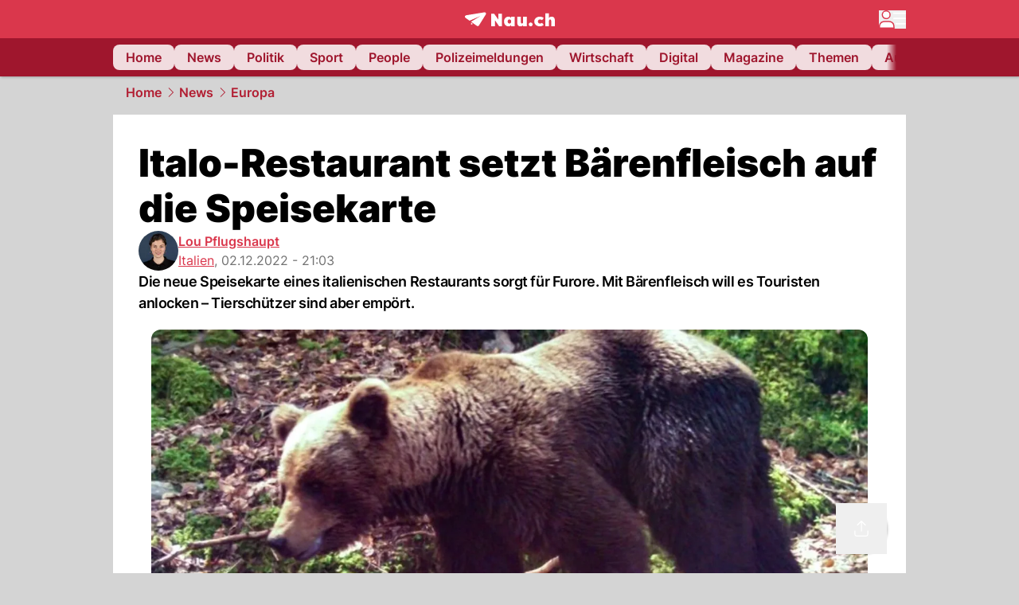

--- FILE ---
content_type: text/html; charset=utf-8
request_url: https://www.nau.ch/news/europa/italo-restaurant-setzt-barenfleisch-auf-die-speisekarte-66355868
body_size: 58082
content:
<!DOCTYPE html><html lang="de-CH" q:render="ssr" q:route="[...path]" q:container="paused" q:version="1.16.1" q:base="/build/" q:locale="" q:manifest-hash="osf7y1" q:instance="invxva5hcv8"><!--qv q:id=0 q:key=FXTb:zu_0--><!--qv q:id=1 q:key=MqmU:CQ_9--><!--qv q:s q:sref=1 q:key=--><head q:head><meta charset="utf-8" q:head><meta name="theme-color" content="var(--nau-theme-primary)" q:head><meta name="viewport" content="width=device-width, initial-scale=1.0, maximum-scale=1.0, user-scalable=no" q:head><link rel="preconnect" href="https://api.nau.ch" q:head><link rel="preconnect" href="https://c.nau.ch" q:head><link rel="preconnect" href="https://stats.g.doubleclick.net" q:head><link rel="preconnect" href="https://onesignal.com" q:head><link rel="preconnect" href="https://ping.chartbeat.net" q:head><link rel="preload" href="/fonts/inter-v13-latin-regular.woff2" as="font" type="font/woff2" crossOrigin="anonymous" q:head><link rel="preload" href="/fonts/inter-v13-latin-600.woff2" as="font" type="font/woff2" crossOrigin="anonymous" q:head><link rel="preload" href="/fonts/inter-v13-latin-900.woff2" as="font" type="font/woff2" crossOrigin="anonymous" q:head><!--qv q:id=2 q:key=vtfi:CQ_0--><!--qv q:key=Cf_5--><link key="ati57x57" rel="apple-touch-icon" sizes="57x57" href="/static/frontpage/apple-touch-icon-57x57.png?v=0.0.0" q:key="ati57x57" q:head><link key="ati60x60" rel="apple-touch-icon" sizes="60x60" href="/static/frontpage/apple-touch-icon-60x60.png?v=0.0.0" q:key="ati60x60" q:head><link key="ati72x72" rel="apple-touch-icon" sizes="72x72" href="/static/frontpage/apple-touch-icon-72x72.png?v=0.0.0" q:key="ati72x72" q:head><link key="ati76x76" rel="apple-touch-icon" sizes="76x76" href="/static/frontpage/apple-touch-icon-76x76.png?v=0.0.0" q:key="ati76x76" q:head><link key="ati114x114" rel="apple-touch-icon" sizes="114x114" href="/static/frontpage/apple-touch-icon-114x114.png?v=0.0.0" q:key="ati114x114" q:head><link key="ati120x120" rel="apple-touch-icon" sizes="120x120" href="/static/frontpage/apple-touch-icon-120x120.png?v=0.0.0" q:key="ati120x120" q:head><link key="ati144x144" rel="apple-touch-icon" sizes="144x144" href="/static/frontpage/apple-touch-icon-144x144.png?v=0.0.0" q:key="ati144x144" q:head><link key="ati152x152" rel="apple-touch-icon" sizes="152x152" href="/static/frontpage/apple-touch-icon-152x152.png?v=0.0.0" q:key="ati152x152" q:head><link key="ati180x180" rel="apple-touch-icon" sizes="180x180" href="/static/frontpage/apple-touch-icon-180x180.png?v=0.0.0" q:key="ati180x180" q:head><link key="icon36x36" rel="icon" type="image/png" sizes="36x36" href="/static/frontpage/android-chrome-36x36.png?v=0.0.0" q:key="icon36x36" q:head><link key="icon96x96" rel="icon" type="image/png" sizes="48x48" href="/static/frontpage/android-chrome-48x48.png?v=0.0.0" q:key="icon96x96" q:head><link key="icon57x57" rel="icon" type="image/png" sizes="96x96" href="/static/frontpage/favicon-96x96.png?v=0.0.0" q:key="icon57x57" q:head><link key="icon144x144" rel="icon" type="image/png" sizes="144x144" href="/static/frontpage/android-chrome-144x144.png?v=0.0.0" q:key="icon144x144" q:head><link key="icon192x192" rel="icon" type="image/png" sizes="192x192" href="/static/frontpage/android-chrome-192x192.png?v=0.0.0" q:key="icon192x192" q:head><link key="icon16x16" rel="icon" type="image/png" sizes="16x16" href="/static/frontpage/favicon-16x16.png?v=0.0.0" q:key="icon16x16" q:head><link key="icon32x32" rel="icon" type="image/png" sizes="32x32" href="/static/frontpage/favicon-32x32.png?v=0.0.0" q:key="icon32x32" q:head><link key="shortcuticon" rel="shortcut icon" type="image/x-icon" href="/static/frontpage/favicon.png?v=0.0.0" q:key="shortcuticon" q:head><link key="atsi320x460" rel="apple-touch-startup-image" type="image/x-icon" href="/static/frontpage/apple-touch-startup-image-320x460.png?v=0.0.0" media="(device-width: 320px) and (device-height: 480px) and (-webkit-device-pixel-ratio: 1)" q:key="atsi320x460" q:head><link key="atsi640x920" rel="apple-touch-startup-image" type="image/x-icon" href="/static/frontpage/apple-touch-startup-image-640x920.png?v=0.0.0" media="(device-width: 320px) and (device-height: 480px) and (-webkit-device-pixel-ratio: 2)" q:key="atsi640x920" q:head><link key="atsi640x1096" rel="apple-touch-startup-image" type="image/x-icon" href="/static/frontpage/apple-touch-startup-image-640x1096.png?v=0.0.0" media="(device-width: 320px) and (device-height: 568px) and (-webkit-device-pixel-ratio: 2)" q:key="atsi640x1096" q:head><link key="atsi748x1024" rel="apple-touch-startup-image" type="image/x-icon" href="/static/frontpage/apple-touch-startup-image-748x1024.png?v=0.0.0" media="(device-width: 768px) and (device-height: 1024px) and (-webkit-device-pixel-ratio: 1) and (orientation: landscape)" q:key="atsi748x1024" q:head><link key="atsi750x1024" rel="apple-touch-startup-image" type="image/x-icon" href="/static/frontpage/apple-touch-startup-image-750x1024.png?v=0.0.0" media="" q:key="atsi750x1024" q:head><link key="atsi750x1294" rel="apple-touch-startup-image" type="image/x-icon" href="/static/frontpage/apple-touch-startup-image-750x1294.png?v=0.0.0" media="(device-width: 375px) and (device-height: 667px) and (-webkit-device-pixel-ratio: 2)" q:key="atsi750x1294" q:head><link key="atsi768x1004" rel="apple-touch-startup-image" type="image/x-icon" href="/static/frontpage/apple-touch-startup-image-768x1004.png?v=0.0.0" media="(device-width: 768px) and (device-height: 1024px) and (-webkit-device-pixel-ratio: 1) and (orientation: portrait)" q:key="atsi768x1004" q:head><link key="atsi1182x2208" rel="apple-touch-startup-image" type="image/x-icon" href="/static/frontpage/apple-touch-startup-image-1182x2208.png?v=0.0.0" media="(device-width: 414px) and (device-height: 736px) and (-webkit-device-pixel-ratio: 3) and (orientation: landscape)" q:key="atsi1182x2208" q:head><link key="atsi1242x2148" rel="apple-touch-startup-image" type="image/x-icon" href="/static/frontpage/apple-touch-startup-image-1242x2148.png?v=0.0.0" media="(device-width: 414px) and (device-height: 736px) and (-webkit-device-pixel-ratio: 3) and (orientation: portrait)" q:key="atsi1242x2148" q:head><link key="atsi1496x2048" rel="apple-touch-startup-image" type="image/x-icon" href="/static/frontpage/apple-touch-startup-image-1496x2048.png?v=0.0.0" media="(device-width: 768px) and (device-height: 1024px) and (-webkit-device-pixel-ratio: 2) and (orientation: landscape)" q:key="atsi1496x2048" q:head><link key="atsi1536x2008" rel="apple-touch-startup-image" type="image/x-icon" href="/static/frontpage/apple-touch-startup-image-1536x2008.png?v=0.0.0" media="(device-width: 768px) and (device-height: 1024px) and (-webkit-device-pixel-ratio: 2) and (orientation: portrait)" q:key="atsi1536x2008" q:head><link key="manifest" rel="manifest" href="/static/frontpage/manifest.json?v=0.0.0" q:key="manifest" q:head><meta name="viewport" content="width=device-width, initial-scale=1.0" q:head><meta name="mobile-web-app-capable" content="yes" key="mobile-web-app-capable" q:key="mobile-web-app-capable" q:head><meta name="apple-mobile-web-app-capable" content="yes" key="apple-mobile-web-app-capable" q:key="apple-mobile-web-app-capable" q:head><meta name="msapplication-TileColor" content="#DA374C" key="msapplication-TileColor" q:key="msapplication-TileColor" q:head><meta name="theme-color" content="#DA374C" key="theme-color" q:key="theme-color" q:head><meta name="apple-mobile-web-app-status-bar-style" content="#DA374C" key="apple-mobile-web-app-status-bar-style" q:key="apple-mobile-web-app-status-bar-style" q:head><meta name="msapplication-config" content="/static/frontpage/browserconfig.xml?v=0.0.0" key="msapplication-config" q:key="msapplication-config" q:head><meta name="msapplication-TileImage" content="/static/frontpage/mstile-150x150.png?v=0.0.0" key="msapplication-TileImage" q:key="msapplication-TileImage" q:head><meta name="msapplication-square70x70logo" content="/static/frontpage/mstile-70x70.png?v=0.0.0" key="msapplication-square70x70logo" q:key="msapplication-square70x70logo" q:head><meta name="msapplication-square150x150logo" content="/static/frontpage/mstile-150x150.png?v=0.0.0" key="msapplication-square150x150logo" q:key="msapplication-square150x150logo" q:head><meta name="msapplication-wide310x150logo" content="/static/frontpage/mstile-310x150.png?v=0.0.0" key="msapplication-wide310x150logo" q:key="msapplication-wide310x150logo" q:head><meta name="msapplication-square310x310logo" content="/static/frontpage/mstile-310x310.png?v=0.0.0" key="msapplication-square310x310logo" q:key="msapplication-square310x310logo" q:head><script q:head>window._env={"PUBLIC_ACCENT_COLOR":"#B10049","PUBLIC_MAINBG_COLOR":"#d4d4d4","PUBLIC_PRIMARY_HUE":"256.53","PUBLIC_PRIMARY_COLOR":"#DA374C","PUBLIC_LOGIN_SCHEME":"nauch-app://","PUBLIC_APP_VERSION":"mag-v9.46.14","PUBLIC_LOGIN_AUTHORITY":"https://auth.nau.ch/realms/nau","PUBLIC_STATIC_DOMAIN":"https://www.nau.ch","PUBLIC_SPACING_VALUE":"16px","PUBLIC_SECONDARY_COLOR_STOP":"600","PUBLIC_ENABLE_USER_THEMES":"true","PUBLIC_APP_NAME":"Nau.ch","PUBLIC_LOGIN_CLIENT_ID":"frontpage","PUBLIC_SECONDARY_HUE":"206.64","PUBLIC_SECONDARY_COLOR":"#9f162d","PUBLIC_ORIGIN":"https://www.nau.ch","PUBLIC_PLAUSIBLE_SCRIPT":"https://t.nau.ch/js/script.js","PUBLIC_ICON_PATH":"/app/apps/icons","PUBLIC_APP":"frontpage","PUBLIC_QWIK_INSIGHTS_KEY":"7a050n3k6s","PUBLIC_TOPIC":"frontpage","PUBLIC_ROUNDED_CORNERS":"null","PUBLIC_USE_HTTP_CACHE":"true","PUBLIC_CARDBG_COLOR_DARK":"#1c2731","PUBLIC_BREADCRUMB_COLOR":"#B21F33","PUBLIC_APP_PATH":"/frontpage","PUBLIC_USE_HTTP_LOG":"null","PUBLIC_API_BASE_URL":"https://api.nau.ch","PUBLIC_PLAUSIBLE_DOMAIN":"nau.ch","PUBLIC_ROOT_URL":"https://www.nau.ch","PUBLIC_CHECK_VERSION_AFTER_MS":"60000","PUBLIC_GTM_ID":"GTM-WBWRFX6P","PUBLIC_CARDBG_COLOR":"#FFFFFF","PUBLIC_ONESIGNAL_APPID":"fab75e22-b5c5-4a61-a0c0-ee2779e16b8e","PUBLIC_ACCENT_COLOR_STOP":"600","PUBLIC_ONESIGNAL_SAFARI_WEB_ID":"web.onesignal.auto.40785b5b-169b-4884-a5e0-8aeabe17c634","PUBLIC_PRIMARY_COLOR_STOP":"500","PUBLIC_MAINBG_COLOR_DARK":"#0d141c","PUBLIC_ACCENT_HUE":"123.01","PUBLIC_ICON_VERSION":"0.8.15","PUBLIC_ONESIGNAL_ENABLE_NOTIFY_BUTTON":"false","PUBLIC_ONESIGNAL_TIME_DELAY":"10"}</script><script src="https://t.nau.ch/js/script.js" data-domain="nau.ch" defer q:id="3" q:head></script><script q:id="4" q:head>window.OneSignalDeferred = window.OneSignalDeferred || [];</script><script src="/scripts/onesignal-init.js?mag-v9.46.14" defer on:load="q-BQEad8Fe.js#s_L4uxOH4VS6E" q:id="5" q:head></script><!--qv q:key=Cf_2--><title q:key="Cf_0" q:head>Italo-Restaurant setzt Bärenfleisch auf die Speisekarte | Nau.ch</title><link rel="alternate" content="ch.nau.app" q:key="0" q:head><link rel="canonical" href="https://www.nau.ch/news/europa/italo-restaurant-setzt-barenfleisch-auf-die-speisekarte-66355868" q:key="1" q:head><link rel="preload" as="image" type="image/avif" fetchpriority="high" imagesrcset="https://c.nau.ch/i/63Qzo/340/bar.avif 340w, https://c.nau.ch/i/63Qzo/680/bar.avif 680w, https://c.nau.ch/i/63Qzo/900/bar.avif 900w, https://c.nau.ch/i/63Qzo/1360/bar.avif 1360w, https://c.nau.ch/i/63Qzo/1800/bar.avif 1800w" href="https://c.nau.ch/i/63Qzo/900/bar.avif" q:key="2" q:head><meta property="og:site_name" content="Nau" q:key="0" q:head><meta name="apple-itunes-app" content="app-id=1282998699" q:key="1" q:head><meta name="robots" content="max-image-preview:large" q:key="2" q:head><meta name="twitter:card" content="summary_large_image" q:key="3" q:head><meta name="twitter:site" content="@nau_live" q:key="4" q:head><meta name="twitter:creator" content="@nau_live" q:key="5" q:head><meta property="og:title" content="Italo-Restaurant setzt Bärenfleisch auf die Speisekarte | Nau.ch" q:key="6" q:head><meta name="twitter:title" content="Italo-Restaurant setzt Bärenfleisch auf die Speisekarte | Nau.ch" q:key="7" q:head><meta property="og:title" content="Italo-Restaurant setzt Bärenfleisch auf die Speisekarte" q:key="8" q:head><meta property="og:description" content="Die neue Speisekarte eines italienischen Restaurants sorgt für Furore. Mit Bärenfleisch will es Touristen anlocken – Tierschützer sind aber empört." q:key="9" q:head><meta property="og:site_name" content="Nau" q:key="10" q:head><meta property="og:image" content="https://c.nau.ch/i/B9xr5/1360/680/teaser.jpg" q:key="11" q:head><meta property="og:image:alt" content="teaser" q:key="12" q:head><meta property="og:image:width" content="1360" q:key="13" q:head><meta property="og:image:height" content="680" q:key="14" q:head><meta property="og:url" content="https://www.nau.ch/news/europa/italo-restaurant-setzt-barenfleisch-auf-die-speisekarte-66355868" q:key="15" q:head><meta property="og:type" content="article" q:key="16" q:head><meta property="article:published_time" content="2022-12-02T20:03:28+00:00" q:key="17" q:head><meta property="article:modified_time" content="2023-04-13T11:26:19+00:00" q:key="18" q:head><meta property="article:author" content="Lou Pflugshaupt" q:key="19" q:head><meta property="fb:app_id" content="1884799398427648" q:key="20" q:head><meta name="twitter:card" content="summary_large_image" q:key="21" q:head><meta name="twitter:site" content="@nau_live" q:key="22" q:head><meta name="twitter:creator" content="@nau_live" q:key="23" q:head><meta name="twitter:title" content="Italo-Restaurant setzt Bärenfleisch auf die Speisekarte" q:key="24" q:head><meta name="twitter:description" content="Die neue Speisekarte eines italienischen Restaurants sorgt für Furore. Mit Bärenfleisch will es Touristen anlocken – Tierschützer sind aber empört." q:key="25" q:head><meta name="twitter:image" content="https://c.nau.ch/i/B9xr5/1360/680/teaser.jpg" q:key="26" q:head><meta name="twitter:image:alt" content="teaser" q:key="27" q:head><meta name="description" content="Die neue Speisekarte eines italienischen Restaurants sorgt für Furore. Mit Bärenfleisch will es Touristen anlocken – Tierschützer sind aber empört." q:key="28" q:head><meta name="keywords" content="Bär,Speisekarte,Bärenfleisch,Fleisch,Restaurant,Italien,Tierschutz" q:key="29" q:head><meta name="news_keywords" content="Bär,Speisekarte,Bärenfleisch,Fleisch,Restaurant,Italien,Tierschutz" q:key="30" q:head><meta name="robots" content="max-image-preview:large" q:key="31" q:head><meta itemprop="datePublished" content="2022-12-02T20:03:28+00:00" q:key="32" q:head><meta name="date" content="2022-12-02T20:03:28+00:00" q:key="33" q:head><meta name="contentDate" content="20221202" q:key="34" q:head><meta itemprop="dateModified" content="2023-04-13T11:26:19+00:00" q:key="35" q:head><meta property="author" content="Lou Pflugshaupt" q:key="36" q:head><script type="application/ld+json" q:key="0" q:head>{"@context":"https://schema.org","@type":"Organization","name":"Nau.ch","logo":{"@type":"ImageObject","url":"https://www.nau.ch/amp/logo.png","width":350,"height":60},"url":"https://www.nau.ch/"}</script><script type="application/ld+json" q:key="1" q:head>{"@context":"http://schema.org","@type":"BreadcrumbList","itemListElement":[{"@type":"ListItem","position":1,"item":{"@id":"/","name":"Home"}},{"@type":"ListItem","position":2,"item":{"@id":"/news","name":"News"}},{"@type":"ListItem","position":3,"item":{"@id":"/news/europa","name":"Europa"}}]}</script><script type="application/ld+json" q:key="2" q:head>{"@context":"http://schema.org","@type":"NewsArticle","isAccessibleForFree":true,"mainEntityOfPage":{"@type":"WebPage","@id":"https://www.nau.ch"},"headline":"Italo-Restaurant setzt Bärenfleisch auf die Speisekarte","image":{"@type":"ImageObject","url":"https://c.nau.ch/i/B9xr5/1360/teaser.jpg","width":1360,"height":680},"datePublished":"2022-12-02T20:03:28+00:00","dateModified":"2023-04-13T11:26:19+00:00","author":[[{"@type":"Person","name":"Lou Pflugshaupt","url":"https://www.nau.ch/profile/292171"}]],"publisher":{"@context":"https://schema.org","@type":"Organization","name":"Nau.ch","logo":{"@type":"ImageObject","url":"https://www.nau.ch/amp/logo.png","width":350,"height":60},"url":"https://www.nau.ch/"},"description":"Die neue Speisekarte eines italienischen Restaurants sorgt für Furore. Mit Bärenfleisch will es Touristen anlocken – Tierschützer sind aber empört."}</script><!--/qv--><!--/qv--><!--/qv--><!--qv q:key=CQ_1--><script type="text/javascript" q:key="Eh_0" q:head> const staticPaths = ['/_sitemap', '/archiv/', '/profile/edit', '/profile/push', '/themen', '/.well-known', '/flash/']; const isStaticPath = (url) => staticPaths.some(path => url.startsWith(path));  const originalFetch = window.fetch;  window.fetch = (url, options = {}) => { if (url.toString().includes('/q-data.json') && !isStaticPath(url.toString())) { console.debug('Preventing q-data.json request for ' + url.toString());  return Promise.resolve( new Response( JSON.stringify({ _entry: '4', _objs: [ {}, '\u0001', 200, url.toString().replace('q-data.json', ''), { loaders: '0', action: '1', status: '2', href: '3', redirect: '1', isRewrite: '1', }, ], }), { headers: { 'Content-Type': 'application/json' } }, ), ); }  return originalFetch(url, options); }; </script><!--/qv--><script q:head>if (localStorage.theme === 'dark'||(!('theme' in localStorage) && window.matchMedia('(prefers-color-scheme: dark)').matches && localStorage['nau-logged-in'] === 'true')) document.documentElement.classList.add('dark'); </script><script q:head>window.globTarget = {
                            targeting: 'sys_firstimp',
                            dark: document.documentElement.classList.contains('dark') ? 'true' : 'false',
                            app_platform: /NauWebView/i.test(navigator.userAgent) ? 'app': 'pwa'
                        }
                    </script><script q:head>
                    window.googlefc = window.googlefc || {};
                    window.googlefc.ccpa = window.googlefc.ccpa || {};
                    window.googlefc.callbackQueue = window.googlefc.callbackQueue || [];

                    let lsName = 'nau:consent'

                    window.getCookie = (cName) => {
                        const name = cName + '=';
                        const cDecoded = decodeURIComponent(document.cookie);
                        const cArr = cDecoded.split('; ');
                        let res;
                        cArr.forEach(val => {
                            if (val.indexOf(name) === 0) res = val.substring(name.length);
                        });
                        return res;
                    };

                    window.storeCookie = (name, content, domain, path) => {
                        const c = { n: name, c: content, d: domain, p: path };
                        window.setTimeout(() => {
                            window.localStorage.setItem(lsName, JSON.stringify(c))
                        });
                        return c;
                    };

                    window.updateConsent = (n, c, h, p) => {
                        window.setTimeout(() => {
                            const d = new Date();
                            d.setMonth(d.getMonth() + 1);
                            document.cookie = n+'='+c+';domain='+h+';path='+p+';expires='+d.toUTCString();
                        });
                    };

                    const handleIOSConsent = () => {
                        const n = 'FCCDCF';
                        const fccdcf = window.getCookie(n);
                        if (fccdcf === undefined) {
                            const stored = window.localStorage.getItem(lsName);
                            if (stored !== null) {
                                const restored = JSON.parse(stored);

                                window.updateConsent(restored.n, restored.c, restored.d, restored.p);
                            } else {
                                googlefc.callbackQueue.push({
                                    'CONSENT_DATA_READY':
                                    () => {
                                        const c = window.getCookie(n);
                                        const u = new URL(window.location.href);
                                        const stored = window.storeCookie("FCCDCF", c, u.host.substring(u.host.indexOf('.')), '/')
                                        window.updateConsent(stored.n, stored.c, stored.d, stored.p);
                                    }
                                });
                            }
                        } else {
                            const stored = window.localStorage.getItem(lsName);
                            if (stored !== null) {
                                const restored = JSON.parse(stored);

                                window.updateConsent(restored.n, restored.c, restored.d, restored.p);
                            } else {
                                const u = new URL(window.location.href);
                                window.storeCookie(n, fccdcf, u.host.substring(u.host.indexOf('.')), '/')
                            }
                        }
                    }

                    const isWebkit = "GestureEvent" in window
                    const ios18 = /iOS|iPhone|iPad|iPod/i.test(navigator.userAgent) && window.CSS && CSS.supports("content-visibility", "visible");
                    const safariVersion = !/Version\/[A-Za-z0-9\.]+/gm.test(navigator.userAgent) ? -1 : parseInt(navigator.userAgent.match(/Version\/[A-Za-z0-9\.]+/gm)[0].split('/')[1])

                    if (isWebkit && (ios18 || safariVersion >= 11 || window.globTarget.app_platform === 'app')) {
                        handleIOSConsent();
                    }

                    googlefc.callbackQueue.push({
                        'CONSENT_DATA_READY':
                        () => {
                            setTimeout(() => {
                                window.inappwebview('handleTrackingConsent', window.googlefc.getAllowAdsStatus());
                            });
                        }
                    });
                </script><script q:head>window.inappwebview = (name, ...args) => {
                        if (window.zikzak_inappwebview !== undefined) {
                            return window.zikzak_inappwebview.callHandler(name, ...args);
                        } else if (window.flutter_inappwebview !== undefined) {
                            return window.flutter_inappwebview.callHandler(name, ...args);
                        }
                    }</script><script q:key="CQ_3" q:head>
                        const THEMES = [
                            ['#C2FFF9', '#85FFF3', '#4DFFED', '#0FFFE7', '#00D1BC', '#009688', '#007065', '#004D45', '#002420'],
                            ['#CBDEFB', '#97BDF7', '#639DF2', '#2F7CEE', '#115FD4', '#0D47A1', '#0A377B', '#062450', '#03132A'],
                            ['#DCE0E5', '#B9C1CB', '#98A4B3', '#758599', '#596778', '#3F4955', '#303740', '#21262C', '#0F1215'],
                        ];

                        const SECONDARY = ['#007d72', '#0A3A85', '#333b45'];

                        window.applyTheme = function (selectedThemeId) {
                            if (selectedThemeId === null || selectedThemeId === undefined) return;

                            let style = document.getElementById('nau-theme');

                            if (selectedThemeId === 0) {
                                if (style !== null) style.remove();
                                window.inappwebview('setPrimaryColor', null);
                                return;
                            }

                            if (!style) {
                                style = document.createElement('style');
                                style.id = 'nau-theme';
                                document.getElementsByTagName('head')[0].appendChild(style);
                            }

                            style.innerHTML = `:root {
                                --external-theme-secondary: ${SECONDARY[selectedThemeId - 1]};
                                --external-theme-primary: ${THEMES[selectedThemeId - 1][5]};
                                ${THEMES[selectedThemeId - 1]?.map((val, index) => { return `--external-theme-primary-${(index + 1) * 100}: ${val};
`; }).join('')}
                                --breadcrumb-theme-color: ${THEMES[selectedThemeId - 1][5]};
                                }`;

                            window.inappwebview('setPrimaryColor', THEMES[selectedThemeId - 1][5]);
                        };

                        (() => {
                            const lsThemeSetting = window.localStorage.getItem('nau-accent-preference');
                            if (!lsThemeSetting) return;
                            const parsedTheme = parseFloat(lsThemeSetting);
                            if ([1, 2, 3].indexOf(parsedTheme) > -1) {
                                applyTheme(parsedTheme);
                            } else {
                                applyTheme(0);
                            }
                        })();
                    </script><!--qv q:key=DP_0--><style q:head>:root {
                --external-theme-cardbg: #FFFFFF; 
                --external-theme-cardbg-dark: #1c2731; 
                --external-theme-mainbg: #d4d4d4; 
                --external-theme-mainbg-dark: #0d141c; 
                --external-spacing: 16px; 
                --breadcrumb-color: #B21F33
            }</style><style q:key="0" q:head>:root {
            --external-theme-primary: #DA374C;
            --external-theme-secondary: #9f162d;
            --external-theme-accent: #B10049;

             --external-theme-primary-100: #FBE9EC;
--external-theme-primary-200: #F8D8DC;
--external-theme-primary-300: #F0ADB6;
--external-theme-primary-400: #E98694;
--external-theme-primary-500: #E26071;
--external-theme-primary-600: #DA374C;
--external-theme-primary-700: #AC2033;
--external-theme-primary-800: #741522;
--external-theme-primary-900: #380A10;
--external-theme-primary-undefined: #000000;
--external-theme-primary-undefined: #000000;


            --external-theme-secondary-100: #FCE9EC;
--external-theme-secondary-200: #F8CED5;
--external-theme-secondary-300: #F2A1AE;
--external-theme-secondary-400: #EB7084;
--external-theme-secondary-500: #E43E5A;
--external-theme-secondary-600: #CE1D3A;
--external-theme-secondary-700: #9F162D;
--external-theme-secondary-800: #6C0F1E;
--external-theme-secondary-900: #36070F;
--external-theme-secondary-undefined: #000000;
--external-theme-secondary-undefined: #000000;


            --external-theme-accent-100: #FFE5F0;
--external-theme-accent-200: #FFC7DE;
--external-theme-accent-300: #FF8FBE;
--external-theme-accent-400: #FF579D;
--external-theme-accent-500: #FF1F7C;
--external-theme-accent-600: #EB0062;
--external-theme-accent-700: #B10049;
--external-theme-accent-800: #750031;
--external-theme-accent-900: #3D001A;
--external-theme-accent-undefined: #000000;
--external-theme-accent-undefined: #000000;

        }</style><!--/qv--><link rel="modulepreload" href="/build/q-pLIxelCT.js"><script type="module" async="true" src="/build/q-pLIxelCT.js"></script><link rel="stylesheet" href="/assets/BqqpIi90-style.css"><link rel="modulepreload" href="/build/q-CmfOTBhc.js"><link rel="preload" href="/assets/BTQTahUO-bundle-graph.json" as="fetch" crossorigin="anonymous"><script type="module" async="true">let b=fetch("/assets/BTQTahUO-bundle-graph.json");import("/build/q-CmfOTBhc.js").then(({l})=>l("/build/",b));</script><link rel="modulepreload" href="/build/q-Cdks_e5t.js"><style q:style="pcisld-0" hidden>:root{view-transition-name:none}</style></head><body><noscript q:key="CQ_5"><iframe src="https://www.googletagmanager.com/ns.html?id=GTM-WBWRFX6P" height="0" width="0" style="display:none;visibility:hidden"></iframe></noscript><!--qv q:id=6 q:key=FF8B:CQ_6--><!--qv q:key=6b_2--><!--qv q:id=7 q:key=tTip:6b_0--><!--qv q:key=0Z_24--><!--qv q:key=0Z_1--><div class="z-1000 h-1 bg-gray-300 fixed top-0 left-0 w-full ease-in-out transition-opacity duration-200 opacity-0" on:qvisible="q-B8KJV5_Z.js#_hW[0]
q-C8SO3dEi.js#_hW[1]
q-Cu4OJaNW.js#_hW[2]
q-BQEad8Fe.js#_hW[3]
q-DAOLFEZA.js#_hW[4]
q-BQEad8Fe.js#_hW[5]
q-BQEad8Fe.js#_hW[6]
q-BQEad8Fe.js#_hW[7]
q-Ca1CinNi.js#_hW[8]
q-BcXD6WYU.js#_hW[9]" on-document:click="q-BQEad8Fe.js#s_WEHCTYiUM40[10]" on-document:qidle="q-BQEad8Fe.js#_hW[11]" on-document:keydown="q-C9R8Uu_7.js#s_t7KF1eMKXKk[10]" on-document:qinit="q-BQEad8Fe.js#_hW[12]" q:key="m3_0" q:id="8"><div id="loading-indicator" class="h-full bg-blue-500 transition-[width] duration-[1s] w-0"></div></div><!--/qv--><!--qv q:id=9 q:key=0ZzY:0Z_23--><div style="transform:unset;padding-bottom:unset" class="pb-bottomNavbarHeightMobile tablet:pb-0 transition-transform duration-0 relative" on:qvisible="q-BQEad8Fe.js#_hW[0]" on-window:resize="q-BQEad8Fe.js#s_QaOpeZVUrjA" q:key="Af_6" q:id="a"><!--qv q:s q:sref=9 q:key=background-link--><!--/qv--><!--qv q:s q:sref=9 q:key=bg-img--><!--/qv--><!--qv q:s q:sref=9 q:key=header--><header q:slot="header" id="header" class="col-span-full sticky top-0 z-90 nau-box-shadow"><!--qv q:id=2y q:key=vlSo:0Z_5--><!--qv q:key=Xd_7--><!--qv q:id=2z q:key=Ajoi:Xd_5--><div class="grid grid-cols-noHpAd hpAdRightMinScreenWidth:grid-cols-hpAdRight hpAdLeftMinScreenWidth:grid-cols-hpAdLeft bg-primary dark:bg-primary" q:key="Af_10" q:id="30"><aside class="pr-halfpageAdPadding flex-col col-start-2 hidden hpAdLeftMinScreenWidth:flex"><!--qv q:s q:sref=2z q:key=left--><span q:slot="left" on-document:qinit="q-BQEad8Fe.js#_hW[0]" q:id="31"></span><!--/qv--></aside><section class="col-start-3" q:id="32"><!--qv q:s q:sref=2z q:key=--><!--qv q:id=33 q:key=zbXE:Xd_4--><div id="navbar" class="flex justify-center text-white tablet:pt-0" on:qvisible="q-BQEad8Fe.js#_hW[0]" q:key="VJ_6" q:id="34"><div class="w-full max-w-screen-content h-12 flex items-center relative justify-center" q:id="35"><!--qv q:id=36 q:key=XsOY:VJ_4--><a aria-label="Zur Startseite von frontpage.nau.ch" href="/" preventdefault:click class="cursor-pointer cursor-pointer" on:click="q-BQEad8Fe.js#s_14NNkDGP5AU[0 1 2 3]" q:key="nR_3" q:id="37"><!--t=38--><!----><!--qv q:s q:sref=36 q:key=--><!--qv q:id=ff q:key=Gvzs:VJ_2--><span class="[&amp;&gt;svg]:w-full [&amp;&gt;svg]:max-h-[40px]" q:key="dynamic" q:id="fg"><svg xmlns="http://www.w3.org/2000/svg" width="113" height="19" viewBox="0 0 113 18" role="img" aria-hidden="true" focusable="false">
    <path
        fill="#fff"
        d="M24.8 0h-.5c-.2 0-22 3.6-22.8 3.7S0 4.6 0 5.5c0 .5.2 1 .6 1.3l5.2 3.7 13.7-5.9-11.8 7.2 7.5 5.3c.3.2.6.2.9.2.6 0 1.2-.3 1.5-.8l8.6-13.8c.2-.3.3-.6.3-1 0-.9-.8-1.7-1.7-1.7zM7.7 15.6l2.2-1.1-2.2-1.6zM41.9 9l-5.2-7.3H33v15.7h4.7V9.9l5.2 7.5h3.7V1.7h-4.7zM58 7.1c-.6-1.1-1.8-1.7-3.4-1.7-3.1 0-5.5 2.6-5.5 6.1 0 3.6 2.4 6.1 5.5 6.1 1.5 0 2.7-.6 3.4-1.7v1.5h4.6V5.6H58v1.5zm-2.1 7c-1.3 0-2.2-1.1-2.2-2.6s.8-2.6 2.2-2.6 2.2 1.1 2.2 2.6-.8 2.6-2.2 2.6zM73.1 12c0 .9-.2 2-1.4 2s-1.4-1.1-1.4-2V5.6h-4.6v6.9c0 1.9.4 5.1 4.1 5.1 1.6 0 2.6-.6 3.3-1.7v1.5h4.6V5.6h-4.6V12zm21.2-3.1c.6 0 1.5.2 2.5 1L99 7.2c-1.3-1.3-3.2-1.8-5-1.8-4 0-6.9 2.7-6.9 6.1 0 3.4 2.9 6.1 6.9 6.1 1.7 0 3.7-.6 5-1.8l-2.2-2.7c-.9.8-1.9 1-2.5 1-1.5 0-2.6-1.1-2.6-2.6s1-2.6 2.6-2.6zm14.6-3.5c-1.6 0-2.6.6-3.3 1.7V1.2H101v16.2h4.6V11c0-.9.2-2 1.4-2s1.4 1.1 1.4 2v6.4h4.6v-6.9c0-1.9-.4-5.1-4.1-5.1zm-24.6 8.1c-.2-.2-.5-.4-.8-.5-.3-.1-.6-.2-.9-.2-.3 0-.6.1-.9.2-.3.1-.6.3-.8.5-.2.2-.4.5-.5.8-.1.3-.2.6-.2.9 0 .3.1.6.2.9.1.3.3.6.5.8.2.2.5.4.8.5.3.1.6.2.9.2.3 0 .6-.1.9-.2.3-.1.6-.3.8-.5.2-.2.4-.5.5-.8.1-.3.2-.6.2-.9 0-.3-.1-.6-.2-.9-.1-.4-.3-.6-.5-.8z"
    />
</svg>
</span><!--/qv--><span class="sr-only"><!--t=39-->frontpage.<!---->NAU.ch</span><!--/qv--></a><!--/qv--><!--qv q:s q:sref=33 q:key=nau-navbar-menu--><div q:slot="nau-navbar-menu" class="flex items-center gap-3 absolute right-0 invisible tablet:visible"><button type="button" title="Menü anzeigen" aria-label="Menü anzeigen" aria-haspopup="true" aria-controls="menu-modal" aria-expanded="false" id="menu-button" on:click="q-c4AWG9PR.js#s_0QdArnVLnts[0]" q:id="3a"><svg xmlns="http://www.w3.org/2000/svg" width="34" height="23" fill="none" aria-hidden="true" viewBox="0 0 34 23" q:key="Xd_3"><path fill="#fff" stroke="var(--nau-theme-primary)" stroke-width="1.5" d="M14.08 5.577c0 2.658-2.18 4.827-4.89 4.827S4.3 8.234 4.3 5.577 6.48.75 9.19.75c2.71 0 4.89 2.169 4.89 4.827Zm-1.777 8.442c3.214 0 5.836 2.068 6.478 4.74v.002c.002.008.011.064.023.195.011.128.022.294.033.488.02.387.039.87.053 1.359.016.519.027 1.038.034 1.447H.76c.007-.409.018-.928.034-1.447.014-.489.032-.972.054-1.36q.015-.293.033-.487c.011-.13.02-.187.022-.195v-.001c.642-2.673 3.264-4.74 6.479-4.74z"/><path fill="#fff" fill-rule="evenodd" d="M34 3.568a.863.863 0 0 1-.863.863h-14.38a.862.862 0 1 1 0-1.725h14.38c.477 0 .863.386.863.862M34 10.202a.863.863 0 0 1-.863.863h-14.38a.862.862 0 1 1 0-1.725h14.38c.477 0 .863.386.863.862M34 16.837a.863.863 0 0 1-.862.862H21.442a.863.863 0 0 1 0-1.725h11.696c.476 0 .862.386.862.863" clip-rule="evenodd"/></svg></button></div><!--/qv--></div></div><!--/qv--><!--/qv--></section><aside class="pl-halfpageAdPadding col-start-4 hidden hpAdRightMinScreenWidth:flex flex-col"><!--qv q:s q:sref=2z q:key=right--><span q:slot="right"></span><!--/qv--></aside></div><!--/qv--><!--qv q:id=3b q:key=Ajoi:Xd_6--><div class="grid grid-cols-noHpAd hpAdRightMinScreenWidth:grid-cols-hpAdRight hpAdLeftMinScreenWidth:grid-cols-hpAdLeft bg-secondary hidden tablet:grid" q:key="Af_10" q:id="3c"><aside class="pr-halfpageAdPadding flex-col col-start-2 hidden hpAdLeftMinScreenWidth:flex"><!--qv q:s q:sref=3b q:key=left--><span q:slot="left"></span><!--/qv--></aside><section class="col-start-3" q:id="3d"><!--qv q:s q:sref=3b q:key=--><nav class="px-3 desktop:px-0 py-2"><!--qv q:id=3e q:key=f0Xx:https://www.nau.ch/news/europa/italo-restaurant-setzt-barenfleisch-auf-die-speisekarte-66355868--><div class="button-list w-full flex items-center justify-start max-w-full" on-window:resize="q-BQEad8Fe.js#s_xV7hbwuhigc[0 1]" on-document:qinit="q-BQEad8Fe.js#_hW[2]" q:key="oR_2" q:id="3f"><div class="shrink-1 w-full relative overflow-shadow -mx-3"><div data-scroller class="w-auto flex flex-row items-center gap-2 overflow-x-auto scrollbar-hidden px-3"><!--qv q:id=3g q:key=jera:0--><!--qv q:id=3h q:key=XsOY:RG_12--><a data-id="0" href="/" preventdefault:click title="Home" referrerPolicy="" rel="" class="flex items-center leading-none relative rounded-lg  justify-center text-secondary bg-white/85 dark:bg-neutral-800 dark:text-white dark:hover:bg-neutral-700 hover:bg-primary-100 font-semibold text-sm px-4 py-2 no-underline focus-underline cursor-pointer" on:click="q-BQEad8Fe.js#s_14NNkDGP5AU[0 1 2 3]" q:key="nR_3" q:id="3i"><!--t=3j--><!----><!--qv q:s q:sref=3h q:key=--><span class="inline-flex gap-2 items-center flex-nowrap whitespace-nowrap" q:id="3k"><span q:key="RG_8"><!--t=3l-->Home<!----></span><!--qv q:key=RG_10--><!--/qv--></span><!--/qv--></a><!--/qv--><!--/qv--><!--qv q:id=3m q:key=jera:1--><!--qv q:id=3n q:key=XsOY:RG_12--><a data-id="1" href="/news" preventdefault:click title="News" referrerPolicy="" rel="" class="flex items-center leading-none relative rounded-lg  justify-center text-secondary bg-white/85 dark:bg-neutral-800 dark:text-white dark:hover:bg-neutral-700 hover:bg-primary-100 font-semibold text-sm px-4 py-2 no-underline focus-underline cursor-pointer" on:click="q-BQEad8Fe.js#s_14NNkDGP5AU[0 1 2 3]" q:key="nR_3" q:id="3o"><!--t=3p--><!----><!--qv q:s q:sref=3n q:key=--><span class="inline-flex gap-2 items-center flex-nowrap whitespace-nowrap" q:id="3q"><span q:key="RG_8"><!--t=3r-->News<!----></span><!--qv q:key=RG_10--><!--/qv--></span><!--/qv--></a><!--/qv--><!--/qv--><!--qv q:id=3s q:key=jera:2--><!--qv q:id=3t q:key=XsOY:RG_12--><a data-id="2" href="/politik" preventdefault:click title="Politik" referrerPolicy="" rel="" class="flex items-center leading-none relative rounded-lg  justify-center text-secondary bg-white/85 dark:bg-neutral-800 dark:text-white dark:hover:bg-neutral-700 hover:bg-primary-100 font-semibold text-sm px-4 py-2 no-underline focus-underline cursor-pointer" on:click="q-BQEad8Fe.js#s_14NNkDGP5AU[0 1 2 3]" q:key="nR_3" q:id="3u"><!--t=3v--><!----><!--qv q:s q:sref=3t q:key=--><span class="inline-flex gap-2 items-center flex-nowrap whitespace-nowrap" q:id="3w"><span q:key="RG_8"><!--t=3x-->Politik<!----></span><!--qv q:key=RG_10--><!--/qv--></span><!--/qv--></a><!--/qv--><!--/qv--><!--qv q:id=3y q:key=jera:3--><!--qv q:id=3z q:key=XsOY:RG_12--><a data-id="3" href="/sport" preventdefault:click title="Sport" referrerPolicy="" rel="" class="flex items-center leading-none relative rounded-lg  justify-center text-secondary bg-white/85 dark:bg-neutral-800 dark:text-white dark:hover:bg-neutral-700 hover:bg-primary-100 font-semibold text-sm px-4 py-2 no-underline focus-underline cursor-pointer" on:click="q-BQEad8Fe.js#s_14NNkDGP5AU[0 1 2 3]" q:key="nR_3" q:id="40"><!--t=41--><!----><!--qv q:s q:sref=3z q:key=--><span class="inline-flex gap-2 items-center flex-nowrap whitespace-nowrap" q:id="42"><span q:key="RG_8"><!--t=43-->Sport<!----></span><!--qv q:key=RG_10--><!--/qv--></span><!--/qv--></a><!--/qv--><!--/qv--><!--qv q:id=44 q:key=jera:4--><!--qv q:id=45 q:key=XsOY:RG_12--><a data-id="4" href="/people" preventdefault:click title="People" referrerPolicy="" rel="" class="flex items-center leading-none relative rounded-lg  justify-center text-secondary bg-white/85 dark:bg-neutral-800 dark:text-white dark:hover:bg-neutral-700 hover:bg-primary-100 font-semibold text-sm px-4 py-2 no-underline focus-underline cursor-pointer" on:click="q-BQEad8Fe.js#s_14NNkDGP5AU[0 1 2 3]" q:key="nR_3" q:id="46"><!--t=47--><!----><!--qv q:s q:sref=45 q:key=--><span class="inline-flex gap-2 items-center flex-nowrap whitespace-nowrap" q:id="48"><span q:key="RG_8"><!--t=49-->People<!----></span><!--qv q:key=RG_10--><!--/qv--></span><!--/qv--></a><!--/qv--><!--/qv--><!--qv q:id=4a q:key=jera:5--><!--qv q:id=4b q:key=XsOY:RG_12--><a data-id="5" href="/news/polizeimeldungen" preventdefault:click title="Polizeimeldungen" referrerPolicy="" rel="" class="flex items-center leading-none relative rounded-lg  justify-center text-secondary bg-white/85 dark:bg-neutral-800 dark:text-white dark:hover:bg-neutral-700 hover:bg-primary-100 font-semibold text-sm px-4 py-2 no-underline focus-underline cursor-pointer" on:click="q-BQEad8Fe.js#s_14NNkDGP5AU[0 1 2 3]" q:key="nR_3" q:id="4c"><!--t=4d--><!----><!--qv q:s q:sref=4b q:key=--><span class="inline-flex gap-2 items-center flex-nowrap whitespace-nowrap" q:id="4e"><span q:key="RG_8"><!--t=4f-->Polizeimeldungen<!----></span><!--qv q:key=RG_10--><!--/qv--></span><!--/qv--></a><!--/qv--><!--/qv--><!--qv q:id=4g q:key=jera:6--><!--qv q:id=4h q:key=XsOY:RG_12--><a data-id="6" href="/news/wirtschaft" preventdefault:click title="Wirtschaft" referrerPolicy="" rel="" class="flex items-center leading-none relative rounded-lg  justify-center text-secondary bg-white/85 dark:bg-neutral-800 dark:text-white dark:hover:bg-neutral-700 hover:bg-primary-100 font-semibold text-sm px-4 py-2 no-underline focus-underline cursor-pointer" on:click="q-BQEad8Fe.js#s_14NNkDGP5AU[0 1 2 3]" q:key="nR_3" q:id="4i"><!--t=4j--><!----><!--qv q:s q:sref=4h q:key=--><span class="inline-flex gap-2 items-center flex-nowrap whitespace-nowrap" q:id="4k"><span q:key="RG_8"><!--t=4l-->Wirtschaft<!----></span><!--qv q:key=RG_10--><!--/qv--></span><!--/qv--></a><!--/qv--><!--/qv--><!--qv q:id=4m q:key=jera:7--><!--qv q:id=4n q:key=XsOY:RG_12--><a data-id="7" href="/news/digital" preventdefault:click title="Digital" referrerPolicy="" rel="" class="flex items-center leading-none relative rounded-lg  justify-center text-secondary bg-white/85 dark:bg-neutral-800 dark:text-white dark:hover:bg-neutral-700 hover:bg-primary-100 font-semibold text-sm px-4 py-2 no-underline focus-underline cursor-pointer" on:click="q-BQEad8Fe.js#s_14NNkDGP5AU[0 1 2 3]" q:key="nR_3" q:id="4o"><!--t=4p--><!----><!--qv q:s q:sref=4n q:key=--><span class="inline-flex gap-2 items-center flex-nowrap whitespace-nowrap" q:id="4q"><span q:key="RG_8"><!--t=4r-->Digital<!----></span><!--qv q:key=RG_10--><!--/qv--></span><!--/qv--></a><!--/qv--><!--/qv--><!--qv q:id=4s q:key=jera:8--><!--qv q:id=4t q:key=XsOY:RG_12--><a data-id="8" href="/magazine" preventdefault:click title="Magazine" referrerPolicy="" rel="" class="flex items-center leading-none relative rounded-lg  justify-center text-secondary bg-white/85 dark:bg-neutral-800 dark:text-white dark:hover:bg-neutral-700 hover:bg-primary-100 font-semibold text-sm px-4 py-2 no-underline focus-underline cursor-pointer" on:click="q-BQEad8Fe.js#s_14NNkDGP5AU[0 1 2 3]" q:key="nR_3" q:id="4u"><!--t=4v--><!----><!--qv q:s q:sref=4t q:key=--><span class="inline-flex gap-2 items-center flex-nowrap whitespace-nowrap" q:id="4w"><span q:key="RG_8"><!--t=4x-->Magazine<!----></span><!--qv q:key=RG_10--><!--/qv--></span><!--/qv--></a><!--/qv--><!--/qv--><!--qv q:id=4y q:key=jera:9--><!--qv q:id=4z q:key=XsOY:RG_12--><a data-id="9" href="/themen" preventdefault:click title="Themen" referrerPolicy="" rel="" class="flex items-center leading-none relative rounded-lg  justify-center text-secondary bg-white/85 dark:bg-neutral-800 dark:text-white dark:hover:bg-neutral-700 hover:bg-primary-100 font-semibold text-sm px-4 py-2 no-underline focus-underline cursor-pointer" on:click="q-BQEad8Fe.js#s_14NNkDGP5AU[0 1 2 3]" q:key="nR_3" q:id="50"><!--t=51--><!----><!--qv q:s q:sref=4z q:key=--><span class="inline-flex gap-2 items-center flex-nowrap whitespace-nowrap" q:id="52"><span q:key="RG_8"><!--t=53-->Themen<!----></span><!--qv q:key=RG_10--><!--/qv--></span><!--/qv--></a><!--/qv--><!--/qv--><!--qv q:id=54 q:key=jera:10--><!--qv q:id=55 q:key=XsOY:RG_12--><a data-id="10" href="/lifestyle/auto" preventdefault:click title="Auto" referrerPolicy="" rel="" class="flex items-center leading-none relative rounded-lg  justify-center text-secondary bg-white/85 dark:bg-neutral-800 dark:text-white dark:hover:bg-neutral-700 hover:bg-primary-100 font-semibold text-sm px-4 py-2 no-underline focus-underline cursor-pointer" on:click="q-BQEad8Fe.js#s_14NNkDGP5AU[0 1 2 3]" q:key="nR_3" q:id="56"><!--t=57--><!----><!--qv q:s q:sref=55 q:key=--><span class="inline-flex gap-2 items-center flex-nowrap whitespace-nowrap" q:id="58"><span q:key="RG_8"><!--t=59-->Auto<!----></span><!--qv q:key=RG_10--><!--/qv--></span><!--/qv--></a><!--/qv--><!--/qv--><!--qv q:id=5a q:key=jera:11--><!--qv q:id=5b q:key=XsOY:RG_12--><a data-id="11" href="/sport/matchcenter" preventdefault:click title="Matchcenter" referrerPolicy="" rel="" class="flex items-center leading-none relative rounded-lg  justify-center text-secondary bg-white/85 dark:bg-neutral-800 dark:text-white dark:hover:bg-neutral-700 hover:bg-primary-100 font-semibold text-sm px-4 py-2 no-underline focus-underline cursor-pointer" on:click="q-BQEad8Fe.js#s_14NNkDGP5AU[0 1 2 3]" q:key="nR_3" q:id="5c"><!--t=5d--><!----><!--qv q:s q:sref=5b q:key=--><span class="inline-flex gap-2 items-center flex-nowrap whitespace-nowrap" q:id="5e"><span q:key="RG_8"><!--t=5f-->Matchcenter<!----></span><!--qv q:key=RG_10--><!--/qv--></span><!--/qv--></a><!--/qv--><!--/qv--><!--qv q:id=5g q:key=jera:12--><!--qv q:id=5h q:key=XsOY:RG_12--><a data-id="12" href="/news/videos" preventdefault:click title="Videos" referrerPolicy="" rel="" class="flex items-center leading-none relative rounded-lg  justify-center text-secondary bg-white/85 dark:bg-neutral-800 dark:text-white dark:hover:bg-neutral-700 hover:bg-primary-100 font-semibold text-sm px-4 py-2 no-underline focus-underline cursor-pointer" on:click="q-BQEad8Fe.js#s_14NNkDGP5AU[0 1 2 3]" q:key="nR_3" q:id="5i"><!--t=5j--><!----><!--qv q:s q:sref=5h q:key=--><span class="inline-flex gap-2 items-center flex-nowrap whitespace-nowrap" q:id="5k"><span q:key="RG_8"><!--t=5l-->Videos<!----></span><!--qv q:key=RG_10--><!--/qv--></span><!--/qv--></a><!--/qv--><!--/qv--><!--qv q:id=5m q:key=jera:13--><!--qv q:id=5n q:key=XsOY:RG_12--><a data-id="13" href="/news/mehr-plus" preventdefault:click title="Nau Plus" referrerPolicy="" rel="" class="flex items-center leading-none relative rounded-lg  justify-center text-secondary bg-white/85 dark:bg-neutral-800 dark:text-white dark:hover:bg-neutral-700 hover:bg-primary-100 font-semibold text-sm px-4 py-2 no-underline focus-underline cursor-pointer" on:click="q-BQEad8Fe.js#s_14NNkDGP5AU[0 1 2 3]" q:key="nR_3" q:id="5o"><!--t=5p--><!----><!--qv q:s q:sref=5n q:key=--><span class="inline-flex gap-2 items-center flex-nowrap whitespace-nowrap" q:id="5q"><span q:key="RG_8"><!--t=5r-->Nau Plus<!----></span><!--qv q:key=RG_10--><!--/qv--></span><!--/qv--></a><!--/qv--><!--/qv--><!--qv q:id=5s q:key=jera:14--><!--qv q:id=5t q:key=XsOY:RG_12--><a data-id="14" href="/lifestyle" preventdefault:click title="Lifestyle" referrerPolicy="" rel="" class="flex items-center leading-none relative rounded-lg  justify-center text-secondary bg-white/85 dark:bg-neutral-800 dark:text-white dark:hover:bg-neutral-700 hover:bg-primary-100 font-semibold text-sm px-4 py-2 no-underline focus-underline cursor-pointer" on:click="q-BQEad8Fe.js#s_14NNkDGP5AU[0 1 2 3]" q:key="nR_3" q:id="5u"><!--t=5v--><!----><!--qv q:s q:sref=5t q:key=--><span class="inline-flex gap-2 items-center flex-nowrap whitespace-nowrap" q:id="5w"><span q:key="RG_8"><!--t=5x-->Lifestyle<!----></span><!--qv q:key=RG_10--><!--/qv--></span><!--/qv--></a><!--/qv--><!--/qv--><!--qv q:id=5y q:key=jera:15--><!--qv q:id=5z q:key=XsOY:RG_12--><a data-id="15" href="/news/games" preventdefault:click title="Games" referrerPolicy="" rel="" class="flex items-center leading-none relative rounded-lg  justify-center text-secondary bg-white/85 dark:bg-neutral-800 dark:text-white dark:hover:bg-neutral-700 hover:bg-primary-100 font-semibold text-sm px-4 py-2 no-underline focus-underline cursor-pointer" on:click="q-BQEad8Fe.js#s_14NNkDGP5AU[0 1 2 3]" q:key="nR_3" q:id="60"><!--t=61--><!----><!--qv q:s q:sref=5z q:key=--><span class="inline-flex gap-2 items-center flex-nowrap whitespace-nowrap" q:id="62"><span q:key="RG_8"><!--t=63-->Games<!----></span><!--qv q:key=RG_10--><!--/qv--></span><!--/qv--></a><!--/qv--><!--/qv--><!--qv q:id=64 q:key=jera:16--><!--qv q:id=65 q:key=XsOY:RG_12--><a data-id="16" href="/news/stimmen-der-schweiz" preventdefault:click title="Stimmen der Schweiz" referrerPolicy="" rel="" class="flex items-center leading-none relative rounded-lg  justify-center text-secondary bg-white/85 dark:bg-neutral-800 dark:text-white dark:hover:bg-neutral-700 hover:bg-primary-100 font-semibold text-sm px-4 py-2 no-underline focus-underline cursor-pointer" on:click="q-BQEad8Fe.js#s_14NNkDGP5AU[0 1 2 3]" q:key="nR_3" q:id="66"><!--t=67--><!----><!--qv q:s q:sref=65 q:key=--><span class="inline-flex gap-2 items-center flex-nowrap whitespace-nowrap" q:id="68"><span q:key="RG_8"><!--t=69-->Stimmen der Schweiz<!----></span><!--qv q:key=RG_10--><!--/qv--></span><!--/qv--></a><!--/qv--><!--/qv--></div></div></div><!--/qv--></nav><!--/qv--></section><aside class="pl-halfpageAdPadding col-start-4 hidden hpAdRightMinScreenWidth:flex flex-col"><!--qv q:s q:sref=3b q:key=right--><span q:slot="right"></span><!--/qv--></aside></div><!--/qv--><!--/qv--><!--/qv--></header><!--/qv--><!--qv q:s q:sref=9 q:key=--><!--qv q:id=b q:key=mBvD:0Z_3--><!--/qv--><!--qv q:id=c q:key=77yg:0Z_4--><div class="fixed z-1000 top-16 right-0 transition-all duration-200" q:key="pG_1" q:id="d"></div><!--/qv--><!--qv q:id=e q:key=Ajoi:0Z_10--><div mainContent class="grid grid-cols-noHpAd hpAdRightMinScreenWidth:grid-cols-hpAdRight hpAdLeftMinScreenWidth:grid-cols-hpAdLeft" q:key="Af_10" q:id="f"><aside class="pr-halfpageAdPadding flex-col col-start-2 hidden hpAdLeftMinScreenWidth:flex"><!--qv q:s q:sref=e q:key=left--><!--qv q:id=h q:key=uQRr:0Z_7--><div style="z-index:1" class="sticky top-navbarHeightDesktop" on:qvisible="q-YeGIx5HV.js#_hW[0]" q:key="OC_0" q:id="i"></div><!--/qv--><!--/qv--></aside><section class="col-start-3 bg-background-light" q:id="j"><!--qv q:s q:sref=e q:key=--><!--qv q:s q:sref=7 q:key=--><!--qv q:id=6i q:key=ZolX:6b_0--><!--qv q:id=6j q:key=btCB:aj_0--><div on:qvisible="q-BQEad8Fe.js#_hW[0]" q:key="aj_6" q:id="6k"><div style="" q:id="6l"><!--qv q:id=6n q:key=grgV:aj_3--><section class="flex justify-center" on:qvisible="q-BQEad8Fe.js#_hW[0]
q-BQEad8Fe.js#_hW[1]
q-BQEad8Fe.js#_hW[2]" q:key="Vq_0" q:id="6o"><div class="flex flex-col w-full"><!--qv q:key=v1/ad-0-rs70xc-grgVLWlKlhc-6m-859.9290420116319--><!--/qv--><!--qv q:key=v1/ad-1-rs70xc-grgVLWlKlhc-6m-107.64804627498981--><!--/qv--><!--qv q:key=v1/ad-2-rs70xc-grgVLWlKlhc-6m-442.2869340401792--><!--/qv--><!--qv q:key=v1/data-layer-push-3-rs70xc-grgVLWlKlhc-6m-466.96998050180525--><!--qv q:id=6s q:key=6j2I:7a_34--><script type="placeholder" hidden q:id="6t" on-document:qinit="q-BQEad8Fe.js#_hW[0]"></script><!--/qv--><!--/qv--><!--qv q:key=v1/plausible-4-rs70xc-grgVLWlKlhc-6m-25.688290656816992--><!--qv q:id=6u q:key=8vVd:7a_40--><script type="placeholder" hidden q:id="6v" on-document:qidle="q-CdMwhyHN.js#_hW[0]"></script><!--/qv--><!--/qv--><!--qv q:key=v1/wrapper-5-rs70xc-grgVLWlKlhc-6m-708.9973411497909--><!--qv q:key=kz_6--><div style="background-color:transparent;border:0px solid" class="w-max-content flex flex-col z-10 rounded-none vp1:p-0 vp1:mt-2 vp1:mr-4 vp1:mb-2 vp1:ml-4 vp2:p-0 vp2:mt-2 vp2:mr-4 vp2:mb-2 vp2:ml-4 vp3:p-0 vp3:mt-2 vp3:mr-4 vp3:mb-2 vp3:ml-4 vp4:p-0 vp4:mt-2 vp4:mr-4 vp4:mb-2 vp4:ml-4" q:key="IH_0"><!--qv q:key=0--><!--qv q:id=6w q:key=ixJ6:7a_3--><nav aria-label="Breadcrumb" class="relative text-sm -mx-3 font-semibold overflow-shadow min-w-0 flex items-center" q:key="YI_2"><div style="direction:rtl" class="overflow-x-scroll scrollbar-hidden"><ol style="direction:ltr" class="flex px-3 w-max"><li class="flex items-center" q:key="breadcrumb-0-/"><!--qv q:id=6x q:key=XsOY:YI_0--><a style="color:var(--breadcrumb-theme-color, var(--breadcrumb-color))" href="/" preventdefault:click class="text-breadcrumb no-underline whitespace-nowrap dark:text-secondary-300 cursor-pointer" on:click="q-BQEad8Fe.js#s_14NNkDGP5AU[0 1 2 3]" q:key="nR_3" q:id="6y"><!--t=6z--><!----><!--qv q:s q:sref=6x q:key=-->Home<!--/qv--></a><!--/qv--><!--qv q:id=br q:key=5ZJt:YI_1--><span style="color:var(--breadcrumb-theme-color, var(--breadcrumb-color))" class="inline-flex transition-opacity justify-center items-center align-middle w-3.5 h-3.5 mx-1 text-neutral-700 dark:text-neutral-200" q:key="light_chevron-right" q:id="bs"><svg width="24px" height="24px" class="w-full h-full fill-current" xmlns="http://www.w3.org/2000/svg" viewBox="0 0 320 512"><!--! Font Awesome Pro 6.6.0 by @fontawesome - https://fontawesome.com License - https://fontawesome.com/license (Commercial License) Copyright 2024 Fonticons, Inc. --><path d="M299.3 244.7c6.2 6.2 6.2 16.4 0 22.6l-192 192c-6.2 6.2-16.4 6.2-22.6 0s-6.2-16.4 0-22.6L265.4 256 84.7 75.3c-6.2-6.2-6.2-16.4 0-22.6s16.4-6.2 22.6 0l192 192z"/></svg></span><!--/qv--></li><li class="flex items-center" q:key="breadcrumb-1-/news"><!--qv q:id=70 q:key=XsOY:YI_0--><a style="color:var(--breadcrumb-theme-color, var(--breadcrumb-color))" href="/news" preventdefault:click class="text-breadcrumb no-underline whitespace-nowrap dark:text-secondary-300 cursor-pointer" on:click="q-BQEad8Fe.js#s_14NNkDGP5AU[0 1 2 3]" q:key="nR_3" q:id="71"><!--t=72--><!----><!--qv q:s q:sref=70 q:key=-->News<!--/qv--></a><!--/qv--><!--qv q:id=bt q:key=5ZJt:YI_1--><span style="color:var(--breadcrumb-theme-color, var(--breadcrumb-color))" class="inline-flex transition-opacity justify-center items-center align-middle w-3.5 h-3.5 mx-1 text-neutral-700 dark:text-neutral-200" q:key="light_chevron-right" q:id="bu"><svg width="24px" height="24px" class="w-full h-full fill-current" xmlns="http://www.w3.org/2000/svg" viewBox="0 0 320 512"><!--! Font Awesome Pro 6.6.0 by @fontawesome - https://fontawesome.com License - https://fontawesome.com/license (Commercial License) Copyright 2024 Fonticons, Inc. --><path d="M299.3 244.7c6.2 6.2 6.2 16.4 0 22.6l-192 192c-6.2 6.2-16.4 6.2-22.6 0s-6.2-16.4 0-22.6L265.4 256 84.7 75.3c-6.2-6.2-6.2-16.4 0-22.6s16.4-6.2 22.6 0l192 192z"/></svg></span><!--/qv--></li><li class="flex items-center" q:key="breadcrumb-2-/news/europa"><!--qv q:id=73 q:key=XsOY:YI_0--><a style="color:var(--breadcrumb-theme-color, var(--breadcrumb-color))" aria-current="page" href="/news/europa" preventdefault:click class="text-breadcrumb no-underline whitespace-nowrap dark:text-secondary-300 cursor-pointer" on:click="q-BQEad8Fe.js#s_14NNkDGP5AU[0 1 2 3]" q:key="nR_3" q:id="74"><!--t=75--><!----><!--qv q:s q:sref=73 q:key=-->Europa<!--/qv--></a><!--/qv--></li></ol></div></nav><!--/qv--><!--/qv--></div><!--/qv--><!--/qv--><!--qv q:key=v1/wrapper-6-rs70xc-grgVLWlKlhc-6m-99.90354371306486--><!--qv q:key=kz_6--><div style="background-color:transparent;border:0px solid" class="w-max-content flex flex-col z-10 rounded-none gap-2 vp1:mt-0 vp1:mr-0 vp1:mb-2 vp1:ml-0 vp2:mt-0 vp2:mr-0 vp2:mb-2 vp2:ml-0 vp3:mt-0 vp3:mr-0 vp3:mb-2 vp3:ml-0 vp4:mt-0 vp4:mr-0 vp4:mb-2 vp4:ml-0" q:key="IH_0"></div><!--/qv--><!--/qv--><!--qv q:key=v1/wrapper-7-rs70xc-grgVLWlKlhc-6m-897.2994432090378--><!--qv q:key=kz_6--><div style="background-color:transparent;border:0px solid" class="w-max-content flex flex-col z-10 rounded-none gap-ext" q:key="IH_0"><!--qv q:key=0--><!--qv q:key=kz_6--><article style="background-color:var(--nau-theme-cardbg);border:0px solid" class="w-max-content flex flex-col z-10 rounded-none gap-ext vp1:mt-0 vp1:mr-0 vp1:mb-4 vp1:ml-0 vp2:mt-0 vp2:mr-0 vp2:mb-4 vp2:ml-0 vp3:mt-0 vp3:mr-0 vp3:mb-4 vp3:ml-0 vp4:mt-0 vp4:mr-0 vp4:mb-4 vp4:ml-0" q:key="IH_0"><!--qv q:key=0--><!--qv q:key=kz_6--><div style="background-color:transparent;border:0px solid" class="w-max-content flex flex-col z-10 rounded-none gap-ext vp1:pt-4 vp1:pr-4 vp1:pb-0 vp1:pl-4 vp2:pt-4 vp2:pr-4 vp2:pb-0 vp2:pl-4 vp3:pt-8 vp3:pr-8 vp3:pb-0 vp3:pl-8 vp4:pt-8 vp4:pr-8 vp4:pb-0 vp4:pl-8" q:key="IH_0"><!--qv q:key=0--><!--qv q:id=8a q:key=8v6Y:7a_6--><div class="inline-flex flex-nowrap items-center gap-4" q:key="Gv_1"><h1 lang="de" title="Italo-Restaurant setzt Bärenfleisch auf die Speisekarte" class="hyphens-auto article-heading font-black leading-[120%]" q:key="Gv_0" q:id="8b"><!--t=8c-->Italo-Restaurant setzt Bärenfleisch auf die Speisekarte<!----></h1></div><!--/qv--><!--/qv--><!--qv q:key=1--><!--qv q:id=e1 q:key=TLpk:pu_0--><div class="flex gap-2 items-center"><div class="shrink-0"><!--qv q:id=e2 q:key=XsOY:eU_1--><a href="/profile/292171" preventdefault:click referrerPolicy="" rel="" class="cursor-pointer" on:click="q-BQEad8Fe.js#s_14NNkDGP5AU[0 1 2 3]" q:key="nR_3" q:id="e3"><!--t=e4--><!----><!--qv q:s q:sref=e2 q:key=--><picture class="flex mx-auto my-0 p-0" q:key="p9_4"><source srcset="https://c.nau.ch/i/4roz4/50/image.avif 50w, https://c.nau.ch/i/4roz4/100/image.avif 100w" type="image/avif" q:key="p9_0"><source srcset="https://c.nau.ch/i/4roz4/50/image.webp 50w, https://c.nau.ch/i/4roz4/100/image.webp 100w" type="image/webp" q:key="p9_1"><img onload="this.style.backgroundColor = &#39;&#39;" loading="lazy" decoding="async" height="50" alt="Lou Pflugshaupt" width="50" style="aspect-ratio:1;object-fit:cover" srcset="https://c.nau.ch/i/4roz4/50/image.jpg 50w, https://c.nau.ch/i/4roz4/100/image.jpg 100w" src="https://c.nau.ch/i/4roz4/50/image.jpg" class="my-auto rounded-full" on:load="q-BQEad8Fe.js#s_pVFDuJsFGxQ"></picture><!--/qv--></a><!--/qv--></div><div class="font-semibold flex flex-col justify-center text-sm"><address><!--qv q:id=e5 q:key=XsOY:eU_2--><a rel="" href="/profile/292171" preventdefault:click referrerPolicy="" class="cursor-pointer" on:click="q-BQEad8Fe.js#s_14NNkDGP5AU[0 1 2 3]" q:key="nR_3" q:id="e6"><!--t=e7--><!----><!--qv q:s q:sref=e5 q:key=--><!--t=e8-->Lou Pflugshaupt<!----><!--/qv--></a><!--/qv--></address><p class="text-neutral-500 dark:text-neutral-300 font"><!--qv q:id=e9 q:key=XsOY:eU_3--><a href="/ort/italien" preventdefault:click title="Italien" referrerPolicy="" rel="" class="cursor-pointer" on:click="q-BQEad8Fe.js#s_14NNkDGP5AU[0 1 2 3]" q:key="nR_3" q:id="ea"><!--t=eb-->Italien<!----><!--qv q:s q:sref=e9 q:key=--><!--/qv--></a><!--/qv--><!--t=ec-->, <!----><time dateTime="2022-12-02T20:03:28.000Z" title="02.12.2022 - 21:03" q:key="eU_4" q:id="ed"><!--t=ee-->02.12.2022 - 21:03<!----></time></p></div></div><!--/qv--><!--/qv--><!--qv q:key=2--><!--qv q:key=7a_7--><p class="tracking-tight font-semibold text-base" q:key="O8_0">Die neue Speisekarte eines italienischen Restaurants sorgt für Furore. Mit Bärenfleisch will es Touristen anlocken – Tierschützer sind aber empört.</p><!--/qv--><!--/qv--></div><!--/qv--><!--/qv--><!--qv q:key=1--><!--qv q:key=kz_6--><div style="background-color:transparent;border:0px solid" class="w-max-content flex flex-col z-10 rounded-none gap-ext vp1:py-0 vp1:px-4 vp2:py-0 vp2:px-4 vp3:py-0 vp3:px-8 vp4:py-0 vp4:px-8" q:key="IH_0"><!--qv q:key=0--><!--qv q:id=8d q:key=W4oU:kz_15--><div class="w-full mt-2 tablet:mt-5" q:key="QF_3"><!--qv q:id=8e q:key=oAO3:QF_2--><style q:style="xn0jrv-0" hidden>:root{--f-button-width: 40px;--f-button-height: 40px;--f-button-border: 0;--f-button-border-radius: 0;--f-button-color: #374151;--f-button-bg: #f8f8f8;--f-button-shadow: none;--f-button-transition: all .15s ease;--f-button-transform: none;--f-button-outline-width: 1px;--f-button-outline-color: rgba(0, 0, 0, .7);--f-button-svg-width: 20px;--f-button-svg-height: 20px;--f-button-svg-stroke-width: 1.5;--f-button-svg-fill: none;--f-button-svg-filter: none;--f-button-svg-opacity: 1;--f-button-svg-disabled-opacity: .5;--f-button-svg-transition: opacity .15s ease;--f-button-svg-transform: none}.f-button{width:var(--f-button-width);height:var(--f-button-height);border:var(--f-button-border);border-radius:var(--f-button-border-radius);color:var(--f-button-color);background:var(--f-button-bg);box-shadow:var(--f-button-shadow);transform:var(--f-button-transform);transition:var(--f-button-transition);-webkit-backdrop-filter:var(--f-button-backdrop-filter);backdrop-filter:var(--f-button-backdrop-filter);display:flex;justify-content:center;align-items:center;box-sizing:content-box;position:relative;margin:0;padding:0;pointer-events:all;cursor:pointer;overflow:hidden}@media (hover: hover){.f-button:hover:not([aria-disabled]){color:var(--f-button-hover-color, var(--f-button-color));background-color:var(--f-button-hover-bg, var(--f-button-bg))}}.f-button:active:not([aria-disabled]){color:var(--f-button-active-color, var(--f-button-hover-color, var(--f-button-color)));background-color:var(--f-button-active-bg, var(--f-button-hover-bg, var(--f-button-bg)))}.f-button:focus{outline:none}.f-button:focus-visible{outline:var(--f-button-outline-width) solid var(--f-button-outline-color);outline-offset:var(--f-button-outline-offset);position:relative;z-index:1}.f-button svg{width:var(--f-button-svg-width);height:var(--f-button-svg-height);transform:var(--f-button-svg-transform);fill:var(--f-button-svg-fill);filter:var(--f-button-svg-filter);opacity:var(--f-button-svg-opacity, 1);transition:var(--f-button-svg-transition);stroke:currentColor;stroke-width:var(--f-button-svg-stroke-width);stroke-linecap:round;stroke-linejoin:round;pointer-events:none}.f-button[aria-disabled]{cursor:default}.f-button[aria-disabled] svg{opacity:var(--f-button-svg-disabled-opacity)}:root{--f-spinner-color-1: rgba(0, 0, 0, .1);--f-spinner-color-2: rgba(17, 24, 28, .8);--f-spinner-width: 50px;--f-spinner-height: 50px;--f-spinner-border-radius: 50%;--f-spinner-border-width: 4px}.f-spinner{position:absolute;top:50%;left:50%;margin:calc(var(--f-spinner-width) * -.5) 0 0 calc(var(--f-spinner-height) * -.5);padding:0;width:var(--f-spinner-width);height:var(--f-spinner-height);border-radius:var(--f-spinner-border-radius);border:var(--f-spinner-border-width) solid var(--f-spinner-color-1);border-top-color:var(--f-spinner-color-2);animation:f-spinner .75s linear infinite,f-fadeIn .2s ease .2s both}@keyframes f-spinner{to{transform:rotate(360deg)}}.f-panzoom,.f-zoomable{position:relative;overflow:hidden;display:flex;align-items:center;flex-direction:column}.f-panzoom:before,.f-panzoom:after,.f-zoomable:before,.f-zoomable:after{display:block;content:""}.f-panzoom:not(.has-controls):before,.f-zoomable:not(.has-controls):before{margin-bottom:auto}.f-panzoom:after,.f-zoomable:after{margin-top:auto}.f-panzoom__wrapper{position:relative;min-width:0;min-height:0;max-width:100%;max-height:100%}.f-panzoom__wrapper.will-zoom-out{cursor:zoom-out}.f-panzoom__wrapper.can-drag{cursor:move;cursor:grab}.f-panzoom__wrapper.will-zoom-in{cursor:zoom-in}.f-panzoom__wrapper.is-dragging{cursor:move;cursor:grabbing}.f-panzoom__wrapper.has-error{display:none}.f-panzoom__content{min-width:0;min-height:0;max-width:100%;max-height:100%}.f-panzoom__content.is-lazyloading,.f-panzoom__content.has-lazyerror{visibility:hidden}img.f-panzoom__content{vertical-align:top;-o-object-fit:contain;object-fit:contain;transition:none;-webkit-user-select:none;-moz-user-select:none;user-select:none}.f-panzoom__wrapper>img.f-panzoom__content,.f-panzoom__wrapper>picture.f-panzoom__content{visibility:hidden}.f-panzoom__viewport{display:block;position:absolute;top:0;left:0;width:100%;height:100%;z-index:1}.f-panzoom__viewport>.f-panzoom__content{display:block;width:100%;height:100%;-o-object-fit:fill;object-fit:fill}picture.f-panzoom__content img{vertical-align:top;width:100%;height:auto;max-height:100%;-o-object-fit:contain;object-fit:contain;transition:none;-webkit-user-select:none;-moz-user-select:none;user-select:none}.f-panzoom__protected{position:absolute;inset:0;z-index:1;-webkit-user-select:none;-moz-user-select:none;user-select:none}.f-fadeIn{animation:var(--f-transition-duration, .2s) var(--f-transition-easing, ease) var(--f-transition-delay, 0s) both f-fadeIn;z-index:2}.f-fadeOut{animation:var(--f-transition-duration, .2s) var(--f-transition-easing, ease) var(--f-transition-delay, 0s) both f-fadeOut;z-index:1}@keyframes f-fadeIn{0%{opacity:0}to{opacity:1}}@keyframes f-fadeOut{to{opacity:0}}.f-crossfadeIn{animation:var(--f-transition-duration, .2s) ease both f-crossfadeIn;z-index:2}.f-crossfadeOut{animation:calc(var(--f-transition-duration, .2s) * .2) ease calc(var(--f-transition-duration, .2s) * .8) both f-crossfadeOut;z-index:1}@keyframes f-crossfadeIn{0%{opacity:0}to{opacity:1}}@keyframes f-crossfadeOut{to{opacity:0}}.is-horizontal .f-slideIn.from-next{animation:var(--f-transition-duration, .85s) cubic-bezier(.16,1,.3,1) f-slideInNextX}.is-horizontal .f-slideIn.from-prev{animation:var(--f-transition-duration, .85s) cubic-bezier(.16,1,.3,1) f-slideInPrevX}.is-horizontal .f-slideOut.to-next{animation:var(--f-transition-duration, .85s) cubic-bezier(.16,1,.3,1) f-slideOutNextX}.is-horizontal .f-slideOut.to-prev{animation:var(--f-transition-duration, .85s) cubic-bezier(.16,1,.3,1) f-slideOutPrevX}@keyframes f-slideInPrevX{0%{transform:translate(calc(100% + var(--f-carousel-gap, 0)))}to{transform:translateZ(0)}}@keyframes f-slideInNextX{0%{transform:translate(calc(-100% - var(--f-carousel-gap, 0)))}to{transform:translateZ(0)}}@keyframes f-slideOutNextX{to{transform:translate(calc(-100% - var(--f-carousel-gap, 0)))}}@keyframes f-slideOutPrevX{to{transform:translate(calc(100% + var(--f-carousel-gap, 0)))}}.is-vertical .f-slideIn.from-next{animation:var(--f-transition-duration, .85s) cubic-bezier(.16,1,.3,1) f-slideInNextY}.is-vertical .f-slideIn.from-prev{animation:var(--f-transition-duration, .85s) cubic-bezier(.16,1,.3,1) f-slideInPrevY}.is-vertical .f-slideOut.to-next{animation:var(--f-transition-duration, .85s) cubic-bezier(.16,1,.3,1) f-slideOutNextY}.is-vertical .f-slideOut.to-prev{animation:var(--f-transition-duration, .85s) cubic-bezier(.16,1,.3,1) f-slideOutPrevY}@keyframes f-slideInPrevY{0%{transform:translateY(calc(100% + var(--f-carousel-gap, 0)))}to{transform:translateZ(0)}}@keyframes f-slideInNextY{0%{transform:translateY(calc(-100% - var(--f-carousel-gap, 0)))}to{transform:translateZ(0)}}@keyframes f-slideOutNextY{to{transform:translateY(calc(-100% - var(--f-carousel-gap, 0)))}}@keyframes f-slideOutPrevY{to{transform:translateY(calc(100% + var(--f-carousel-gap, 0)))}}.f-zoomInUp{animation:var(--f-transition-duration, .3s) ease both f-zoomInUp}.f-zoomOutDown{animation:var(--f-transition-duration, .3s) ease both f-zoomOutDown}@keyframes f-zoomInUp{0%{transform:scale(var(--f-zoomInUp-scale, .975)) translate3d(var(--f-zoomInUp-x, 0),var(--f-zoomInUp-y, 16px),0);opacity:var(--f-zoomInUp-opacity, 0)}to{transform:scale(1) translateZ(0);opacity:1}}@keyframes f-zoomOutDown{to{transform:scale(var(--f-zoomOutDown-scale, .975)) translate3d(var(--f-zoomOutDown-x, 0),var(--f-zoomOutDown-y, 16px),0);opacity:0}}.f-throwOutUp{animation:var(--f-throwOutUp-duration, .2s) ease-out both f-throwOutUp}.f-throwOutDown{animation:var(--f-throwOutDown-duration, .2s) ease-out both f-throwOutDown}@keyframes f-throwOutUp{to{transform:translate3d(0,calc(var(--f-throwOutUp-y, 150px) * -1),0);opacity:0}}@keyframes f-throwOutDown{to{transform:translate3d(0,var(--f-throwOutDown-y, 150px),0);opacity:0}}.has-iframe .f-html,.has-pdf .f-html,.has-gmap .f-html{width:100%;height:100%;min-height:1px;overflow:visible}.has-pdf .f-html,.has-gmap .f-html{padding:0}.f-html{position:relative;box-sizing:border-box;margin:var(--f-html-margin, 0);padding:var(--f-html-padding, 2rem);color:var(--f-html-color, currentColor);background:var(--f-html-bg)}.f-html.is-error{text-align:center}.f-iframe{display:block;margin:0;border:0;height:100%;width:100%}.f-caption{align-self:center;flex-shrink:0;margin:var(--f-caption-margin);padding:var(--f-caption-padding, 16px 8px);max-width:100%;max-height:calc(80vh - 100px);overflow:auto;overflow-wrap:anywhere;line-height:var(--f-caption-line-height);color:var(--f-caption-color);background:var(--f-caption-bg);font:var(--f-caption-font)}.has-html5video .f-html,.has-youtube .f-html,.has-vimeo .f-html{padding:0;width:100%;height:100%;min-height:1px;overflow:visible;max-width:var(--f-video-width, 960px);max-height:var(--f-video-height, 540px);aspect-ratio:var(--f-video-aspect-ratio);background:var(--f-video-bg, rgba(0, 0, 0, .9))}.f-html5video{border:0;display:block;height:100%;width:100%;background:transparent}.f-button.is-arrow{--f-button-width: var(--f-arrow-width, 46px);--f-button-height: var(--f-arrow-height, 46px);--f-button-svg-width: var(--f-arrow-svg-width, 24px);--f-button-svg-height: var(--f-arrow-svg-height, 24px);--f-button-svg-stroke-width: var(--f-arrow-svg-stroke-width, 1.75);--f-button-border-radius: var(--f-arrow-border-radius, unset);--f-button-bg: var(--f-arrow-bg, transparent);--f-button-hover-bg: var(--f-arrow-hover-bg, var(--f-arrow-bg));--f-button-active-bg: var(--f-arrow-active-bg, var(--f-arrow-hover-bg));--f-button-shadow: var(--f-arrow-shadow);--f-button-color: var(--f-arrow-color);--f-button-hover-color: var(--f-arrow-hover-color, var(--f-arrow-color));--f-button-active-color: var( --f-arrow-active-color, var(--f-arrow-hover-color) );overflow:visible}.f-button.is-arrow.is-prev,.f-button.is-arrow.is-next{position:absolute;transform:translate(0);z-index:20}.is-horizontal .f-button.is-arrow.is-prev,.is-horizontal .f-button.is-arrow.is-next{inset:50% auto auto;transform:translateY(-50%)}.is-horizontal.is-ltr .f-button.is-arrow.is-prev{left:var(--f-arrow-pos, 0)}.is-horizontal.is-ltr .f-button.is-arrow.is-next{right:var(--f-arrow-pos, 0)}.is-horizontal.is-rtl .f-button.is-arrow.is-prev{right:var(--f-arrow-pos, 0);transform:translateY(-50%) rotateY(180deg)}.is-horizontal.is-rtl .f-button.is-arrow.is-next{left:var(--f-arrow-pos, 0);transform:translateY(-50%) rotateY(180deg)}.is-vertical.is-ltr .f-button.is-arrow.is-prev,.is-vertical.is-rtl .f-button.is-arrow.is-prev{top:var(--f-arrow-pos, 0);right:auto;bottom:auto;left:50%;transform:translate(-50%)}.is-vertical.is-ltr .f-button.is-arrow.is-next,.is-vertical.is-rtl .f-button.is-arrow.is-next{top:auto;right:auto;bottom:var(--f-arrow-pos, 0);left:50%;transform:translate(-50%)}.is-vertical .f-button.is-arrow.is-prev svg,.is-vertical .f-button.is-arrow.is-next svg{transform:rotate(90deg)}.f-carousel__toolbar{--f-progressbar-height: 100%;display:grid;grid-template-columns:1fr auto 1fr;margin:var(--f-toolbar-margin, 0);padding:var(--f-toolbar-padding, 8px);line-height:var(--f-toolbar-line-height);background:var(--f-toolbar-bg, none);box-shadow:var(--f-toolbar-shadow, none);-webkit-backdrop-filter:var(--f-toolbar-backdrop-filter);backdrop-filter:var(--f-toolbar-backdrop-filter);position:relative;z-index:20;color:var(--f-toolbar-color, currentColor);font-size:var(--f-toolbar-font-size, 17px);font-weight:var(--f-toolbar-font-weight, inherit);font-family:var(--f-toolbar-font, -apple-system, BlinkMacSystemFont, "Segoe UI Adjusted", "Segoe UI", "Liberation Sans", sans-serif);text-shadow:var(--f-toolbar-text-shadow);text-align:center;font-variant-numeric:tabular-nums;-webkit-font-smoothing:subpixel-antialiased;white-space:nowrap;pointer-events:none}.f-carousel__toolbar.is-absolute{position:absolute;top:0;left:0;right:0}.f-carousel__toolbar__column{display:flex;flex-direction:row;flex-wrap:wrap;align-content:flex-start;gap:var(--f-toolbar-gap, 0);pointer-events:none}.f-carousel__toolbar__column.is-left{justify-self:flex-start;justify-content:flex-start}.f-carousel__toolbar__column.is-middle{justify-content:center}.f-carousel__toolbar__column.is-right{justify-self:flex-end;justify-content:flex-end;flex-flow:nowrap}.f-carousel__toolbar__column>*{pointer-events:all}.f-carousel:has(.f-carousel__slide.is-fullsize) [data-panzoom-action=toggleFull] g{display:none}[data-autoplay-action=toggle] svg g:first-child{display:flex}[data-autoplay-action=toggle] svg g:last-child{display:none}.has-autoplay [data-autoplay-action=toggle] svg g:first-child{display:none}.has-autoplay [data-autoplay-action=toggle] svg g:last-child{display:flex}:-webkit-full-screen [data-fullscreen-action=toggle] svg [data-fullscreen-action=toggle] svg g:first-child{display:none}:fullscreen [data-fullscreen-action=toggle] svg [data-fullscreen-action=toggle] svg g:first-child{display:none}:-webkit-full-screen [data-fullscreen-action=toggle] svg [data-fullscreen-action=toggle] svg g:last-child{display:flex}:fullscreen [data-fullscreen-action=toggle] svg [data-fullscreen-action=toggle] svg g:last-child{display:flex}.f-carousel__counter{position:relative;display:flex;flex-direction:row;cursor:default;-webkit-user-select:none;-moz-user-select:none;user-select:none;margin:var(--f-counter-margin, 0);padding:var(--f-counter-padding, 4px);line-height:var(--f-counter-line-height);background:var(--f-counter-bg);border-radius:var(--f-counter-border-radius)}.f-carousel__counter span{padding:0 var(--f-counter-gap, 4px)}:root{--f-thumbs-gap: 8px;--f-thumbs-margin: 0;--f-thumbs-padding-x: 8px;--f-thumbs-padding-y: 8px;--f-thumbs-z-index: 1;--f-thumb-width: 96px;--f-thumb-height: 72px;--f-thumb-fit: cover;--f-thumb-opacity: 1;--f-thumb-transition: opacity .3s ease, transform .15s ease;--f-thumb-border: none;--f-thumb-border-radius: 4px;--f-thumb-transfors: none;--f-thumb-shadow: none;--f-thumb-bg: linear-gradient(rgba(0, 0, 0, .1), rgba(0, 0, 0, .05));--f-thumb-focus-shadow: inset 0 0 0 .8px #222, inset 0 0 0 2.25px #fff;--f-thumb-selected-shadow: inset 0 0 0 .8px #222, inset 0 0 0 2.25px #fff}.f-thumbs{--f-carousel-slide-width: calc(var(--f-thumb-width) + var(--f-thumbs-gap));--f-carousel-slide-height: calc(var(--f-thumb-height) + var(--f-thumbs-gap));--f-carousel-gap: 0;flex-shrink:0;margin:var(--f-thumbs-margin);padding:0;background:var(--f-thumbs-bg);-webkit-tap-highlight-color:transparent;-webkit-user-select:none;-moz-user-select:none;user-select:none;transition:max-height .3s ease,max-width .3s ease;z-index:var(--f-thumbs-z-index);overflow:hidden}.f-thumbs.is-horizontal{max-height:calc(var(--f-carousel-slide-height) + var(--f-thumbs-padding-y) * 2 + var(--f-thumbs-gap) * 2)}.f-thumbs.is-vertical{max-width:calc(var(--f-carousel-slide-width) + var(--f-thumbs-padding-x) * 2 + var(--f-thumbs-gap) * 2)}.f-thumbs__viewport{margin:var(--f-thumbs-padding-y) var(--f-thumbs-padding-x);overflow:visible;display:grid}.f-thumbs.is-vertical .f-thumbs__viewport{height:calc(100% - var(--f-thumbs-padding-y) * 2)}.f-thumbs__slide{position:relative;grid-area:1/1;display:flex;align-items:center;flex-direction:column;width:var(--f-carousel-slide-width);height:var(--f-carousel-slide-height);margin:0;padding:calc(var(--f-thumbs-gap) * .5);cursor:pointer;overflow:visible}.f-thumbs__slide:hover button{opacity:var(--f-thumb-hover-opacity, 1);transform:var(--f-thumb-hover-transform, none)}.f-thumbs__slide:hover button:after{border:var(--f-thumb-hover-border, none);box-shadow:var(--f-thumb-hover-shadow, var(--f-thumb-shadow))}.f-thumbs__slide button{all:unset;margin:auto;padding:0;position:relative;overflow:visible;width:100%;height:100%;outline:none;transition:var(--f-thumb-transition);border-radius:var(--f-thumb-border-radius);opacity:var(--f-thumb-opacity);transform:var(--f-thumb-transform);background:var(--f-thumb-bg)}.f-thumbs__slide button:after{content:"";position:absolute;inset:0;z-index:1;transition:none;border-radius:inherit;border:var(--f-thumb-border);box-shadow:var(--f-thumb-shadow)}.f-thumbs__slide button:focus-within{opacity:var(--f-thumb-focus-opacity, 1);transform:var(--f-thumb-focus-transform, none)}.f-thumbs__slide button:focus-within:after{border:var(--f-thumb-focus-border, none);box-shadow:var(--f-thumb-focus-shadow, var(--f-thumb-shadow))}.f-thumbs__slide:active{opacity:var(--f-thumb-active-opacity, 1);transform:var(--f-thumb-active-transform, none)}.f-thumbs__slide:active:after{border:var(--f-thumb-active-border, none);box-shadow:var(--f-thumb-active-shadow, var(--f-thumb-shadow))}.f-thumbs__slide.is-selected{z-index:2}.f-thumbs__slide.is-selected button{opacity:var(--f-thumb-selected-opacity, 1);transform:var(--f-thumb-selected-transform, none)}.f-thumbs__slide.is-selected button:after{border:var(--f-thumb-selected-border, none);box-shadow:var(--f-thumb-selected-shadow, var(--f-thumb-shadow))}.f-thumbs__slide img{display:block;width:100%;height:100%;-o-object-fit:var(--f-thumb-fit);object-fit:var(--f-thumb-fit);border-radius:inherit;pointer-events:none}.f-thumbs__slide img.has-lazyerror{display:none}.f-thumbs.is-modern{--f-thumb-clip-width: 46px;--f-thumb-extra-gap: 16px;--f-carousel-slide-width: calc( var(--f-thumb-clip-width) + var(--f-thumbs-gap) );--f-carousel-slide-height: var(--f-thumb-height);--width-diff: calc((var(--f-thumb-width) - var(--f-thumb-clip-width)))}.f-thumbs.is-modern .f-thumbs__viewport{width:calc(100% + var(--width-diff) * 2);margin-left:calc(var(--width-diff) * -1)}.f-thumbs.is-modern .f-thumbs__slide{--clip-shift: calc((var(--width-diff) * .5) * var(--progress));--clip-path: inset( 0 var(--clip-shift) round var(--f-thumb-border-radius, 0) );padding:0;overflow:visible;left:var(--shift, 0);will-change:left;transition:left var(--f-transition-duration) var(--f-transition-easing)}.f-thumbs.is-modern .f-thumbs__slide button{display:block;margin-left:-50%;width:var(--f-thumb-width);clip-path:var(--clip-path);border:none;box-shadow:none;transition:clip-path var(--f-transition-duration) var(--f-transition-easing),opacity var(--f-thumb-transition-duration, .2s) var(--f-thumb-transition-easing, ease)}.f-thumbs.is-modern .f-thumbs__slide button:after{display:none}.f-thumbs.is-modern .f-thumbs__slide:focus:not(:focus-visible){outline:none}.f-thumbs.is-modern .f-thumbs__slide:focus-within:not(.is-selected) button:before{content:"";position:absolute;z-index:1;top:0;left:var(--clip-shift);bottom:0;right:var(--clip-shift);transition:border var(--f-transition-duration) var(--f-transition-easing),box-shadow var(--f-transition-duration) var(--f-transition-easing);border-radius:inherit;border:var(--f-thumb-focus-border, none);box-shadow:var(--f-thumb-focus-shadow, none)}.f-thumbs.is-modern{--f-transition-duration: .25s;--f-transition-easing: ease-out}.f-thumbs.is-modern.is-syncing{--f-transition-duration: 0s}.f-progressbar{position:absolute;top:0;left:0;right:0;z-index:30;height:var(--f-progressbar-height, 3px);transform:scaleX(0);transform-origin:0;background:var(--f-progressbar-color, var(--f-carousel-theme-color, #575ad6));-webkit-user-select:none;-moz-user-select:none;user-select:none;pointer-events:none;animation-name:f-progressbar;animation-play-state:running;animation-timing-function:linear}@keyframes f-progressbar{0%{transform:scaleX(0)}to{transform:scaleX(1)}}[data-fullscreen-action=toggle] svg g:first-child{display:flex}[data-fullscreen-action=toggle] svg g:last-child{display:none}:-webkit-full-screen [data-fullscreen-action=toggle] svg g:first-child{display:none}:fullscreen [data-fullscreen-action=toggle] svg g:first-child{display:none}:-webkit-full-screen [data-fullscreen-action=toggle] svg g:last-child{display:flex}:fullscreen [data-fullscreen-action=toggle] svg g:last-child{display:flex}.in-fullscreen-mode>.f-carousel{flex:1;min-width:0!important;min-height:0!important}html.with-fancybox{width:auto;overflow:visible;scroll-behavior:auto}html.with-fancybox body{touch-action:none}html.with-fancybox body.hide-scrollbar{width:auto;margin-right:calc(var(--f-body-margin, 0px) + var(--f-scrollbar-compensate, 0px));overflow:hidden!important;overscroll-behavior-y:none}.fancybox__dialog{width:100%;height:100vh;max-height:unset;max-width:unset;padding:0;margin:0;border:0;overflow:hidden;background:transparent}.fancybox__dialog:focus{outline:none}.fancybox__dialog::backdrop{opacity:0}@supports (height: 100dvh){.fancybox__dialog{height:100dvh}}.fancybox__container{--fancybox-color: #dbdbdb;--fancybox-backdrop-bg: rgba(24, 24, 27, .95);--f-toolbar-margin: 0;--f-toolbar-padding: 8px;--f-toolbar-gap: 0;--f-toolbar-color: #ddd;--f-toolbar-font-size: 16px;--f-toolbar-font-weight: 500;--f-toolbar-font: -apple-system, BlinkMacSystemFont, "Segoe UI Adjusted", "Segoe UI", "Liberation Sans", sans-serif;--f-toolbar-line-height: var(--f-button-height);--f-toolbar-text-shadow: 1px 1px 1px rgba(0, 0, 0, .75);--f-toolbar-shadow: none;--f-toolbar-bg: none;--f-counter-margin: 0;--f-counter-padding: 0px 10px;--f-counter-gap: 4px;--f-counter-line-height: var(--f-button-height);--f-carousel-gap: 17px;--f-carousel-slide-width: 100%;--f-carousel-slide-height: 100%;--f-carousel-slide-padding: 0;--f-carousel-slide-bg: unset;--f-html-color: #222;--f-html-bg: #fff;--f-error-color: #fff;--f-error-bg: #333;--f-caption-margin: 0;--f-caption-padding: 16px 8px;--f-caption-color: var(--fancybox-color, #dbdbdb);--f-caption-bg: transparent;--f-caption-font: inherit;--f-caption-line-height: 1.375;--f-spinner-color-1: rgba(255, 255, 255, .2);--f-spinner-color-2: rgba(255, 255, 255, .8);--f-spinner-width: 50px;--f-spinner-height: 50px;--f-spinner-border-radius: 50%;--f-spinner-border-width: 4px;--f-progressbar-color: rgba(255, 255, 255, .2);--f-button-width: 46px;--f-button-height: 46px;--f-button-color: #ddd;--f-button-hover-color: #fff;--f-button-outline-width: 1px;--f-button-outline-color: rgba(255, 255, 255, .75);--f-button-outline-offset: 0px;--f-button-bg: rgba(54, 54, 54, .75);--f-button-border: 0;--f-button-border-radius: 0;--f-button-shadow: none;--f-button-transition: all .2s ease;--f-button-transform: none;--f-button-svg-width: 24px;--f-button-svg-height: 24px;--f-button-svg-stroke-width: 1.75;--f-button-svg-filter: drop-shadow(1px 1px 1px rgba(24, 24, 27, .01)), drop-shadow(1px 2px 1px rgba(24, 24, 27, .05));--f-button-svg-fill: none;--f-button-svg-disabled-opacity: .5;--f-arrow-pos: 32px;--f-arrow-width: 50px;--f-arrow-height: 50px;--f-arrow-svg-width: 24px;--f-arrow-svg-height: 24px;--f-arrow-svg-stroke-width: 2;--f-arrow-border-radius: 50%;--f-arrow-bg: rgba(54, 54, 54, .65);--f-arrow-color: #ddd;--f-arrow-hover-color: #fff;--f-thumbs-margin: 0px;--f-thumbs-padding-x: 8px;--f-thumbs-padding-y: 8px;--f-thumbs-bg: none;--f-thumb-transition: all .2s ease;--f-thumb-width: 94px;--f-thumb-height: 76px;--f-thumb-opacity: 1;--f-thumb-border: none;--f-thumb-shadow: none;--f-thumb-transform: none;--f-thumb-focus-opacity: 1;--f-thumb-focus-border: none;--f-thumb-focus-shadow: inset 0 0 0 2px rgba(255, 255, 255, .65);--f-thumb-focus-transform: none;--f-thumb-hover-opacity: 1;--f-thumb-hover-border: none;--f-thumb-hover-transform: none;--f-thumb-active-opacity: var(--f-thumb-hover-opacity);--f-thumb-active-border: var(--f-thumb-hover-border);--f-thumb-active-transform: var(--f-thumb-hover-transform);--f-thumb-selected-opacity: 1;--f-thumb-selected-border: none;--f-thumb-selected-shadow: inset 0 0 0 2px #fff;--f-thumb-selected-transform: none;position:absolute;inset:0;overflow:hidden;outline:none;display:flex;flex-direction:column}.fancybox__container[theme=light]{--fancybox-color: #222;--fancybox-backdrop-bg: rgba(255, 255, 255, .97);--f-toolbar-color: var(--fancybox-color, #222);--f-toolbar-text-shadow: none;--f-toolbar-font-weight: 400;--f-html-color: var(--fancybox-color, #222);--f-html-bg: #fff;--f-error-color: #555;--f-error-bg: #fff;--f-video-bg: #fff;--f-caption-color: #333;--f-spinner-color-1: rgba(0, 0, 0, .2);--f-spinner-color-2: rgba(0, 0, 0, .8);--f-spinner-border-width: 3.5px;--f-progressbar-color: rgba(111, 111, 116, .2);--f-button-color: #333;--f-button-hover-color: #000;--f-button-outline-color: rgba(0, 0, 0, .85);--f-button-bg: rgba(255, 255, 255, .85);--f-button-svg-stroke-width: 1.3;--f-button-svg-filter: none;--f-arrow-bg: rgba(255, 255, 255, .85);--f-arrow-color: #333;--f-arrow-hover-color: #000;--f-arrow-svg-stroke-width: 1.3;--f-close-button-color: #555;--f-close-button-hover-color: #000;--f-thumb-bg: linear-gradient(#ebeff2, #e2e8f0);--f-thumb-focus-shadow: 0 0 0 1.8px #fff, 0px 0px 0px 2.25px #888;--f-thumb-selected-shadow: 0 0 0 1.8px #fff, 0px 0px 0px 2.25px #000}.fancybox__container::backdrop{background-color:transparent}.fancybox__container.has-vertical-thumbs{flex-direction:row-reverse}.fancybox__container.has-vertical-thumbs:not(.is-closing) .fancybox__viewport{overflow-x:clip;overflow-y:visible}.fancybox__container>*:not(.fancybox__carousel),.fancybox__container .fancybox__carousel>*:not(.fancybox__viewport),.fancybox__container .fancybox__carousel>.fancybox__viewport>.fancybox__slide:not(.is-selected),.fancybox__container .fancybox__carousel>.fancybox__viewport>.fancybox__slide.is-selected>*:not(.f-html,.f-panzoom__wrapper,.f-spinner){opacity:var(--f-drag-opacity, 1)}.fancybox__container:not(.is-ready,.is-hiding){visibility:hidden}.fancybox__container.is-revealing>*:not(.fancybox__carousel),.fancybox__container.is-revealing .fancybox__carousel>*:not(.fancybox__viewport),.fancybox__container.is-revealing .fancybox__carousel>.fancybox__viewport>.fancybox__slide:not(.is-selected),.fancybox__container.is-revealing .fancybox__carousel>.fancybox__viewport>.fancybox__slide.is-selected>*:not(.f-html,.f-panzoom__wrapper,.f-spinner){animation:var(--f-interface-enter-duration, .35s) ease none f-fadeIn}.fancybox__container.is-hiding>*:not(.fancybox__carousel),.fancybox__container.is-hiding .fancybox__carousel>*:not(.fancybox__viewport),.fancybox__container.is-hiding .fancybox__carousel>.fancybox__viewport>.fancybox__slide:not(.is-selected),.fancybox__container.is-hiding .fancybox__carousel>.fancybox__viewport>.fancybox__slide.is-selected>*:not(.f-html,.f-panzoom__wrapper){animation:var(--f-interface-exit-duration, .35s) ease forwards f-fadeOut}.fancybox__container.is-idle .f-carousel__toolbar{pointer-events:none;opacity:0}.fancybox__container.is-idle .f-button.is-arrow{opacity:0}.fancybox__container.is-idle.is-ready .f-carousel__toolbar{pointer-events:none;animation:.15s ease-out both f-fadeOut}.fancybox__container.is-idle.is-ready .f-button.is-arrow{animation:.15s ease-out both f-fadeOut}.fancybox__backdrop{position:fixed;inset:0;z-index:-1;background:var(--fancybox-backdrop-bg)}.fancybox__carousel{flex:1;display:flex;flex-direction:column;min-height:0;min-width:0;position:relative;z-index:10;overflow-y:visible;overflow-x:clip}.fancybox__carousel.is-vertical{--f-carousel-slide-height: 100%}.fancybox__carousel.is-ltr{direction:ltr}.fancybox__carousel.is-rtl{direction:rtl}.fancybox__carousel>.f-button.is-arrow:before{position:absolute;content:"";inset:-30px;z-index:1}.fancybox__carousel>.f-progressbar{background-color:var(--fancybox-color)}.fancybox__viewport{display:grid;flex:1;min-height:0;min-width:0;position:relative;overflow:visible;transform:translate3d(0,var(--f-drag-offset, 0),0)}.fancybox__viewport.is-draggable{cursor:move;cursor:grab}.fancybox__viewport.is-dragging{cursor:move;cursor:grabbing}.fancybox__viewport [data-selectable],.fancybox__viewport [contenteditable]{cursor:auto}.fancybox__slide{box-sizing:border-box;position:relative;grid-area:1/1;display:flex;align-items:center;flex-direction:column;width:var(--f-carousel-slide-width);height:var(--f-carousel-slide-height);min-width:0;min-height:0;max-width:100%;margin:0;padding:var(--f-carousel-slide-padding);background:var(--f-carousel-slide-bg);-webkit-backface-visibility:hidden;backface-visibility:hidden;transform:translateZ(0);will-change:transform}.fancybox__slide:before,.fancybox__slide:after{display:block;content:""}.fancybox__slide:before{margin-bottom:auto}.fancybox__slide:after{margin-top:auto}.fancybox__slide.is-selected{z-index:1}.fancybox__slide.f-zoomable{overflow:visible}.fancybox__slide.has-error{--f-html-color: var(--f-error-color, --f-html-color);--f-html-bg: var(--f-error-bg, --f-html-bg)}.fancybox__slide.has-html{overflow:auto;padding:8px}.fancybox__slide.has-close-btn{padding-top:34px}.fancybox__slide .f-button[data-fancybox-close]{--f-button-width: var(--f-close-button-width, 34px);--f-button-height: var(--f-close-button-height, 34px);--f-button-border-radius: var(--f-close-border-radius, 4px);--f-button-color: var(--f-close-button-color, #fff);--f-button-hover-color: var(--f-close-button-hover-color, #fff);--f-button-bg: var(--f-close-button-bg, transparent);--f-button-hover-bg: var(--f-close-button-hover-bg, transparent);--f-button-active-bg: var(--f-close-button-active-bg, transparent);--f-button-svg-width: var(--f-close-button-svg-width, 22px);--f-button-svg-height: var(--f-close-button-svg-height, 22px);position:absolute;top:calc(var(--f-button-height) * -1);right:0;z-index:40}.fancybox__slide .f-spinner{cursor:pointer}.fancybox__container.is-closing .f-caption,.fancybox__slide.is-loading .f-caption{visibility:hidden}.fancybox__container.is-closing .fancybox__carousel{overflow:visible}</style><div on:click="q-DygKvMvI.js#s_FVA7L0cwzDY[0]" on:qvisible="q-BQEad8Fe.js#_hW[1]" q:key="nR_1" q:id="8f"><!--qv q:s q:sref=8e q:key=--><figure><!--qv q:key=QF_0--><picture class="flex mx-auto my-0 p-0" q:key="p9_4"><source srcset="https://c.nau.ch/i/63Qzo/340/bar.avif 340w, https://c.nau.ch/i/63Qzo/680/bar.avif 680w, https://c.nau.ch/i/63Qzo/900/bar.avif 900w, https://c.nau.ch/i/63Qzo/1360/bar.avif 1360w, https://c.nau.ch/i/63Qzo/1800/bar.avif 1800w" type="image/avif" q:key="p9_0"><source srcset="https://c.nau.ch/i/63Qzo/340/bar.webp 340w, https://c.nau.ch/i/63Qzo/680/bar.webp 680w, https://c.nau.ch/i/63Qzo/900/bar.webp 900w, https://c.nau.ch/i/63Qzo/1360/bar.webp 1360w, https://c.nau.ch/i/63Qzo/1800/bar.webp 1800w" type="image/webp" q:key="p9_1"><img onload="this.style.backgroundColor = &#39;&#39;" loading="eager" fetchPriority="high" decoding="sync" height="450" alt="Bär" width="900" sizes="(min-width: 916px) 900px, 100vw" style="aspect-ratio:2;object-fit:cover;background-color:#635253" srcset="https://c.nau.ch/i/63Qzo/340/bar.jpg 340w, https://c.nau.ch/i/63Qzo/680/bar.jpg 680w, https://c.nau.ch/i/63Qzo/900/bar.jpg 900w, https://c.nau.ch/i/63Qzo/1360/bar.jpg 1360w, https://c.nau.ch/i/63Qzo/1800/bar.jpg 1800w" src="https://c.nau.ch/i/63Qzo/900/bar.jpg" class="rounded-xl mx-auto" on:load="q-BQEad8Fe.js#s_pVFDuJsFGxQ"></picture><!--/qv--><!--qv q:key=QF_1--><figcaption class="mt-2 text-sm block text-center false" q:key="is_0">Der Bär ist in Italien vom Aussterben bedroht. (Symbolbild) - keystone</figcaption><!--/qv--></figure><!--/qv--></div><!--/qv--></div><!--/qv--><!--/qv--></div><!--/qv--><!--/qv--><!--qv q:key=2--><!--qv q:id=77 q:key=xvF0:7a_5--><!--qv q:key=7s_1--><div style="max-width:360px;height:600px;transition:height 0.2s ease-in" data-sticky-height="1" class="mx-auto overflow-clip w-full vp2:hidden vp3:hidden vp4:hidden block" on-document:qinit="q-BQEad8Fe.js#_hW[0]
q-BQEad8Fe.js#_hW[1]
q-BQEad8Fe.js#_hW[2]
q-BQEad8Fe.js#_hW[3]" on:qvisible="q-BQEad8Fe.js#_hW[4]" q:id="78"><!--qv q:sstyle=⭐️4uce9b-2 q:id=79 q:key=XyaE:7s_0--><style q:style="4uce9b-2" hidden>@media (max-width: 699px){.element.⭐️4uce9b-2{top:calc(var(--navbar-height-mobile) + var(--videohead-offset-top) + var(--sticky-offset-top))}}@media (min-width: 700px){.element.⭐️4uce9b-2{top:calc(var(--navbar-height-desktop) + var(--videohead-offset-top) + var(--sticky-offset-top))}}</style><div id="rs70xc-xvF0Zxyux1g-76" class="⭐️4uce9b-2 element sticky flex flex-col items-center" on-document:qinit="q-BQEad8Fe.js#_hW[0]" q:key="tt_1" q:id="7a"><!--qv q:s q:sref=79 q:key=--><!--/qv--></div><!--/qv--></div><!--/qv--><!--/qv--><!--/qv--><!--qv q:key=3--><!--qv q:id=7c q:key=xvF0:7a_5--><!--qv q:key=7s_1--><div style="max-width:640px;height:600px;transition:height 0.2s ease-in" data-sticky-height="1" class="mx-auto overflow-clip w-full vp1:hidden vp3:hidden vp4:hidden block" on-document:qinit="q-BQEad8Fe.js#_hW[0]
q-BQEad8Fe.js#_hW[1]
q-BQEad8Fe.js#_hW[2]
q-BQEad8Fe.js#_hW[3]" on:qvisible="q-BQEad8Fe.js#_hW[4]" q:id="7d"><!--qv q:sstyle=⭐️4uce9b-2 q:id=7e q:key=XyaE:7s_0--><div id="rs70xc-xvF0Zxyux1g-7b" class="⭐️4uce9b-2 element sticky flex flex-col items-center" on-document:qinit="q-BQEad8Fe.js#_hW[0]" q:key="tt_1" q:id="7f"><!--qv q:s q:sref=7e q:key=--><!--/qv--></div><!--/qv--></div><!--/qv--><!--/qv--><!--/qv--><!--qv q:key=4--><!--qv q:id=7h q:key=xvF0:7a_5--><!--qv q:key=7s_1--><div style="max-width:994px;height:500px;transition:height 0.2s ease-in" data-sticky-height="1" class="mx-auto overflow-clip w-full vp1:hidden vp2:hidden block" on-document:qinit="q-BQEad8Fe.js#_hW[0]
q-BQEad8Fe.js#_hW[1]
q-BQEad8Fe.js#_hW[2]
q-BQEad8Fe.js#_hW[3]" on:qvisible="q-BQEad8Fe.js#_hW[4]" q:id="7i"><!--qv q:sstyle=⭐️4uce9b-2 q:id=7j q:key=XyaE:7s_0--><div id="rs70xc-xvF0Zxyux1g-7g" class="⭐️4uce9b-2 element sticky flex flex-col items-center" on-document:qinit="q-BQEad8Fe.js#_hW[0]" q:key="tt_1" q:id="7k"><!--qv q:s q:sref=7j q:key=--><!--/qv--></div><!--/qv--></div><!--/qv--><!--/qv--><!--/qv--><!--qv q:key=5--><!--qv q:key=kz_6--><div style="background-color:transparent;border:0px solid" class="w-max-content flex flex-col z-10 rounded-none gap-ext vp1:py-0 vp1:px-4 vp2:py-0 vp2:px-4 vp3:py-0 vp3:px-8 vp4:py-0 vp4:px-8" q:key="IH_0"><!--qv q:key=0--><!--qv q:key=kz_6--><section style="background-color:rgb(from var(--external-theme-primary) r g b / 20%);border:0px solid" class="w-max-content flex flex-col z-10 rounded-none gap-ext vp1:p-4 vp2:p-4 vp3:p-4 vp4:p-4" q:key="IH_0"><!--qv q:key=0--><!--qv q:key=7a_0--><div style="" class="inline-flex flex-nowrap items-center gap-4" q:key="ZE_2"><h2 lang="de" title="Das Wichtigste in Kürze" class="text-xl leading-[1.2] tracking-[-0.03em] hyphens-auto" q:key="ZE_1">Das Wichtigste in Kürze</h2></div><!--/qv--><!--/qv--><!--qv q:key=1--><!--qv q:key=kz_5--><ul lang="de" class="p-0 list-inside list-none hyphens-auto" q:key="Db_4"><li class="mt-2 first:mt-0 list-disc list-outside ms-6" q:key="0"><div class="inline-flex gap-2 items-top text-base"><span>Mit Bärenfleisch will ein italienisches Restaurant Touristen anlocken.</span></div></li><li class="mt-2 first:mt-0 list-disc list-outside ms-6" q:key="1"><div class="inline-flex gap-2 items-top text-base"><span>Tierschützer sind aber entsetzt und wettern gegen die Speisekarte.</span></div></li></ul><!--/qv--><!--/qv--></section><!--/qv--><!--/qv--></div><!--/qv--><!--/qv--><!--qv q:key=6--><!--qv q:key=kz_6--><div style="background-color:transparent;border:0px solid" class="w-max-content flex flex-col z-10 rounded-none gap-ext vp1:py-0 vp1:px-4 vp2:py-0 vp2:px-4 vp3:py-0 vp3:px-8 vp4:py-0 vp4:px-8" q:key="IH_0"><!--qv q:key=0--><!--qv q:id=8g q:key=n0b5:7a_12--><p preventdefault:click lang="de" class="text-base hyphens-auto" on:click="q-DX1iZ_7u.js#s_Dola2XqN0FU[0 1]" q:key="YR_0" q:id="8h">Ein Restaurant in der norditalienischen Provinz Portenau sorgt für Wirbel. Grund dafür ist eine kuriose Spezialität auf der Speisekarte: Das Gasthaus serviert Polenta <a href="https://www.nau.ch/news/bier-news/bar-attackiert-plastik-rentier-66354922">mit Bärenfleisch</a>.</p><!--/qv--><!--/qv--></div><!--/qv--><!--/qv--><!--qv q:key=7--><!--qv q:key=kz_6--><div style="background-color:transparent;border:0px solid" class="w-max-content flex flex-col z-10 rounded-none gap-ext vp1:py-0 vp1:px-4 vp2:py-0 vp2:px-4 vp3:py-0 vp3:px-8 vp4:py-0 vp4:px-8" q:key="IH_0"><!--qv q:key=0--><!--qv q:id=8i q:key=n0b5:7a_12--><p preventdefault:click lang="de" class="text-base hyphens-auto" on:click="q-DX1iZ_7u.js#s_Dola2XqN0FU[0 1]" q:key="YR_0" q:id="8j">Bärenfleisch sei keine Neuheit, sagt die Köchin des Restaurants gegenüber der Tageszeitung «Il Gazzettino». «Das Fleisch ist seit langem eine Spezialität im Veneto und Friaul», sagt Monica Paccagnella. Vom Geschmack her sei es ähnlich wie Hirsch oder <a href="https://www.nau.ch/news/reh">Reh</a>, aber süsslicher.</p><!--/qv--><!--/qv--></div><!--/qv--><!--/qv--><!--qv q:key=8--><!--qv q:key=kz_6--><div style="background-color:transparent;border:0px solid" class="w-max-content flex flex-col z-10 rounded-none gap-ext vp1:py-0 vp1:px-4 vp2:py-0 vp2:px-4 vp3:py-0 vp3:px-8 vp4:py-0 vp4:px-8" q:key="IH_0"><!--qv q:key=0--><!--qv q:id=8k q:key=W4oU:kz_15--><div class="w-full mt-2 tablet:mt-5" q:key="QF_3"><!--qv q:id=8l q:key=oAO3:QF_2--><div on:click="q-DygKvMvI.js#s_FVA7L0cwzDY[0]" on:qvisible="q-BQEad8Fe.js#_hW[1]" q:key="nR_1" q:id="8m"><!--qv q:s q:sref=8l q:key=--><figure><!--qv q:key=QF_0--><picture class="flex mx-auto my-0 p-0" q:key="p9_4"><source srcset="https://c.nau.ch/i/zOnL8/340/barenfleisch.avif 340w, https://c.nau.ch/i/zOnL8/680/barenfleisch.avif 680w, https://c.nau.ch/i/zOnL8/900/barenfleisch.avif 900w, https://c.nau.ch/i/zOnL8/1360/barenfleisch.avif 1360w, https://c.nau.ch/i/zOnL8/1800/barenfleisch.avif 1800w" type="image/avif" q:key="p9_0"><source srcset="https://c.nau.ch/i/zOnL8/340/barenfleisch.webp 340w, https://c.nau.ch/i/zOnL8/680/barenfleisch.webp 680w, https://c.nau.ch/i/zOnL8/900/barenfleisch.webp 900w, https://c.nau.ch/i/zOnL8/1360/barenfleisch.webp 1360w, https://c.nau.ch/i/zOnL8/1800/barenfleisch.webp 1800w" type="image/webp" q:key="p9_1"><img onload="this.style.backgroundColor = &#39;&#39;" loading="lazy" decoding="async" height="857.1428571428571" alt="Bärenfleisch" width="900" sizes="(min-width: 916px) 900px, 100vw" style="aspect-ratio:1.3333333333333333;object-fit:contain" srcset="https://c.nau.ch/i/zOnL8/340/barenfleisch.jpg 340w, https://c.nau.ch/i/zOnL8/680/barenfleisch.jpg 680w, https://c.nau.ch/i/zOnL8/900/barenfleisch.jpg 900w, https://c.nau.ch/i/zOnL8/1360/barenfleisch.jpg 1360w, https://c.nau.ch/i/zOnL8/1800/barenfleisch.jpg 1800w" src="https://c.nau.ch/i/zOnL8/900/barenfleisch.jpg" class="rounded-xl mx-auto" on:load="q-BQEad8Fe.js#s_pVFDuJsFGxQ"></picture><!--/qv--><!--qv q:key=QF_1--><figcaption class="mt-2 text-sm block text-center false" q:key="is_0">In einem italienischen Restaurant wird Bärenfleisch angeboten. Tierschützer sind entsetzt. - Twitter / @leidaa_italia</figcaption><!--/qv--></figure><!--/qv--></div><!--/qv--></div><!--/qv--><!--/qv--></div><!--/qv--><!--/qv--><!--qv q:key=9--><!--qv q:key=kz_6--><div style="background-color:transparent;border:0px solid" class="w-max-content flex flex-col z-10 rounded-none gap-ext vp1:py-0 vp1:px-4 vp2:py-0 vp2:px-4 vp3:py-0 vp3:px-8 vp4:py-0 vp4:px-8" q:key="IH_0"><!--qv q:key=0--><!--qv q:id=8n q:key=n0b5:7a_12--><p preventdefault:click lang="de" class="text-base hyphens-auto" on:click="q-DX1iZ_7u.js#s_Dola2XqN0FU[0 1]" q:key="YR_0" q:id="8o">Wie italienische Medien schreiben, sei das für umgerechnet rund 18 <a href="https://www.nau.ch/politik/franken">Franken</a> teure <a href="https://www.nau.ch/news/gericht">Gericht</a> ein Touristen-Magnet. Viele würden extra dafür anreisen.</p><!--/qv--><!--/qv--></div><!--/qv--><!--/qv--><!--qv q:key=10--><!--qv q:id=7m q:key=xvF0:7a_5--><!--qv q:key=7s_1--><div style="max-width:360px;height:600px;transition:height 0.2s ease-in" data-sticky-height="1" class="mx-auto overflow-clip w-full vp2:hidden vp3:hidden vp4:hidden block" on-document:qinit="q-BQEad8Fe.js#_hW[0]
q-BQEad8Fe.js#_hW[1]
q-BQEad8Fe.js#_hW[2]
q-BQEad8Fe.js#_hW[3]" on:qvisible="q-BQEad8Fe.js#_hW[4]" q:id="7n"><!--qv q:sstyle=⭐️4uce9b-2 q:id=7o q:key=XyaE:7s_0--><div id="rs70xc-xvF0Zxyux1g-7l" class="⭐️4uce9b-2 element sticky flex flex-col items-center" on-document:qinit="q-BQEad8Fe.js#_hW[0]" q:key="tt_1" q:id="7p"><!--qv q:s q:sref=7o q:key=--><!--/qv--></div><!--/qv--></div><!--/qv--><!--/qv--><!--/qv--><!--qv q:key=11--><!--qv q:id=7r q:key=xvF0:7a_5--><!--qv q:key=7s_1--><div style="max-width:994px;height:450px;transition:height 0.2s ease-in" data-sticky-height="1" class="mx-auto overflow-clip w-full vp1:hidden block" on-document:qinit="q-BQEad8Fe.js#_hW[0]
q-BQEad8Fe.js#_hW[1]
q-BQEad8Fe.js#_hW[2]
q-BQEad8Fe.js#_hW[3]" on:qvisible="q-BQEad8Fe.js#_hW[4]" q:id="7s"><!--qv q:sstyle=⭐️4uce9b-2 q:id=7t q:key=XyaE:7s_0--><div id="rs70xc-xvF0Zxyux1g-7q" class="⭐️4uce9b-2 element sticky flex flex-col items-center" on-document:qinit="q-BQEad8Fe.js#_hW[0]" q:key="tt_1" q:id="7u"><!--qv q:s q:sref=7t q:key=--><!--/qv--></div><!--/qv--></div><!--/qv--><!--/qv--><!--/qv--><!--qv q:key=12--><!--qv q:key=kz_6--><div style="background-color:transparent;border:0px solid" class="w-max-content flex flex-col z-10 rounded-none gap-ext vp1:py-0 vp1:px-4 vp2:py-0 vp2:px-4 vp3:py-0 vp3:px-8 vp4:py-0 vp4:px-8" q:key="IH_0"><!--qv q:key=0--><!--qv q:key=7a_0--><div style="" class="inline-flex flex-nowrap items-center gap-4" q:key="ZE_2"><h2 lang="de" title="Tierschützer sind empört" class="vp1:text-2.5xl vp2:text-2.5xl vp3:text-3xl vp4:text-3xl leading-[1.2] tracking-[-0.03em] hyphens-auto" q:key="ZE_1">Tierschützer sind empört</h2></div><!--/qv--><!--/qv--></div><!--/qv--><!--/qv--><!--qv q:key=13--><!--qv q:key=kz_6--><div style="background-color:transparent;border:0px solid" class="w-max-content flex flex-col z-10 rounded-none gap-ext vp1:py-0 vp1:px-4 vp2:py-0 vp2:px-4 vp3:py-0 vp3:px-8 vp4:py-0 vp4:px-8" q:key="IH_0"><!--qv q:key=0--><!--qv q:id=8p q:key=n0b5:7a_12--><p preventdefault:click lang="de" class="text-base hyphens-auto" on:click="q-DX1iZ_7u.js#s_Dola2XqN0FU[0 1]" q:key="YR_0" q:id="8q">Doch <a href="https://www.nau.ch/news/digital/meta-erfindet-baren-im-weltall-66345806">nicht alle freuen sich</a> über die neue Speisekarte. Vor allem Tierschützer stellen sich vehement dagegen. Denn: Der Bär ist in Italien vom Aussterben bedroht, darf also gar nicht abgeschossen werden.</p><!--/qv--><!--/qv--></div><!--/qv--><!--/qv--><!--qv q:key=14--><!--qv q:key=kz_6--><div style="background-color:transparent;border:0px solid" class="w-max-content flex flex-col z-10 rounded-none gap-ext vp1:py-0 vp1:px-4 vp2:py-0 vp2:px-4 vp3:py-0 vp3:px-8 vp4:py-0 vp4:px-8" q:key="IH_0"><!--qv q:key=0--><!--qv q:id=8r q:key=nGeN:7a_9--><form on-document:qidle="q-BQEad8Fe.js#_hW[0]" q:key="n0_1" q:id="8s"><fieldset q:id="8t"><legend class="mt-4 font-semibold text-xl block"><!--t=8u-->Haben Sie schon einmal Bärenfleisch gegessen?<!----></legend><div class="bg-neutral-100 dark:bg-neutral-900 relative overflow-hidden mt-4 rounded lg:rounded-lg" q:key="60355"><button id="answer-60355" aria-label="abstimmen für: Nein." type="button" class="relative z-10 w-full rounded lg:rounded-lg p-3 md:p-4 lg:p-6 pointer flex items-center border-2 border-transparent dark:border-black dark:text-neutral-200 text-left hover:text-primary focus:text-primary" on:click="q-o1VL-VPH.js#s_z8UtDvHkJ0E[0 1]" q:id="8v"><span class="inline-block min-w-[70px] text-right pr-4">1</span><span class="border-l-2 pl-4 border-l-black dark:border-l-white"><!--t=8w-->Nein.<!----></span></button><span style="width:0%" class="absolute z-0 top-0 left-0 bottom-0 bg-primary opacity-15 w-0 transition-all"></span></div><div class="bg-neutral-100 dark:bg-neutral-900 relative overflow-hidden mt-4 rounded lg:rounded-lg" q:key="60356"><button id="answer-60356" aria-label="abstimmen für: Ja." type="button" class="relative z-10 w-full rounded lg:rounded-lg p-3 md:p-4 lg:p-6 pointer flex items-center border-2 border-transparent dark:border-black dark:text-neutral-200 text-left hover:text-primary focus:text-primary" on:click="q-o1VL-VPH.js#s_z8UtDvHkJ0E[0 1]" q:id="8x"><span class="inline-block min-w-[70px] text-right pr-4">2</span><span class="border-l-2 pl-4 border-l-black dark:border-l-white"><!--t=8y-->Ja.<!----></span></button><span style="width:0%" class="absolute z-0 top-0 left-0 bottom-0 bg-primary opacity-15 w-0 transition-all"></span></div></fieldset></form><!--/qv--><!--/qv--></div><!--/qv--><!--/qv--><!--qv q:key=15--><!--qv q:key=kz_6--><div style="background-color:transparent;border:0px solid" class="w-max-content flex flex-col z-10 rounded-none gap-ext vp1:py-0 vp1:px-4 vp2:py-0 vp2:px-4 vp3:py-0 vp3:px-8 vp4:py-0 vp4:px-8" q:key="IH_0"><!--qv q:key=0--><!--qv q:id=8z q:key=n0b5:7a_12--><p preventdefault:click lang="de" class="text-base hyphens-auto" on:click="q-DX1iZ_7u.js#s_Dola2XqN0FU[0 1]" q:key="YR_0" q:id="90">Aus diesem Grund muss <a href="https://www.nau.ch/news/bier-news/bergsteiger-vertreibt-aggressiven-baren-mit-fusstritt-66308032">das Restaurant</a> das Fleisch aus Slowenien importieren, wo Bären zum Abschuss freigegeben sind. Die Tierschutzorganisation «Leidaa» wettert auf <a href="https://www.nau.ch/news/twitter">Twitter</a>: «Es ist ein moralisches Verbrechen gegen die <a href="https://www.nau.ch/news/natur">Natur</a>», heisst es.</p><!--/qv--><!--/qv--></div><!--/qv--><!--/qv--><!--qv q:key=16--><!--qv q:key=kz_6--><div style="background-color:transparent;border:0px solid" class="w-max-content flex flex-col z-10 rounded-none gap-ext vp1:py-0 vp1:px-4 vp2:py-0 vp2:px-4 vp3:py-0 vp3:px-8 vp4:py-0 vp4:px-8" q:key="IH_0"><!--qv q:key=0--><!--qv q:id=91 q:key=n0b5:7a_12--><p preventdefault:click lang="de" class="text-base hyphens-auto" on:click="q-DX1iZ_7u.js#s_Dola2XqN0FU[0 1]" q:key="YR_0" q:id="92">Es sei eine Schande, meint Michela Vittoria Brambilla, Präsidentin des Vereins. «Die Italiener lieben Tiere und ich glaube nicht, dass sie Bären essen wollen.»</p><!--/qv--><!--/qv--></div><!--/qv--><!--/qv--><!--qv q:key=17--><!--qv q:id=7w q:key=xvF0:7a_5--><!--qv q:key=7s_1--><div style="max-width:360px;height:450px;transition:height 0.2s ease-in" data-sticky-height="1" class="mx-auto overflow-clip w-full vp2:hidden vp3:hidden vp4:hidden block" on-document:qinit="q-BQEad8Fe.js#_hW[0]
q-BQEad8Fe.js#_hW[1]
q-BQEad8Fe.js#_hW[2]
q-BQEad8Fe.js#_hW[3]" on:qvisible="q-BQEad8Fe.js#_hW[4]" q:id="7x"><!--qv q:sstyle=⭐️4uce9b-2 q:id=7y q:key=XyaE:7s_0--><div id="rs70xc-xvF0Zxyux1g-7v" class="⭐️4uce9b-2 element sticky flex flex-col items-center" on-document:qinit="q-BQEad8Fe.js#_hW[0]" q:key="tt_1" q:id="7z"><!--qv q:s q:sref=7y q:key=--><!--/qv--></div><!--/qv--></div><!--/qv--><!--/qv--><!--/qv--><!--qv q:key=18--><!--qv q:id=81 q:key=xvF0:7a_5--><!--qv q:key=7s_1--><div style="max-width:994px;height:450px;transition:height 0.2s ease-in" data-sticky-height="1" class="mx-auto overflow-clip w-full vp1:hidden block" on-document:qinit="q-BQEad8Fe.js#_hW[0]
q-BQEad8Fe.js#_hW[1]
q-BQEad8Fe.js#_hW[2]
q-BQEad8Fe.js#_hW[3]" on:qvisible="q-BQEad8Fe.js#_hW[4]" q:id="82"><!--qv q:sstyle=⭐️4uce9b-2 q:id=83 q:key=XyaE:7s_0--><div id="rs70xc-xvF0Zxyux1g-80" class="⭐️4uce9b-2 element sticky flex flex-col items-center" on-document:qinit="q-BQEad8Fe.js#_hW[0]" q:key="tt_1" q:id="84"><!--qv q:s q:sref=83 q:key=--><!--/qv--></div><!--/qv--></div><!--/qv--><!--/qv--><!--/qv--><!--qv q:key=19--><!--qv q:key=kz_6--><div style="background-color:transparent;border:0px solid" class="w-max-content flex flex-col z-10 rounded-none gap-ext vp1:py-6 vp1:px-4 vp2:py-6 vp2:px-4 vp3:py-8 vp3:px-8 vp4:py-8 vp4:px-8" q:key="IH_0"><!--qv q:key=0--><!--qv q:key=7a_0--><div style="" class="inline-flex flex-nowrap items-center gap-4" q:key="ZE_2"><h2 lang="de" title="Mehr zum Thema:" class="text-2.5xl leading-[1.2] tracking-[-0.03em] hyphens-auto" q:key="ZE_1">Mehr zum Thema:</h2></div><!--/qv--><!--/qv--><!--qv q:key=1--><!--qv q:id=93 q:key=f0Xx:kz_18--><div class="button-list w-full flex items-center justify-start max-w-full" on-window:resize="q-BQEad8Fe.js#s_xV7hbwuhigc[0 1]" on-document:qinit="q-BQEad8Fe.js#_hW[2]" q:key="oR_2" q:id="94"><div class="shrink-1 w-full relative"><div data-scroller class="w-auto flex flex-row items-center gap-2 flex-wrap"><!--qv q:id=95 q:key=jera:0--><!--qv q:id=96 q:key=XsOY:RG_12--><a data-id="0" href="/politik/franken" preventdefault:click title="Franken" referrerPolicy="" rel="" class="flex items-center leading-none relative rounded-lg  justify-center text-neutral-700 dark:text-neutral-300 hover:text-neutral-900 dark:hover:text-neutral-200 border border-neutral-700 dark:border-neutral-300 hover:bg-neutral-100 dark:hover:bg-neutral-800 active:bg-neutral-200 text-sm px-4 py-[calc(theme(spacing.2)-1px)] no-underline focus-underline cursor-pointer" on:click="q-BQEad8Fe.js#s_14NNkDGP5AU[0 1 2 3]" q:key="nR_3" q:id="97"><!--t=98--><!----><!--qv q:s q:sref=96 q:key=--><span class="inline-flex gap-2 items-center flex-nowrap whitespace-nowrap" q:id="99"><span q:key="RG_8"><!--t=9a-->Franken<!----></span><!--qv q:key=RG_10--><!--/qv--></span><!--/qv--></a><!--/qv--><!--/qv--><!--qv q:id=9b q:key=jera:1--><!--qv q:id=9c q:key=XsOY:RG_12--><a data-id="1" href="/news/gericht" preventdefault:click title="Gericht" referrerPolicy="" rel="" class="flex items-center leading-none relative rounded-lg  justify-center text-neutral-700 dark:text-neutral-300 hover:text-neutral-900 dark:hover:text-neutral-200 border border-neutral-700 dark:border-neutral-300 hover:bg-neutral-100 dark:hover:bg-neutral-800 active:bg-neutral-200 text-sm px-4 py-[calc(theme(spacing.2)-1px)] no-underline focus-underline cursor-pointer" on:click="q-BQEad8Fe.js#s_14NNkDGP5AU[0 1 2 3]" q:key="nR_3" q:id="9d"><!--t=9e--><!----><!--qv q:s q:sref=9c q:key=--><span class="inline-flex gap-2 items-center flex-nowrap whitespace-nowrap" q:id="9f"><span q:key="RG_8"><!--t=9g-->Gericht<!----></span><!--qv q:key=RG_10--><!--/qv--></span><!--/qv--></a><!--/qv--><!--/qv--><!--qv q:id=9h q:key=jera:2--><!--qv q:id=9i q:key=XsOY:RG_12--><a data-id="2" href="/news/twitter" preventdefault:click title="Twitter" referrerPolicy="" rel="" class="flex items-center leading-none relative rounded-lg  justify-center text-neutral-700 dark:text-neutral-300 hover:text-neutral-900 dark:hover:text-neutral-200 border border-neutral-700 dark:border-neutral-300 hover:bg-neutral-100 dark:hover:bg-neutral-800 active:bg-neutral-200 text-sm px-4 py-[calc(theme(spacing.2)-1px)] no-underline focus-underline cursor-pointer" on:click="q-BQEad8Fe.js#s_14NNkDGP5AU[0 1 2 3]" q:key="nR_3" q:id="9j"><!--t=9k--><!----><!--qv q:s q:sref=9i q:key=--><span class="inline-flex gap-2 items-center flex-nowrap whitespace-nowrap" q:id="9l"><span q:key="RG_8"><!--t=9m-->Twitter<!----></span><!--qv q:key=RG_10--><!--/qv--></span><!--/qv--></a><!--/qv--><!--/qv--><!--qv q:id=9n q:key=jera:3--><!--qv q:id=9o q:key=XsOY:RG_12--><a data-id="3" href="/news/natur" preventdefault:click title="Natur" referrerPolicy="" rel="" class="flex items-center leading-none relative rounded-lg  justify-center text-neutral-700 dark:text-neutral-300 hover:text-neutral-900 dark:hover:text-neutral-200 border border-neutral-700 dark:border-neutral-300 hover:bg-neutral-100 dark:hover:bg-neutral-800 active:bg-neutral-200 text-sm px-4 py-[calc(theme(spacing.2)-1px)] no-underline focus-underline cursor-pointer" on:click="q-BQEad8Fe.js#s_14NNkDGP5AU[0 1 2 3]" q:key="nR_3" q:id="9p"><!--t=9q--><!----><!--qv q:s q:sref=9o q:key=--><span class="inline-flex gap-2 items-center flex-nowrap whitespace-nowrap" q:id="9r"><span q:key="RG_8"><!--t=9s-->Natur<!----></span><!--qv q:key=RG_10--><!--/qv--></span><!--/qv--></a><!--/qv--><!--/qv--><!--qv q:id=9t q:key=jera:4--><!--qv q:id=9u q:key=XsOY:RG_12--><a data-id="4" href="/news/reh" preventdefault:click title="Reh" referrerPolicy="" rel="" class="flex items-center leading-none relative rounded-lg  justify-center text-neutral-700 dark:text-neutral-300 hover:text-neutral-900 dark:hover:text-neutral-200 border border-neutral-700 dark:border-neutral-300 hover:bg-neutral-100 dark:hover:bg-neutral-800 active:bg-neutral-200 text-sm px-4 py-[calc(theme(spacing.2)-1px)] no-underline focus-underline cursor-pointer" on:click="q-BQEad8Fe.js#s_14NNkDGP5AU[0 1 2 3]" q:key="nR_3" q:id="9v"><!--t=9w--><!----><!--qv q:s q:sref=9u q:key=--><span class="inline-flex gap-2 items-center flex-nowrap whitespace-nowrap" q:id="9x"><span q:key="RG_8"><!--t=9y-->Reh<!----></span><!--qv q:key=RG_10--><!--/qv--></span><!--/qv--></a><!--/qv--><!--/qv--></div></div></div><!--/qv--><!--/qv--></div><!--/qv--><!--/qv--></article><!--/qv--><!--/qv--><!--qv q:key=1--><!--qv q:key=kz_6--><div style="background-color:transparent;border:0px solid" class="w-max-content flex flex-col z-10 rounded-none gap-ext vp1:py-0 vp1:px-4 vp1:m-0 vp2:py-0 vp2:px-4 vp2:m-0 vp3:py-0 vp3:px-0 vp3:m-0 vp4:py-0 vp4:px-0 vp4:m-0" q:key="IH_0"><!--qv q:key=0--><!--qv q:key=7a_0--><div style="" class="inline-flex flex-nowrap items-center gap-4" q:key="ZE_2"><h2 lang="de" title="Kommentare" class="text-3xl leading-[1.2] tracking-[-0.03em] hyphens-auto" q:key="ZE_1">Kommentare</h2></div><!--/qv--><!--/qv--><!--qv q:key=1--><!--qv q:id=85 q:key=6h4E:7a_35--><div q:key="gb_3"><div class="flex justify-center mt-4" q:key="gb_2"><!--qv q:id=86 q:key=jera:gb_1--><button iconName="comment" class="flex items-center leading-none relative rounded-lg  justify-center text-white bg-primary dark:bg-primary-800 hover:bg-primary-500 active:bg-primary-800 shadow-md text-lg px-4 py-4" on:click="q-BhFsUs1e.js#s_sewMh3wpwlY[0]" q:key="RG_5" q:id="87"><span class="inline-flex gap-2 items-center flex-nowrap whitespace-nowrap" q:id="88"><!--qv q:id=dn q:key=5ZJt:RG_13--><span style="" class="inline-flex transition-opacity justify-center items-center align-middle w-5 h-5" q:key="regular_comment" q:id="do"><svg width="24px" height="24px" class="w-full h-full fill-current" xmlns="http://www.w3.org/2000/svg" viewBox="0 0 512 512"><!--! Font Awesome Pro 6.6.0 by @fontawesome - https://fontawesome.com License - https://fontawesome.com/license (Commercial License) Copyright 2024 Fonticons, Inc. --><path d="M123.6 391.3c12.9-9.4 29.6-11.8 44.6-6.4c26.5 9.6 56.2 15.1 87.8 15.1c124.7 0 208-80.5 208-160s-83.3-160-208-160S48 160.5 48 240c0 32 12.4 62.8 35.7 89.2c8.6 9.7 12.8 22.5 11.8 35.5c-1.4 18.1-5.7 34.7-11.3 49.4c17-7.9 31.1-16.7 39.4-22.7zM21.2 431.9c1.8-2.7 3.5-5.4 5.1-8.1c10-16.6 19.5-38.4 21.4-62.9C17.7 326.8 0 285.1 0 240C0 125.1 114.6 32 256 32s256 93.1 256 208s-114.6 208-256 208c-37.1 0-72.3-6.4-104.1-17.9c-11.9 8.7-31.3 20.6-54.3 30.6c-15.1 6.6-32.3 12.6-50.1 16.1c-.8 .2-1.6 .3-2.4 .5c-4.4 .8-8.7 1.5-13.2 1.9c-.2 0-.5 .1-.7 .1c-5.1 .5-10.2 .8-15.3 .8c-6.5 0-12.3-3.9-14.8-9.9c-2.5-6-1.1-12.8 3.4-17.4c4.1-4.2 7.8-8.7 11.3-13.5c1.7-2.3 3.3-4.6 4.8-6.9l.3-.5z"/></svg></span><!--/qv--><!--qv q:s q:sref=86 q:key=--><!--t=89-->Schreibe einen Kommentar<!----><!--/qv--></span></button><!--/qv--></div></div><!--/qv--><!--/qv--></div><!--/qv--><!--/qv--><!--qv q:key=2--><!--qv q:key=kz_39--><span class="hidden" q:key="a4_0"><!--not a supported block. blocktype: v1/comments--></span><!--/qv--><!--/qv--><!--qv q:key=3--><!--qv q:key=kz_6--><div style="background-color:transparent;border:0px solid" class="w-max-content flex flex-col z-10 rounded-none gap-ext vp1:mt-0 vp1:mr-0 vp1:mb-4 vp1:ml-0 vp2:mt-0 vp2:mr-0 vp2:mb-4 vp2:ml-0 vp3:mt-0 vp3:mr-0 vp3:mb-4 vp3:ml-0 vp4:mt-0 vp4:mr-0 vp4:mb-4 vp4:ml-0" q:key="IH_0"><!--qv q:key=0--><!--qv q:key=kz_6--><div style="background-color:transparent;border:0px solid" class="w-max-content flex flex-col z-10 rounded-none gap-ext vp1:py-0 vp1:px-4 vp1:m-0 vp2:py-0 vp2:px-4 vp2:m-0 vp3:py-0 vp3:px-0 vp3:m-0 vp4:py-0 vp4:px-0 vp4:m-0" q:key="IH_0"><!--qv q:key=0--><!--qv q:key=7a_0--><div style="" class="inline-flex flex-nowrap items-center gap-4" q:key="ZE_2"><h2 lang="de" title="Weiterlesen" class="text-2xl leading-[1.2] tracking-[-0.03em] hyphens-auto" q:key="ZE_1">Weiterlesen</h2></div><!--/qv--><!--/qv--></div><!--/qv--><!--/qv--><!--qv q:key=1--><!--qv q:key=kz_7--><div class="grid gap-4 vp1:grid-cols-1 vp2:grid-cols-2 vp3:grid-cols-2 vp4:grid-cols-2" q:key="rN_0"><!--qv q:key=0--><!--qv q:key=7a_11--><div viewports="1,2,3,4" type="v1/article-card" class="flex-col relative flex bg-background-card w-full h-full" q:key="HU_7"><div class="shrink-0 relative"><!--qv q:key=HU_1--><picture class="flex mx-auto my-0 p-0" q:key="p9_4"><source srcset="https://c.nau.ch/i/NA65x/360/bar.avif 360w, https://c.nau.ch/i/NA65x/490/bar.avif 490w, https://c.nau.ch/i/NA65x/720/bar.avif 720w, https://c.nau.ch/i/NA65x/980/bar.avif 980w, https://c.nau.ch/i/NA65x/1400/bar.avif 1400w" type="image/avif" q:key="p9_0"><source srcset="https://c.nau.ch/i/NA65x/360/bar.webp 360w, https://c.nau.ch/i/NA65x/490/bar.webp 490w, https://c.nau.ch/i/NA65x/720/bar.webp 720w, https://c.nau.ch/i/NA65x/980/bar.webp 980w, https://c.nau.ch/i/NA65x/1400/bar.webp 1400w" type="image/webp" q:key="p9_1"><img onload="this.style.backgroundColor = &#39;&#39;" loading="lazy" decoding="async" height="335" alt="bär" width="670" style="aspect-ratio:2;object-fit:cover;background-color:#746B69" srcset="https://c.nau.ch/i/NA65x/360/bar.jpg 360w, https://c.nau.ch/i/NA65x/490/bar.jpg 490w, https://c.nau.ch/i/NA65x/720/bar.jpg 720w, https://c.nau.ch/i/NA65x/980/bar.jpg 980w, https://c.nau.ch/i/NA65x/1400/bar.jpg 1400w" src="https://c.nau.ch/i/NA65x/670/bar.jpg" class="object-cover w-full h-full" on:load="q-BQEad8Fe.js#s_pVFDuJsFGxQ"></picture><!--/qv--><div class="branding-day-override absolute top-0 right-0 flex bg-primary text-white"><!--qv q:id=9z q:key=hd0c:YQ_0--><div class="flex items-center rounded-md w-max text-xs leading-[normal] py-2 px-2 font-semibold gap-1" q:key="VF_3" q:id="a0"><!--qv q:id=dp q:key=5ZJt:VF_0--><span style="" class="inline-flex transition-opacity justify-center items-center align-middle w-3.5 h-3.5" q:key="solid_bolt" q:id="dq"><svg width="24px" height="24px" class="w-full h-full fill-current" xmlns="http://www.w3.org/2000/svg" viewBox="0 0 448 512"><!--! Font Awesome Pro 6.6.0 by @fontawesome - https://fontawesome.com License - https://fontawesome.com/license (Commercial License) Copyright 2024 Fonticons, Inc. --><path d="M349.4 44.6c5.9-13.7 1.5-29.7-10.6-38.5s-28.6-8-39.9 1.8l-256 224c-10 8.8-13.6 22.9-8.9 35.3S50.7 288 64 288l111.5 0L98.6 467.4c-5.9 13.7-1.5 29.7 10.6 38.5s28.6 8 39.9-1.8l256-224c10-8.8 13.6-22.9 8.9-35.3s-16.6-20.7-30-20.7l-111.5 0L349.4 44.6z"/></svg></span><!--/qv--><!--qv q:s q:sref=9z q:key=--><span>7</span> <span class="sr-only">Interaktionen</span><!--/qv--></div><!--/qv--><!--qv q:id=a1 q:key=hd0c:3G_0--><div class="flex items-center rounded-md w-max text-xs leading-[normal] py-2 px-2 font-semibold gap-1" q:key="VF_3" q:id="a2"><!--qv q:id=dr q:key=5ZJt:VF_0--><span style="" class="inline-flex transition-opacity justify-center items-center align-middle w-3.5 h-3.5" q:key="solid_clock" q:id="ds"><svg width="24px" height="24px" class="w-full h-full fill-current" xmlns="http://www.w3.org/2000/svg" viewBox="0 0 512 512"><!--! Font Awesome Pro 6.6.0 by @fontawesome - https://fontawesome.com License - https://fontawesome.com/license (Commercial License) Copyright 2024 Fonticons, Inc. --><path d="M256 0a256 256 0 1 1 0 512A256 256 0 1 1 256 0zM232 120l0 136c0 8 4 15.5 10.7 20l96 64c11 7.4 25.9 4.4 33.3-6.7s4.4-25.9-6.7-33.3L280 243.2 280 120c0-13.3-10.7-24-24-24s-24 10.7-24 24z"/></svg></span><!--/qv--><!--qv q:s q:sref=a1 q:key=--><time dateTime="2022-12-01T11:04:34.000Z" title="Veröffentlicht am 1.12.2022, 12:04:34" class="text-nowrap"><span class="sr-only">Artikel veröffentlicht:</span> 3y</time><!--/qv--></div><!--/qv--></div><div class="absolute max-w-full overflow-hidden bottom-0 left-3 right-3" q:key="HU_4"><span class="branding-day-override block w-fit max-w-full text-white bg-primary font-semibold whitespace-nowrap overflow-hidden text-ellipsis py-1.5 px-3 text-base" q:key="HU_0">Arme Weihnachtsdeko</span></div><!--qv q:sstyle=⭐️bk0ixd-0 q:id=a3 q:key=IVn9:HU_5--><style q:style="bk0ixd-0" hidden>
            .custom-drop-shadow.⭐️bk0ixd-0 {
                box-shadow: 0 0 9px 0px rgba(0, 0, 0, 0.5);
            }
        </style><!--qv q:key=0b_1--><!--/qv--><!--/qv--></div><div class="flex flex-col w-full gap-2 px-3 vp1:py-2 vp2:py-2 py-4"><h2 class="article-small-title article-compact"><!--qv q:id=a4 q:key=XsOY:HU_6--><a href="/news/bier-news/bar-attackiert-plastik-rentier-66354922" preventdefault:click title="Bär attackiert ein Plastik-Rentier" referrerPolicy="" rel="" class="text-black dark:text-white no-underline flex after:absolute after:inset-0 cursor-pointer" on:click="q-BQEad8Fe.js#s_14NNkDGP5AU[0 1 2 3]" q:key="nR_3" q:id="a5"><!--t=a6--><!----><!--qv q:s q:sref=a4 q:key=--><span class="py-1 line-clamp-3">Bär attackiert ein Plastik-Rentier</span><!--/qv--></a><!--/qv--></h2></div></div><!--/qv--><!--/qv--><!--qv q:key=1--><!--qv q:key=7a_11--><div viewports="1,2,3,4" type="v1/article-card" class="flex-col relative flex bg-background-card w-full h-full" q:key="HU_7"><div class="shrink-0 relative"><!--qv q:key=HU_1--><picture class="flex mx-auto my-0 p-0" q:key="p9_4"><source srcset="https://c.nau.ch/i/QwKA6/360/meta.avif 360w, https://c.nau.ch/i/QwKA6/490/meta.avif 490w, https://c.nau.ch/i/QwKA6/720/meta.avif 720w, https://c.nau.ch/i/QwKA6/980/meta.avif 980w, https://c.nau.ch/i/QwKA6/1400/meta.avif 1400w" type="image/avif" q:key="p9_0"><source srcset="https://c.nau.ch/i/QwKA6/360/meta.webp 360w, https://c.nau.ch/i/QwKA6/490/meta.webp 490w, https://c.nau.ch/i/QwKA6/720/meta.webp 720w, https://c.nau.ch/i/QwKA6/980/meta.webp 980w, https://c.nau.ch/i/QwKA6/1400/meta.webp 1400w" type="image/webp" q:key="p9_1"><img onload="this.style.backgroundColor = &#39;&#39;" loading="lazy" decoding="async" height="335" alt="meta" width="670" style="aspect-ratio:2;object-fit:cover;background-color:#859e9f" srcset="https://c.nau.ch/i/QwKA6/360/meta.jpg 360w, https://c.nau.ch/i/QwKA6/490/meta.jpg 490w, https://c.nau.ch/i/QwKA6/720/meta.jpg 720w, https://c.nau.ch/i/QwKA6/980/meta.jpg 980w, https://c.nau.ch/i/QwKA6/1400/meta.jpg 1400w" src="https://c.nau.ch/i/QwKA6/670/meta.jpg" class="object-cover w-full h-full" on:load="q-BQEad8Fe.js#s_pVFDuJsFGxQ"></picture><!--/qv--><div class="branding-day-override absolute top-0 right-0 flex bg-primary text-white"><!--qv q:id=a7 q:key=hd0c:YQ_0--><div class="flex items-center rounded-md w-max text-xs leading-[normal] py-2 px-2 font-semibold gap-1" q:key="VF_3" q:id="a8"><!--qv q:id=dt q:key=5ZJt:VF_0--><span style="" class="inline-flex transition-opacity justify-center items-center align-middle w-3.5 h-3.5" q:key="solid_bolt" q:id="du"><svg width="24px" height="24px" class="w-full h-full fill-current" xmlns="http://www.w3.org/2000/svg" viewBox="0 0 448 512"><!--! Font Awesome Pro 6.6.0 by @fontawesome - https://fontawesome.com License - https://fontawesome.com/license (Commercial License) Copyright 2024 Fonticons, Inc. --><path d="M349.4 44.6c5.9-13.7 1.5-29.7-10.6-38.5s-28.6-8-39.9 1.8l-256 224c-10 8.8-13.6 22.9-8.9 35.3S50.7 288 64 288l111.5 0L98.6 467.4c-5.9 13.7-1.5 29.7 10.6 38.5s28.6 8 39.9-1.8l256-224c10-8.8 13.6-22.9 8.9-35.3s-16.6-20.7-30-20.7l-111.5 0L349.4 44.6z"/></svg></span><!--/qv--><!--qv q:s q:sref=a7 q:key=--><span>38</span> <span class="sr-only">Interaktionen</span><!--/qv--></div><!--/qv--><!--qv q:id=a9 q:key=hd0c:3G_0--><div class="flex items-center rounded-md w-max text-xs leading-[normal] py-2 px-2 font-semibold gap-1" q:key="VF_3" q:id="aa"><!--qv q:id=dv q:key=5ZJt:VF_0--><span style="" class="inline-flex transition-opacity justify-center items-center align-middle w-3.5 h-3.5" q:key="solid_clock" q:id="dw"><svg width="24px" height="24px" class="w-full h-full fill-current" xmlns="http://www.w3.org/2000/svg" viewBox="0 0 512 512"><!--! Font Awesome Pro 6.6.0 by @fontawesome - https://fontawesome.com License - https://fontawesome.com/license (Commercial License) Copyright 2024 Fonticons, Inc. --><path d="M256 0a256 256 0 1 1 0 512A256 256 0 1 1 256 0zM232 120l0 136c0 8 4 15.5 10.7 20l96 64c11 7.4 25.9 4.4 33.3-6.7s4.4-25.9-6.7-33.3L280 243.2 280 120c0-13.3-10.7-24-24-24s-24 10.7-24 24z"/></svg></span><!--/qv--><!--qv q:s q:sref=a9 q:key=--><time dateTime="2022-11-22T05:58:39.000Z" title="Veröffentlicht am 22.11.2022, 06:58:39" class="text-nowrap"><span class="sr-only">Artikel veröffentlicht:</span> 3y</time><!--/qv--></div><!--/qv--></div><div class="absolute max-w-full overflow-hidden bottom-0 left-3 right-3" q:key="HU_4"><span class="branding-day-override block w-fit max-w-full text-white bg-primary font-semibold whitespace-nowrap overflow-hidden text-ellipsis py-1.5 px-3 text-base" q:key="HU_0">Meta</span></div><!--qv q:sstyle=⭐️bk0ixd-0 q:id=ab q:key=IVn9:HU_5--><!--qv q:key=0b_1--><!--/qv--><!--/qv--></div><div class="flex flex-col w-full gap-2 px-3 vp1:py-2 vp2:py-2 py-4"><h2 class="article-small-title article-compact"><!--qv q:id=ac q:key=XsOY:HU_6--><a href="/news/digital/meta-erfindet-baren-im-weltall-66345806" preventdefault:click title="Künstliche Intelligenz erfindet Bären im Weltall" referrerPolicy="" rel="" class="text-black dark:text-white no-underline flex after:absolute after:inset-0 cursor-pointer" on:click="q-BQEad8Fe.js#s_14NNkDGP5AU[0 1 2 3]" q:key="nR_3" q:id="ad"><!--t=ae--><!----><!--qv q:s q:sref=ac q:key=--><span class="py-1 line-clamp-3">Künstliche Intelligenz erfindet Bären im Weltall</span><!--/qv--></a><!--/qv--></h2></div></div><!--/qv--><!--/qv--><!--qv q:key=2--><!--qv q:key=7a_11--><div viewports="1,2,3,4" type="v1/article-card" class="flex-col relative flex bg-background-card w-full h-full" q:key="HU_7"><div class="shrink-0 relative"><!--qv q:key=HU_1--><picture class="flex mx-auto my-0 p-0" q:key="p9_4"><source srcset="https://c.nau.ch/i/W3LoA/360/bar.avif 360w, https://c.nau.ch/i/W3LoA/490/bar.avif 490w, https://c.nau.ch/i/W3LoA/720/bar.avif 720w, https://c.nau.ch/i/W3LoA/980/bar.avif 980w, https://c.nau.ch/i/W3LoA/1400/bar.avif 1400w" type="image/avif" q:key="p9_0"><source srcset="https://c.nau.ch/i/W3LoA/360/bar.webp 360w, https://c.nau.ch/i/W3LoA/490/bar.webp 490w, https://c.nau.ch/i/W3LoA/720/bar.webp 720w, https://c.nau.ch/i/W3LoA/980/bar.webp 980w, https://c.nau.ch/i/W3LoA/1400/bar.webp 1400w" type="image/webp" q:key="p9_1"><img onload="this.style.backgroundColor = &#39;&#39;" loading="lazy" decoding="async" height="335" alt="bär" width="670" style="aspect-ratio:2;object-fit:cover;background-color:#686451" srcset="https://c.nau.ch/i/W3LoA/360/bar.jpg 360w, https://c.nau.ch/i/W3LoA/490/bar.jpg 490w, https://c.nau.ch/i/W3LoA/720/bar.jpg 720w, https://c.nau.ch/i/W3LoA/980/bar.jpg 980w, https://c.nau.ch/i/W3LoA/1400/bar.jpg 1400w" src="https://c.nau.ch/i/W3LoA/670/bar.jpg" class="object-cover w-full h-full" on:load="q-BQEad8Fe.js#s_pVFDuJsFGxQ"></picture><!--/qv--><div class="branding-day-override absolute top-0 right-0 flex bg-primary text-white"><!--qv q:id=af q:key=hd0c:YQ_0--><div class="flex items-center rounded-md w-max text-xs leading-[normal] py-2 px-2 font-semibold gap-1" q:key="VF_3" q:id="ag"><!--qv q:id=dx q:key=5ZJt:VF_0--><span style="" class="inline-flex transition-opacity justify-center items-center align-middle w-3.5 h-3.5" q:key="solid_bolt" q:id="dy"><svg width="24px" height="24px" class="w-full h-full fill-current" xmlns="http://www.w3.org/2000/svg" viewBox="0 0 448 512"><!--! Font Awesome Pro 6.6.0 by @fontawesome - https://fontawesome.com License - https://fontawesome.com/license (Commercial License) Copyright 2024 Fonticons, Inc. --><path d="M349.4 44.6c5.9-13.7 1.5-29.7-10.6-38.5s-28.6-8-39.9 1.8l-256 224c-10 8.8-13.6 22.9-8.9 35.3S50.7 288 64 288l111.5 0L98.6 467.4c-5.9 13.7-1.5 29.7 10.6 38.5s28.6 8 39.9-1.8l256-224c10-8.8 13.6-22.9 8.9-35.3s-16.6-20.7-30-20.7l-111.5 0L349.4 44.6z"/></svg></span><!--/qv--><!--qv q:s q:sref=af q:key=--><span>19</span> <span class="sr-only">Interaktionen</span><!--/qv--></div><!--/qv--><!--qv q:id=ah q:key=hd0c:3G_0--><div class="flex items-center rounded-md w-max text-xs leading-[normal] py-2 px-2 font-semibold gap-1" q:key="VF_3" q:id="ai"><!--qv q:id=dz q:key=5ZJt:VF_0--><span style="" class="inline-flex transition-opacity justify-center items-center align-middle w-3.5 h-3.5" q:key="solid_clock" q:id="e0"><svg width="24px" height="24px" class="w-full h-full fill-current" xmlns="http://www.w3.org/2000/svg" viewBox="0 0 512 512"><!--! Font Awesome Pro 6.6.0 by @fontawesome - https://fontawesome.com License - https://fontawesome.com/license (Commercial License) Copyright 2024 Fonticons, Inc. --><path d="M256 0a256 256 0 1 1 0 512A256 256 0 1 1 256 0zM232 120l0 136c0 8 4 15.5 10.7 20l96 64c11 7.4 25.9 4.4 33.3-6.7s4.4-25.9-6.7-33.3L280 243.2 280 120c0-13.3-10.7-24-24-24s-24 10.7-24 24z"/></svg></span><!--/qv--><!--qv q:s q:sref=ah q:key=--><time dateTime="2022-10-19T09:15:03.000Z" title="Veröffentlicht am 19.10.2022, 11:15:03" class="text-nowrap"><span class="sr-only">Artikel veröffentlicht:</span> 3y</time><!--/qv--></div><!--/qv--></div><div class="absolute max-w-full overflow-hidden bottom-0 left-3 right-3" q:key="HU_4"><span class="branding-day-override block w-fit max-w-full text-white bg-primary font-semibold whitespace-nowrap overflow-hidden text-ellipsis py-1.5 px-3 text-base" q:key="HU_0">Attacke im Video</span></div><!--qv q:sstyle=⭐️bk0ixd-0 q:id=aj q:key=IVn9:HU_5--><!--qv q:key=0b_1--><!--/qv--><!--/qv--></div><div class="flex flex-col w-full gap-2 px-3 vp1:py-2 vp2:py-2 py-4"><h2 class="article-small-title article-compact"><!--qv q:id=ak q:key=XsOY:HU_6--><a href="/news/bier-news/bergsteiger-vertreibt-aggressiven-baren-mit-fusstritt-66308032" preventdefault:click title="Bergsteiger vertreibt aggressiven Bären mit Fusskick" referrerPolicy="" rel="" class="text-black dark:text-white no-underline flex after:absolute after:inset-0 cursor-pointer" on:click="q-BQEad8Fe.js#s_14NNkDGP5AU[0 1 2 3]" q:key="nR_3" q:id="al"><!--t=am--><!----><!--qv q:s q:sref=ak q:key=--><span class="py-1 line-clamp-3">Bergsteiger vertreibt aggressiven Bären mit Fusskick</span><!--/qv--></a><!--/qv--></h2></div></div><!--/qv--><!--/qv--><!--qv q:key=3--><!--qv q:key=7a_11--><div viewports="1,2,3,4" type="v1/article-card" class="flex-col relative flex bg-background-card w-full h-full" q:key="HU_7"><div class="shrink-0 relative"><!--qv q:key=HU_1--><picture class="flex mx-auto my-0 p-0" q:key="p9_4"><source srcset="https://c.nau.ch/i/r95mAW/360/bartlome-health.avif 360w, https://c.nau.ch/i/r95mAW/490/bartlome-health.avif 490w, https://c.nau.ch/i/r95mAW/720/bartlome-health.avif 720w, https://c.nau.ch/i/r95mAW/980/bartlome-health.avif 980w, https://c.nau.ch/i/r95mAW/1400/bartlome-health.avif 1400w" type="image/avif" q:key="p9_0"><source srcset="https://c.nau.ch/i/r95mAW/360/bartlome-health.webp 360w, https://c.nau.ch/i/r95mAW/490/bartlome-health.webp 490w, https://c.nau.ch/i/r95mAW/720/bartlome-health.webp 720w, https://c.nau.ch/i/r95mAW/980/bartlome-health.webp 980w, https://c.nau.ch/i/r95mAW/1400/bartlome-health.webp 1400w" type="image/webp" q:key="p9_1"><img onload="this.style.backgroundColor = &#39;&#39;" loading="lazy" decoding="async" height="335" alt="Bartlome Health" width="670" style="aspect-ratio:2;object-fit:cover;background-color:#080707" srcset="https://c.nau.ch/i/r95mAW/360/bartlome-health.jpg 360w, https://c.nau.ch/i/r95mAW/490/bartlome-health.jpg 490w, https://c.nau.ch/i/r95mAW/720/bartlome-health.jpg 720w, https://c.nau.ch/i/r95mAW/980/bartlome-health.jpg 980w, https://c.nau.ch/i/r95mAW/1400/bartlome-health.jpg 1400w" src="https://c.nau.ch/i/r95mAW/670/bartlome-health.jpg" class="object-cover w-full h-full" on:load="q-BQEad8Fe.js#s_pVFDuJsFGxQ"></picture><!--/qv--><div class="branding-day-override absolute top-0 right-0 flex bg-primary text-white"><!--qv q:key=HU_2--><!--/qv--></div><div class="absolute max-w-full overflow-hidden bottom-0 left-3 right-3" q:key="HU_4"><span class="branding-day-override block w-fit max-w-full text-white bg-primary font-semibold whitespace-nowrap overflow-hidden text-ellipsis py-1.5 px-3 text-base" q:key="HU_0">Rumpf-Training</span></div><!--qv q:sstyle=⭐️bk0ixd-0 q:id=an q:key=IVn9:HU_5--><!--qv q:key=0b_1--><!--/qv--><!--/qv--></div><div class="flex flex-col w-full gap-2 px-3 vp1:py-2 vp2:py-2 py-4"><h2 class="article-small-title article-compact"><!--qv q:id=ao q:key=XsOY:HU_6--><a href="/blog/paid_post/warum-sit-ups-zeitverschwendung-sind-und-was-wirklich-funktioniert-67082155" preventdefault:click title="Hör endlich auf mit diesen unzähligen Rumpfbeugen!" referrerPolicy="" rel="" class="text-black dark:text-white no-underline flex after:absolute after:inset-0 cursor-pointer" on:click="q-BQEad8Fe.js#s_14NNkDGP5AU[0 1 2 3]" q:key="nR_3" q:id="ap"><!--t=aq--><!----><!--qv q:s q:sref=ao q:key=--><span class="py-1 line-clamp-3">Hör endlich auf mit diesen unzähligen Rumpfbeugen!</span><!--/qv--></a><!--/qv--></h2></div></div><!--/qv--><!--/qv--><!--qv q:key=4--><!--qv q:id=as q:key=xvF0:7a_5--><!--qv q:key=7s_1--><div style="max-width:490px;height:347px;transition:height 0.2s ease-in" data-sticky-height="1" class="mx-auto overflow-clip w-full vp1:hidden vp2:hidden block" on-document:qinit="q-BQEad8Fe.js#_hW[0]
q-BQEad8Fe.js#_hW[1]
q-BQEad8Fe.js#_hW[2]
q-BQEad8Fe.js#_hW[3]" on:qvisible="q-BQEad8Fe.js#_hW[4]" q:id="at"><!--qv q:sstyle=⭐️4uce9b-2 q:id=au q:key=XyaE:7s_0--><div id="rs70xc-xvF0Zxyux1g-ar" class="⭐️4uce9b-2 element sticky flex flex-col items-center" on-document:qinit="q-BQEad8Fe.js#_hW[0]" q:key="tt_1" q:id="av"><!--qv q:s q:sref=au q:key=--><!--/qv--></div><!--/qv--></div><!--/qv--><!--/qv--><!--/qv--><!--qv q:key=5--><!--qv q:id=ax q:key=xvF0:7a_5--><!--qv q:key=7s_1--><div style="max-width:490px;height:347px;transition:height 0.2s ease-in" data-sticky-height="1" class="mx-auto overflow-clip w-full vp1:hidden vp3:hidden vp4:hidden block" on-document:qinit="q-BQEad8Fe.js#_hW[0]
q-BQEad8Fe.js#_hW[1]
q-BQEad8Fe.js#_hW[2]
q-BQEad8Fe.js#_hW[3]" on:qvisible="q-BQEad8Fe.js#_hW[4]" q:id="ay"><!--qv q:sstyle=⭐️4uce9b-2 q:id=az q:key=XyaE:7s_0--><div id="rs70xc-xvF0Zxyux1g-aw" class="⭐️4uce9b-2 element sticky flex flex-col items-center" on-document:qinit="q-BQEad8Fe.js#_hW[0]" q:key="tt_1" q:id="b0"><!--qv q:s q:sref=az q:key=--><!--/qv--></div><!--/qv--></div><!--/qv--><!--/qv--><!--/qv--><!--qv q:key=6--><!--qv q:id=b2 q:key=xvF0:7a_5--><!--qv q:key=7s_1--><div style="max-width:390px;height:275px;transition:height 0.2s ease-in" data-sticky-height="1" class="mx-auto overflow-clip w-full vp2:hidden vp3:hidden vp4:hidden block" on-document:qinit="q-BQEad8Fe.js#_hW[0]
q-BQEad8Fe.js#_hW[1]
q-BQEad8Fe.js#_hW[2]
q-BQEad8Fe.js#_hW[3]" on:qvisible="q-BQEad8Fe.js#_hW[4]" q:id="b3"><!--qv q:sstyle=⭐️4uce9b-2 q:id=b4 q:key=XyaE:7s_0--><div id="rs70xc-xvF0Zxyux1g-b1" class="⭐️4uce9b-2 element sticky flex flex-col items-center" on-document:qinit="q-BQEad8Fe.js#_hW[0]" q:key="tt_1" q:id="b5"><!--qv q:s q:sref=b4 q:key=--><!--/qv--></div><!--/qv--></div><!--/qv--><!--/qv--><!--/qv--><!--qv q:key=7--><!--qv q:id=b7 q:key=xvF0:7a_5--><!--qv q:key=7s_1--><div style="max-width:490px;height:347px;transition:height 0.2s ease-in" data-sticky-height="1" class="mx-auto overflow-clip w-full vp1:hidden vp2:hidden block" on-document:qinit="q-BQEad8Fe.js#_hW[0]
q-BQEad8Fe.js#_hW[1]
q-BQEad8Fe.js#_hW[2]
q-BQEad8Fe.js#_hW[3]" on:qvisible="q-BQEad8Fe.js#_hW[4]" q:id="b8"><!--qv q:sstyle=⭐️4uce9b-2 q:id=b9 q:key=XyaE:7s_0--><div id="rs70xc-xvF0Zxyux1g-b6" class="⭐️4uce9b-2 element sticky flex flex-col items-center" on-document:qinit="q-BQEad8Fe.js#_hW[0]" q:key="tt_1" q:id="ba"><!--qv q:s q:sref=b9 q:key=--><!--/qv--></div><!--/qv--></div><!--/qv--><!--/qv--><!--/qv--><!--qv q:key=8--><!--qv q:id=bc q:key=xvF0:7a_5--><!--qv q:key=7s_1--><div style="max-width:490px;height:347px;transition:height 0.2s ease-in" data-sticky-height="1" class="mx-auto overflow-clip w-full vp1:hidden vp3:hidden vp4:hidden block" on-document:qinit="q-BQEad8Fe.js#_hW[0]
q-BQEad8Fe.js#_hW[1]
q-BQEad8Fe.js#_hW[2]
q-BQEad8Fe.js#_hW[3]" on:qvisible="q-BQEad8Fe.js#_hW[4]" q:id="bd"><!--qv q:sstyle=⭐️4uce9b-2 q:id=be q:key=XyaE:7s_0--><div id="rs70xc-xvF0Zxyux1g-bb" class="⭐️4uce9b-2 element sticky flex flex-col items-center" on-document:qinit="q-BQEad8Fe.js#_hW[0]" q:key="tt_1" q:id="bf"><!--qv q:s q:sref=be q:key=--><!--/qv--></div><!--/qv--></div><!--/qv--><!--/qv--><!--/qv--><!--qv q:key=9--><!--qv q:id=bh q:key=xvF0:7a_5--><!--qv q:key=7s_1--><div style="max-width:390px;height:275px;transition:height 0.2s ease-in" data-sticky-height="1" class="mx-auto overflow-clip w-full vp2:hidden vp3:hidden vp4:hidden block" on-document:qinit="q-BQEad8Fe.js#_hW[0]
q-BQEad8Fe.js#_hW[1]
q-BQEad8Fe.js#_hW[2]
q-BQEad8Fe.js#_hW[3]" on:qvisible="q-BQEad8Fe.js#_hW[4]" q:id="bi"><!--qv q:sstyle=⭐️4uce9b-2 q:id=bj q:key=XyaE:7s_0--><div id="rs70xc-xvF0Zxyux1g-bg" class="⭐️4uce9b-2 element sticky flex flex-col items-center" on-document:qinit="q-BQEad8Fe.js#_hW[0]" q:key="tt_1" q:id="bk"><!--qv q:s q:sref=bj q:key=--><!--/qv--></div><!--/qv--></div><!--/qv--><!--/qv--><!--/qv--></div><!--/qv--><!--/qv--></div><!--/qv--><!--/qv--><!--qv q:key=4--><!--qv q:key=kz_6--><div style="background-color:transparent;border:0px solid" class="w-max-content flex flex-col z-10 rounded-none vp1:mt-0 vp1:mr-0 vp1:mb-4 vp1:ml-0 vp2:mt-0 vp2:mr-0 vp2:mb-4 vp2:ml-0 vp3:mt-0 vp3:mr-0 vp3:mb-4 vp3:ml-0 vp4:mt-0 vp4:mr-0 vp4:mb-4 vp4:ml-0" q:key="IH_0"><!--qv q:key=0--><!--qv q:key=kz_6--><div style="background-color:transparent;border:0px solid" class="w-max-content flex flex-col z-10 rounded-none" q:key="IH_0"><!--qv q:key=0--><!--qv q:key=kz_6--><div style="background-color:transparent;border:0px solid" class="w-max-content flex flex-col z-10 rounded-none gap-ext vp1:mt-0 vp1:mr-0 vp1:mb-2 vp1:ml-0 vp2:mt-0 vp2:mr-0 vp2:mb-2 vp2:ml-0 vp3:mt-0 vp3:mr-0 vp3:mb-2 vp3:ml-0 vp4:mt-0 vp4:mr-0 vp4:mb-2 vp4:ml-0" q:key="IH_0"><!--qv q:key=0--><!--qv q:key=7a_1--><div style="background-color:var(--external-theme-primary);color:#ffffff" class="h-14 w-full flex items-center relative text-black justify-center"><div class="pl-4 py-2 h-full flex items-center overflow-hidden gap-2"><!--qv q:key=DB_0--><div style="" class="inline-flex flex-nowrap items-center gap-4 shrink-1 overflow-hidden" q:key="ZE_2"><h2 lang="de" title="MEHR IN NEWS" class="text-2xl leading-[1.2] tracking-[-0.03em] hyphens-auto truncate w-full" q:key="ZE_1">MEHR IN NEWS</h2></div><!--/qv--><!--qv q:id=ef q:key=5ZJt:DB_1--><span style="" class="inline-flex transition-opacity justify-center items-center align-middle w-5 h-5 shrink-0" q:key="solid_circle-chevron-right" q:id="eg"><svg width="24px" height="24px" class="w-full h-full fill-current" xmlns="http://www.w3.org/2000/svg" viewBox="0 0 512 512"><!--! Font Awesome Pro 6.6.0 by @fontawesome - https://fontawesome.com License - https://fontawesome.com/license (Commercial License) Copyright 2024 Fonticons, Inc. --><path d="M0 256a256 256 0 1 0 512 0A256 256 0 1 0 0 256zM241 377c-9.4 9.4-24.6 9.4-33.9 0s-9.4-24.6 0-33.9l87-87-87-87c-9.4-9.4-9.4-24.6 0-33.9s24.6-9.4 33.9 0L345 239c9.4 9.4 9.4 24.6 0 33.9L241 377z"/></svg></span><!--/qv--></div><!--qv q:id=bl q:key=XsOY:DB_6--><a href="/news" preventdefault:click title="Mehr in News" referrerPolicy="" rel="" class="absolute inset-0 cursor-pointer" on:click="q-BQEad8Fe.js#s_14NNkDGP5AU[0 1 2 3]" q:key="nR_3" q:id="bm"><!--t=bn--><!----><!--qv q:s q:sref=bl q:key=--><!--/qv--></a><!--/qv--></div><!--/qv--><!--/qv--></div><!--/qv--><!--/qv--><!--qv q:key=1--><!--qv q:key=kz_6--><div style="background-color:transparent;border:0px solid" class="w-max-content flex flex-col z-10 rounded-none gap-ext" q:key="IH_0"><!--qv q:key=0--><!--qv q:key=kz_7--><div class="grid gap-4 vp1:grid-cols-1 vp2:grid-cols-2 vp3:grid-cols-2 vp4:grid-cols-2" q:key="rN_0"><!--qv q:key=0--><!--qv q:key=7a_11--><div viewports="1,2,3,4" type="v1/article-card" class="flex-col relative flex bg-background-card w-full h-full" q:key="HU_7"><div class="shrink-0 relative"><!--qv q:key=HU_1--><picture class="flex mx-auto my-0 p-0" q:key="p9_4"><source srcset="https://c.nau.ch/i/RoQl2p1XZwM5aAqWNYzQpnkEevB4nD8xOLJky309/360/waffe.avif 360w, https://c.nau.ch/i/RoQl2p1XZwM5aAqWNYzQpnkEevB4nD8xOLJky309/490/waffe.avif 490w, https://c.nau.ch/i/RoQl2p1XZwM5aAqWNYzQpnkEevB4nD8xOLJky309/720/waffe.avif 720w, https://c.nau.ch/i/RoQl2p1XZwM5aAqWNYzQpnkEevB4nD8xOLJky309/980/waffe.avif 980w, https://c.nau.ch/i/RoQl2p1XZwM5aAqWNYzQpnkEevB4nD8xOLJky309/1400/waffe.avif 1400w" type="image/avif" q:key="p9_0"><source srcset="https://c.nau.ch/i/RoQl2p1XZwM5aAqWNYzQpnkEevB4nD8xOLJky309/360/waffe.webp 360w, https://c.nau.ch/i/RoQl2p1XZwM5aAqWNYzQpnkEevB4nD8xOLJky309/490/waffe.webp 490w, https://c.nau.ch/i/RoQl2p1XZwM5aAqWNYzQpnkEevB4nD8xOLJky309/720/waffe.webp 720w, https://c.nau.ch/i/RoQl2p1XZwM5aAqWNYzQpnkEevB4nD8xOLJky309/980/waffe.webp 980w, https://c.nau.ch/i/RoQl2p1XZwM5aAqWNYzQpnkEevB4nD8xOLJky309/1400/waffe.webp 1400w" type="image/webp" q:key="p9_1"><img onload="this.style.backgroundColor = &#39;&#39;" loading="lazy" decoding="async" height="335" alt="Waffe" width="670" style="aspect-ratio:2;object-fit:cover;background-color:#859e9f" srcset="https://c.nau.ch/i/RoQl2p1XZwM5aAqWNYzQpnkEevB4nD8xOLJky309/360/waffe.jpg 360w, https://c.nau.ch/i/RoQl2p1XZwM5aAqWNYzQpnkEevB4nD8xOLJky309/490/waffe.jpg 490w, https://c.nau.ch/i/RoQl2p1XZwM5aAqWNYzQpnkEevB4nD8xOLJky309/720/waffe.jpg 720w, https://c.nau.ch/i/RoQl2p1XZwM5aAqWNYzQpnkEevB4nD8xOLJky309/980/waffe.jpg 980w, https://c.nau.ch/i/RoQl2p1XZwM5aAqWNYzQpnkEevB4nD8xOLJky309/1400/waffe.jpg 1400w" src="https://c.nau.ch/i/RoQl2p1XZwM5aAqWNYzQpnkEevB4nD8xOLJky309/670/waffe.jpg" class="object-cover w-full h-full" on:load="q-BQEad8Fe.js#s_pVFDuJsFGxQ"></picture><!--/qv--><div class="branding-day-override absolute top-0 right-0 flex bg-primary text-white"><!--qv q:id=bv q:key=hd0c:YQ_0--><div class="flex items-center rounded-md w-max text-xs leading-[normal] py-2 px-2 font-semibold gap-1" q:key="VF_3" q:id="bw"><!--qv q:id=ej q:key=5ZJt:VF_0--><span style="" class="inline-flex transition-opacity justify-center items-center align-middle w-3.5 h-3.5" q:key="solid_bolt" q:id="ek"><svg width="24px" height="24px" class="w-full h-full fill-current" xmlns="http://www.w3.org/2000/svg" viewBox="0 0 448 512"><!--! Font Awesome Pro 6.6.0 by @fontawesome - https://fontawesome.com License - https://fontawesome.com/license (Commercial License) Copyright 2024 Fonticons, Inc. --><path d="M349.4 44.6c5.9-13.7 1.5-29.7-10.6-38.5s-28.6-8-39.9 1.8l-256 224c-10 8.8-13.6 22.9-8.9 35.3S50.7 288 64 288l111.5 0L98.6 467.4c-5.9 13.7-1.5 29.7 10.6 38.5s28.6 8 39.9-1.8l256-224c10-8.8 13.6-22.9 8.9-35.3s-16.6-20.7-30-20.7l-111.5 0L349.4 44.6z"/></svg></span><!--/qv--><!--qv q:s q:sref=bv q:key=--><span>1</span> <span class="sr-only">Interaktionen</span><!--/qv--></div><!--/qv--><!--qv q:id=bx q:key=hd0c:3G_0--><div class="flex items-center rounded-md w-max text-xs leading-[normal] py-2 px-2 font-semibold gap-1" q:key="VF_3" q:id="by"><!--qv q:id=el q:key=5ZJt:VF_0--><span style="" class="inline-flex transition-opacity justify-center items-center align-middle w-3.5 h-3.5" q:key="solid_clock" q:id="em"><svg width="24px" height="24px" class="w-full h-full fill-current" xmlns="http://www.w3.org/2000/svg" viewBox="0 0 512 512"><!--! Font Awesome Pro 6.6.0 by @fontawesome - https://fontawesome.com License - https://fontawesome.com/license (Commercial License) Copyright 2024 Fonticons, Inc. --><path d="M256 0a256 256 0 1 1 0 512A256 256 0 1 1 256 0zM232 120l0 136c0 8 4 15.5 10.7 20l96 64c11 7.4 25.9 4.4 33.3-6.7s4.4-25.9-6.7-33.3L280 243.2 280 120c0-13.3-10.7-24-24-24s-24 10.7-24 24z"/></svg></span><!--/qv--><!--qv q:s q:sref=bx q:key=--><time dateTime="2026-01-19T13:42:45.000Z" title="Veröffentlicht am 19.1.2026, 14:42:45" class="text-nowrap"><span class="sr-only">Artikel veröffentlicht:</span> 7&#39;</time><!--/qv--></div><!--/qv--></div><div class="absolute max-w-full overflow-hidden bottom-0 left-3 right-3" q:key="HU_4"><span class="branding-day-override block w-fit max-w-full text-white bg-primary font-semibold whitespace-nowrap overflow-hidden text-ellipsis py-1.5 px-3 text-base" q:key="HU_0">Ricken SG</span></div><!--qv q:sstyle=⭐️bk0ixd-0 q:id=bz q:key=IVn9:HU_5--><!--qv q:key=0b_1--><!--/qv--><!--/qv--></div><div class="flex flex-col w-full gap-2 px-3 vp1:py-2 vp2:py-2 py-4"><h2 class="article-small-title article-compact"><!--qv q:id=c0 q:key=XsOY:HU_6--><a href="/ort/uznach/ricken-sg-maskierter-mann-uberfallt-tankstellenshop-mit-schusswaffe-67085241" preventdefault:click title="Maskierter Mann überfällt Tankstellenshop mit Schusswaffe" referrerPolicy="" rel="" class="text-black dark:text-white no-underline flex after:absolute after:inset-0 cursor-pointer" on:click="q-BQEad8Fe.js#s_14NNkDGP5AU[0 1 2 3]" q:key="nR_3" q:id="c1"><!--t=c2--><!----><!--qv q:s q:sref=c0 q:key=--><span class="py-1 line-clamp-3">Maskierter Mann überfällt Tankstellenshop mit Schusswaffe</span><!--/qv--></a><!--/qv--></h2></div></div><!--/qv--><!--/qv--><!--qv q:key=1--><!--qv q:key=7a_11--><div viewports="1,2,3,4" type="v1/article-card" class="flex-col relative flex bg-background-card w-full h-full" q:key="HU_7"><div class="shrink-0 relative"><!--qv q:key=HU_1--><picture class="flex mx-auto my-0 p-0" q:key="p9_4"><source srcset="https://c.nau.ch/i/vM5mRD/360/die-luzerner-polizei-hat-seit-sonntagmorgen-drei-mutmassliche-einbrecher-und-eine-mutmassliche-komplizin-festgenommen-zu-den-delikten-kam-es-in-reiden-dagmersellen-und-littau-symbol.avif 360w, https://c.nau.ch/i/vM5mRD/490/die-luzerner-polizei-hat-seit-sonntagmorgen-drei-mutmassliche-einbrecher-und-eine-mutmassliche-komplizin-festgenommen-zu-den-delikten-kam-es-in-reiden-dagmersellen-und-littau-symbol.avif 490w, https://c.nau.ch/i/vM5mRD/720/die-luzerner-polizei-hat-seit-sonntagmorgen-drei-mutmassliche-einbrecher-und-eine-mutmassliche-komplizin-festgenommen-zu-den-delikten-kam-es-in-reiden-dagmersellen-und-littau-symbol.avif 720w, https://c.nau.ch/i/vM5mRD/980/die-luzerner-polizei-hat-seit-sonntagmorgen-drei-mutmassliche-einbrecher-und-eine-mutmassliche-komplizin-festgenommen-zu-den-delikten-kam-es-in-reiden-dagmersellen-und-littau-symbol.avif 980w, https://c.nau.ch/i/vM5mRD/1400/die-luzerner-polizei-hat-seit-sonntagmorgen-drei-mutmassliche-einbrecher-und-eine-mutmassliche-komplizin-festgenommen-zu-den-delikten-kam-es-in-reiden-dagmersellen-und-littau-symbol.avif 1400w" type="image/avif" q:key="p9_0"><source srcset="https://c.nau.ch/i/vM5mRD/360/die-luzerner-polizei-hat-seit-sonntagmorgen-drei-mutmassliche-einbrecher-und-eine-mutmassliche-komplizin-festgenommen-zu-den-delikten-kam-es-in-reiden-dagmersellen-und-littau-symbol.webp 360w, https://c.nau.ch/i/vM5mRD/490/die-luzerner-polizei-hat-seit-sonntagmorgen-drei-mutmassliche-einbrecher-und-eine-mutmassliche-komplizin-festgenommen-zu-den-delikten-kam-es-in-reiden-dagmersellen-und-littau-symbol.webp 490w, https://c.nau.ch/i/vM5mRD/720/die-luzerner-polizei-hat-seit-sonntagmorgen-drei-mutmassliche-einbrecher-und-eine-mutmassliche-komplizin-festgenommen-zu-den-delikten-kam-es-in-reiden-dagmersellen-und-littau-symbol.webp 720w, https://c.nau.ch/i/vM5mRD/980/die-luzerner-polizei-hat-seit-sonntagmorgen-drei-mutmassliche-einbrecher-und-eine-mutmassliche-komplizin-festgenommen-zu-den-delikten-kam-es-in-reiden-dagmersellen-und-littau-symbol.webp 980w, https://c.nau.ch/i/vM5mRD/1400/die-luzerner-polizei-hat-seit-sonntagmorgen-drei-mutmassliche-einbrecher-und-eine-mutmassliche-komplizin-festgenommen-zu-den-delikten-kam-es-in-reiden-dagmersellen-und-littau-symbol.webp 1400w" type="image/webp" q:key="p9_1"><img onload="this.style.backgroundColor = &#39;&#39;" loading="lazy" decoding="async" height="335" alt="" width="670" style="aspect-ratio:2;object-fit:cover;background-color:#49556E" srcset="https://c.nau.ch/i/vM5mRD/360/die-luzerner-polizei-hat-seit-sonntagmorgen-drei-mutmassliche-einbrecher-und-eine-mutmassliche-komplizin-festgenommen-zu-den-delikten-kam-es-in-reiden-dagmersellen-und-littau-symbol.jpg 360w, https://c.nau.ch/i/vM5mRD/490/die-luzerner-polizei-hat-seit-sonntagmorgen-drei-mutmassliche-einbrecher-und-eine-mutmassliche-komplizin-festgenommen-zu-den-delikten-kam-es-in-reiden-dagmersellen-und-littau-symbol.jpg 490w, https://c.nau.ch/i/vM5mRD/720/die-luzerner-polizei-hat-seit-sonntagmorgen-drei-mutmassliche-einbrecher-und-eine-mutmassliche-komplizin-festgenommen-zu-den-delikten-kam-es-in-reiden-dagmersellen-und-littau-symbol.jpg 720w, https://c.nau.ch/i/vM5mRD/980/die-luzerner-polizei-hat-seit-sonntagmorgen-drei-mutmassliche-einbrecher-und-eine-mutmassliche-komplizin-festgenommen-zu-den-delikten-kam-es-in-reiden-dagmersellen-und-littau-symbol.jpg 980w, https://c.nau.ch/i/vM5mRD/1400/die-luzerner-polizei-hat-seit-sonntagmorgen-drei-mutmassliche-einbrecher-und-eine-mutmassliche-komplizin-festgenommen-zu-den-delikten-kam-es-in-reiden-dagmersellen-und-littau-symbol.jpg 1400w" src="https://c.nau.ch/i/vM5mRD/670/die-luzerner-polizei-hat-seit-sonntagmorgen-drei-mutmassliche-einbrecher-und-eine-mutmassliche-komplizin-festgenommen-zu-den-delikten-kam-es-in-reiden-dagmersellen-und-littau-symbol.jpg" class="object-cover w-full h-full" on:load="q-BQEad8Fe.js#s_pVFDuJsFGxQ"></picture><!--/qv--><div class="branding-day-override absolute top-0 right-0 flex bg-primary text-white"><!--qv q:id=c3 q:key=hd0c:YQ_0--><div class="flex items-center rounded-md w-max text-xs leading-[normal] py-2 px-2 font-semibold gap-1" q:key="VF_3" q:id="c4"><!--qv q:id=en q:key=5ZJt:VF_0--><span style="" class="inline-flex transition-opacity justify-center items-center align-middle w-3.5 h-3.5" q:key="solid_bolt" q:id="eo"><svg width="24px" height="24px" class="w-full h-full fill-current" xmlns="http://www.w3.org/2000/svg" viewBox="0 0 448 512"><!--! Font Awesome Pro 6.6.0 by @fontawesome - https://fontawesome.com License - https://fontawesome.com/license (Commercial License) Copyright 2024 Fonticons, Inc. --><path d="M349.4 44.6c5.9-13.7 1.5-29.7-10.6-38.5s-28.6-8-39.9 1.8l-256 224c-10 8.8-13.6 22.9-8.9 35.3S50.7 288 64 288l111.5 0L98.6 467.4c-5.9 13.7-1.5 29.7 10.6 38.5s28.6 8 39.9-1.8l256-224c10-8.8 13.6-22.9 8.9-35.3s-16.6-20.7-30-20.7l-111.5 0L349.4 44.6z"/></svg></span><!--/qv--><!--qv q:s q:sref=c3 q:key=--><span>2</span> <span class="sr-only">Interaktionen</span><!--/qv--></div><!--/qv--><!--qv q:id=c5 q:key=hd0c:3G_0--><div class="flex items-center rounded-md w-max text-xs leading-[normal] py-2 px-2 font-semibold gap-1" q:key="VF_3" q:id="c6"><!--qv q:id=ep q:key=5ZJt:VF_0--><span style="" class="inline-flex transition-opacity justify-center items-center align-middle w-3.5 h-3.5" q:key="solid_clock" q:id="eq"><svg width="24px" height="24px" class="w-full h-full fill-current" xmlns="http://www.w3.org/2000/svg" viewBox="0 0 512 512"><!--! Font Awesome Pro 6.6.0 by @fontawesome - https://fontawesome.com License - https://fontawesome.com/license (Commercial License) Copyright 2024 Fonticons, Inc. --><path d="M256 0a256 256 0 1 1 0 512A256 256 0 1 1 256 0zM232 120l0 136c0 8 4 15.5 10.7 20l96 64c11 7.4 25.9 4.4 33.3-6.7s4.4-25.9-6.7-33.3L280 243.2 280 120c0-13.3-10.7-24-24-24s-24 10.7-24 24z"/></svg></span><!--/qv--><!--qv q:s q:sref=c5 q:key=--><time dateTime="2026-01-19T13:42:11.000Z" title="Veröffentlicht am 19.1.2026, 14:42:11" class="text-nowrap"><span class="sr-only">Artikel veröffentlicht:</span> 8&#39;</time><!--/qv--></div><!--/qv--></div><div class="absolute max-w-full overflow-hidden bottom-0 left-3 right-3" q:key="HU_4"><span class="branding-day-override block w-fit max-w-full text-white bg-primary font-semibold whitespace-nowrap overflow-hidden text-ellipsis py-1.5 px-3 text-base" q:key="HU_0">Luzern</span></div><!--qv q:sstyle=⭐️bk0ixd-0 q:id=c7 q:key=IVn9:HU_5--><!--qv q:key=0b_1--><!--/qv--><!--/qv--></div><div class="flex flex-col w-full gap-2 px-3 vp1:py-2 vp2:py-2 py-4"><h2 class="article-small-title article-compact"><!--qv q:id=c8 q:key=XsOY:HU_6--><a href="/news/schweiz/luzerner-polizei-nimmt-drei-einbrecher-und-eine-komplizin-fest-67085243" preventdefault:click title="Luzerner Polizei nimmt drei Einbrecher und eine Komplizin fest" referrerPolicy="" rel="" class="text-black dark:text-white no-underline flex after:absolute after:inset-0 cursor-pointer" on:click="q-BQEad8Fe.js#s_14NNkDGP5AU[0 1 2 3]" q:key="nR_3" q:id="c9"><!--t=ca--><!----><!--qv q:s q:sref=c8 q:key=--><span class="py-1 line-clamp-3">Luzerner Polizei nimmt drei Einbrecher und eine Komplizin fest</span><!--/qv--></a><!--/qv--></h2></div></div><!--/qv--><!--/qv--><!--qv q:key=2--><!--qv q:key=7a_11--><div viewports="1,2,3,4" type="v1/article-card" class="flex-col relative flex bg-background-card w-full h-full" q:key="HU_7"><div class="shrink-0 relative"><!--qv q:key=HU_1--><picture class="flex mx-auto my-0 p-0" q:key="p9_4"><source srcset="https://c.nau.ch/i/k1M9y3ZQNL5XPmewdjGNnz3YK8Aq6BpobGa2WD4R/360/alkohol.avif 360w, https://c.nau.ch/i/k1M9y3ZQNL5XPmewdjGNnz3YK8Aq6BpobGa2WD4R/490/alkohol.avif 490w, https://c.nau.ch/i/k1M9y3ZQNL5XPmewdjGNnz3YK8Aq6BpobGa2WD4R/720/alkohol.avif 720w, https://c.nau.ch/i/k1M9y3ZQNL5XPmewdjGNnz3YK8Aq6BpobGa2WD4R/980/alkohol.avif 980w, https://c.nau.ch/i/k1M9y3ZQNL5XPmewdjGNnz3YK8Aq6BpobGa2WD4R/1400/alkohol.avif 1400w" type="image/avif" q:key="p9_0"><source srcset="https://c.nau.ch/i/k1M9y3ZQNL5XPmewdjGNnz3YK8Aq6BpobGa2WD4R/360/alkohol.webp 360w, https://c.nau.ch/i/k1M9y3ZQNL5XPmewdjGNnz3YK8Aq6BpobGa2WD4R/490/alkohol.webp 490w, https://c.nau.ch/i/k1M9y3ZQNL5XPmewdjGNnz3YK8Aq6BpobGa2WD4R/720/alkohol.webp 720w, https://c.nau.ch/i/k1M9y3ZQNL5XPmewdjGNnz3YK8Aq6BpobGa2WD4R/980/alkohol.webp 980w, https://c.nau.ch/i/k1M9y3ZQNL5XPmewdjGNnz3YK8Aq6BpobGa2WD4R/1400/alkohol.webp 1400w" type="image/webp" q:key="p9_1"><img onload="this.style.backgroundColor = &#39;&#39;" loading="lazy" decoding="async" height="335" alt="alkohol" width="670" style="aspect-ratio:2;object-fit:cover;background-color:#859e9f" srcset="https://c.nau.ch/i/k1M9y3ZQNL5XPmewdjGNnz3YK8Aq6BpobGa2WD4R/360/alkohol.jpg 360w, https://c.nau.ch/i/k1M9y3ZQNL5XPmewdjGNnz3YK8Aq6BpobGa2WD4R/490/alkohol.jpg 490w, https://c.nau.ch/i/k1M9y3ZQNL5XPmewdjGNnz3YK8Aq6BpobGa2WD4R/720/alkohol.jpg 720w, https://c.nau.ch/i/k1M9y3ZQNL5XPmewdjGNnz3YK8Aq6BpobGa2WD4R/980/alkohol.jpg 980w, https://c.nau.ch/i/k1M9y3ZQNL5XPmewdjGNnz3YK8Aq6BpobGa2WD4R/1400/alkohol.jpg 1400w" src="https://c.nau.ch/i/k1M9y3ZQNL5XPmewdjGNnz3YK8Aq6BpobGa2WD4R/670/alkohol.jpg" class="object-cover w-full h-full" on:load="q-BQEad8Fe.js#s_pVFDuJsFGxQ"></picture><!--/qv--><div class="branding-day-override absolute top-0 right-0 flex bg-primary text-white"><!--qv q:id=cb q:key=hd0c:YQ_0--><div class="flex items-center rounded-md w-max text-xs leading-[normal] py-2 px-2 font-semibold gap-1" q:key="VF_3" q:id="cc"><!--qv q:id=er q:key=5ZJt:VF_0--><span style="" class="inline-flex transition-opacity justify-center items-center align-middle w-3.5 h-3.5" q:key="solid_bolt" q:id="es"><svg width="24px" height="24px" class="w-full h-full fill-current" xmlns="http://www.w3.org/2000/svg" viewBox="0 0 448 512"><!--! Font Awesome Pro 6.6.0 by @fontawesome - https://fontawesome.com License - https://fontawesome.com/license (Commercial License) Copyright 2024 Fonticons, Inc. --><path d="M349.4 44.6c5.9-13.7 1.5-29.7-10.6-38.5s-28.6-8-39.9 1.8l-256 224c-10 8.8-13.6 22.9-8.9 35.3S50.7 288 64 288l111.5 0L98.6 467.4c-5.9 13.7-1.5 29.7 10.6 38.5s28.6 8 39.9-1.8l256-224c10-8.8 13.6-22.9 8.9-35.3s-16.6-20.7-30-20.7l-111.5 0L349.4 44.6z"/></svg></span><!--/qv--><!--qv q:s q:sref=cb q:key=--><span>2</span> <span class="sr-only">Interaktionen</span><!--/qv--></div><!--/qv--><!--qv q:id=cd q:key=hd0c:3G_0--><div class="flex items-center rounded-md w-max text-xs leading-[normal] py-2 px-2 font-semibold gap-1" q:key="VF_3" q:id="ce"><!--qv q:id=et q:key=5ZJt:VF_0--><span style="" class="inline-flex transition-opacity justify-center items-center align-middle w-3.5 h-3.5" q:key="solid_clock" q:id="eu"><svg width="24px" height="24px" class="w-full h-full fill-current" xmlns="http://www.w3.org/2000/svg" viewBox="0 0 512 512"><!--! Font Awesome Pro 6.6.0 by @fontawesome - https://fontawesome.com License - https://fontawesome.com/license (Commercial License) Copyright 2024 Fonticons, Inc. --><path d="M256 0a256 256 0 1 1 0 512A256 256 0 1 1 256 0zM232 120l0 136c0 8 4 15.5 10.7 20l96 64c11 7.4 25.9 4.4 33.3-6.7s4.4-25.9-6.7-33.3L280 243.2 280 120c0-13.3-10.7-24-24-24s-24 10.7-24 24z"/></svg></span><!--/qv--><!--qv q:s q:sref=cd q:key=--><time dateTime="2026-01-19T13:36:43.000Z" title="Veröffentlicht am 19.1.2026, 14:36:43" class="text-nowrap"><span class="sr-only">Artikel veröffentlicht:</span> 13&#39;</time><!--/qv--></div><!--/qv--></div><div class="absolute max-w-full overflow-hidden bottom-0 left-3 right-3" q:key="HU_4"><span class="branding-day-override block w-fit max-w-full text-white bg-primary font-semibold whitespace-nowrap overflow-hidden text-ellipsis py-1.5 px-3 text-base" q:key="HU_0">1,74 Promille</span></div><!--qv q:sstyle=⭐️bk0ixd-0 q:id=cf q:key=IVn9:HU_5--><!--qv q:key=0b_1--><!--/qv--><!--/qv--></div><div class="flex flex-col w-full gap-2 px-3 vp1:py-2 vp2:py-2 py-4"><h2 class="article-small-title article-compact"><!--qv q:id=cg q:key=XsOY:HU_6--><a href="/ort/luzern/betrunkene-und-ohne-fuhrerausweis-in-luzern-unterwegs-67085240" preventdefault:click title="Betrunkene und ohne Führerausweis in Luzern unterwegs" referrerPolicy="" rel="" class="text-black dark:text-white no-underline flex after:absolute after:inset-0 cursor-pointer" on:click="q-BQEad8Fe.js#s_14NNkDGP5AU[0 1 2 3]" q:key="nR_3" q:id="ch"><!--t=ci--><!----><!--qv q:s q:sref=cg q:key=--><span class="py-1 line-clamp-3">Betrunkene und ohne Führerausweis in Luzern unterwegs</span><!--/qv--></a><!--/qv--></h2></div></div><!--/qv--><!--/qv--><!--qv q:key=3--><!--qv q:key=7a_11--><div viewports="1,2,3,4" type="v1/article-card" class="flex-col relative flex bg-background-card w-full h-full" q:key="HU_7"><div class="shrink-0 relative"><!--qv q:key=HU_1--><picture class="flex mx-auto my-0 p-0" q:key="p9_4"><source srcset="https://c.nau.ch/i/ebLMz/360/ferdinand-piech-enkel.avif 360w, https://c.nau.ch/i/ebLMz/490/ferdinand-piech-enkel.avif 490w, https://c.nau.ch/i/ebLMz/720/ferdinand-piech-enkel.avif 720w, https://c.nau.ch/i/ebLMz/980/ferdinand-piech-enkel.avif 980w, https://c.nau.ch/i/ebLMz/1400/ferdinand-piech-enkel.avif 1400w" type="image/avif" q:key="p9_0"><source srcset="https://c.nau.ch/i/ebLMz/360/ferdinand-piech-enkel.webp 360w, https://c.nau.ch/i/ebLMz/490/ferdinand-piech-enkel.webp 490w, https://c.nau.ch/i/ebLMz/720/ferdinand-piech-enkel.webp 720w, https://c.nau.ch/i/ebLMz/980/ferdinand-piech-enkel.webp 980w, https://c.nau.ch/i/ebLMz/1400/ferdinand-piech-enkel.webp 1400w" type="image/webp" q:key="p9_1"><img onload="this.style.backgroundColor = &#39;&#39;" loading="lazy" decoding="async" height="335" alt="Ferdinand Piëch Enkel" width="670" style="aspect-ratio:2;object-fit:cover;background-color:#859e9f" srcset="https://c.nau.ch/i/ebLMz/360/ferdinand-piech-enkel.jpg 360w, https://c.nau.ch/i/ebLMz/490/ferdinand-piech-enkel.jpg 490w, https://c.nau.ch/i/ebLMz/720/ferdinand-piech-enkel.jpg 720w, https://c.nau.ch/i/ebLMz/980/ferdinand-piech-enkel.jpg 980w, https://c.nau.ch/i/ebLMz/1400/ferdinand-piech-enkel.jpg 1400w" src="https://c.nau.ch/i/ebLMz/670/ferdinand-piech-enkel.jpg" class="object-cover w-full h-full" on:load="q-BQEad8Fe.js#s_pVFDuJsFGxQ"></picture><!--/qv--><div class="branding-day-override absolute top-0 right-0 flex bg-primary text-white"><!--qv q:id=cj q:key=hd0c:YQ_0--><div class="flex items-center rounded-md w-max text-xs leading-[normal] py-2 px-2 font-semibold gap-1" q:key="VF_3" q:id="ck"><!--qv q:id=ev q:key=5ZJt:VF_0--><span style="" class="inline-flex transition-opacity justify-center items-center align-middle w-3.5 h-3.5" q:key="solid_bolt" q:id="ew"><svg width="24px" height="24px" class="w-full h-full fill-current" xmlns="http://www.w3.org/2000/svg" viewBox="0 0 448 512"><!--! Font Awesome Pro 6.6.0 by @fontawesome - https://fontawesome.com License - https://fontawesome.com/license (Commercial License) Copyright 2024 Fonticons, Inc. --><path d="M349.4 44.6c5.9-13.7 1.5-29.7-10.6-38.5s-28.6-8-39.9 1.8l-256 224c-10 8.8-13.6 22.9-8.9 35.3S50.7 288 64 288l111.5 0L98.6 467.4c-5.9 13.7-1.5 29.7 10.6 38.5s28.6 8 39.9-1.8l256-224c10-8.8 13.6-22.9 8.9-35.3s-16.6-20.7-30-20.7l-111.5 0L349.4 44.6z"/></svg></span><!--/qv--><!--qv q:s q:sref=cj q:key=--><span>1</span> <span class="sr-only">Interaktionen</span><!--/qv--></div><!--/qv--><!--qv q:id=cl q:key=hd0c:3G_0--><div class="flex items-center rounded-md w-max text-xs leading-[normal] py-2 px-2 font-semibold gap-1" q:key="VF_3" q:id="cm"><!--qv q:id=ex q:key=5ZJt:VF_0--><span style="" class="inline-flex transition-opacity justify-center items-center align-middle w-3.5 h-3.5" q:key="solid_clock" q:id="ey"><svg width="24px" height="24px" class="w-full h-full fill-current" xmlns="http://www.w3.org/2000/svg" viewBox="0 0 512 512"><!--! Font Awesome Pro 6.6.0 by @fontawesome - https://fontawesome.com License - https://fontawesome.com/license (Commercial License) Copyright 2024 Fonticons, Inc. --><path d="M256 0a256 256 0 1 1 0 512A256 256 0 1 1 256 0zM232 120l0 136c0 8 4 15.5 10.7 20l96 64c11 7.4 25.9 4.4 33.3-6.7s4.4-25.9-6.7-33.3L280 243.2 280 120c0-13.3-10.7-24-24-24s-24 10.7-24 24z"/></svg></span><!--/qv--><!--qv q:s q:sref=cl q:key=--><time dateTime="2026-01-19T13:30:40.000Z" title="Veröffentlicht am 19.1.2026, 14:30:40" class="text-nowrap"><span class="sr-only">Artikel veröffentlicht:</span> 20&#39;</time><!--/qv--></div><!--/qv--></div><div class="absolute max-w-full overflow-hidden bottom-0 left-3 right-3" q:key="HU_4"><span class="branding-day-override block w-fit max-w-full text-white bg-primary font-semibold whitespace-nowrap overflow-hidden text-ellipsis py-1.5 px-3 text-base" q:key="HU_0">Raser gestoppt</span></div><!--qv q:sstyle=⭐️bk0ixd-0 q:id=cn q:key=IVn9:HU_5--><!--qv q:key=0b_1--><!--/qv--><!--/qv--></div><div class="flex flex-col w-full gap-2 px-3 vp1:py-2 vp2:py-2 py-4"><h2 class="article-small-title article-compact"><!--qv q:id=co q:key=XsOY:HU_6--><a href="/ort/luzern/mit-140-kmh-durch-luzern-trotz-kindern-im-auto-67085238" preventdefault:click title="Mit 140 km/h durch Luzern – trotz Kindern im Auto" referrerPolicy="" rel="" class="text-black dark:text-white no-underline flex after:absolute after:inset-0 cursor-pointer" on:click="q-BQEad8Fe.js#s_14NNkDGP5AU[0 1 2 3]" q:key="nR_3" q:id="cp"><!--t=cq--><!----><!--qv q:s q:sref=co q:key=--><span class="py-1 line-clamp-3">Mit 140 km/h durch Luzern – trotz Kindern im Auto</span><!--/qv--></a><!--/qv--></h2></div></div><!--/qv--><!--/qv--></div><!--/qv--><!--/qv--></div><!--/qv--><!--/qv--></div><!--/qv--><!--/qv--></div><!--/qv--><!--/qv--><!--qv q:key=5--><!--qv q:key=kz_6--><div style="background-color:transparent;border:0px solid" class="w-max-content flex flex-col z-10 rounded-none vp1:mt-0 vp1:mr-0 vp1:mb-4 vp1:ml-0 vp2:mt-0 vp2:mr-0 vp2:mb-4 vp2:ml-0 vp3:mt-0 vp3:mr-0 vp3:mb-4 vp3:ml-0 vp4:mt-0 vp4:mr-0 vp4:mb-4 vp4:ml-0" q:key="IH_0"><!--qv q:key=0--><!--qv q:key=kz_6--><div style="background-color:transparent;border:0px solid" class="w-max-content flex flex-col z-10 rounded-none" q:key="IH_0"><!--qv q:key=0--><!--qv q:key=kz_6--><div style="background-color:transparent;border:0px solid" class="w-max-content flex flex-col z-10 rounded-none gap-ext vp1:mt-0 vp1:mr-0 vp1:mb-2 vp1:ml-0 vp2:mt-0 vp2:mr-0 vp2:mb-2 vp2:ml-0 vp3:mt-0 vp3:mr-0 vp3:mb-2 vp3:ml-0 vp4:mt-0 vp4:mr-0 vp4:mb-2 vp4:ml-0" q:key="IH_0"><!--qv q:key=0--><!--qv q:key=7a_1--><div style="background-color:var(--external-theme-primary);color:#ffffff" class="h-14 w-full flex items-center relative text-black justify-center"><div class="pl-4 py-2 h-full flex items-center overflow-hidden gap-2"><!--qv q:key=DB_0--><div style="" class="inline-flex flex-nowrap items-center gap-4 shrink-1 overflow-hidden" q:key="ZE_2"><h2 lang="de" title="MEHR AUS ITALIEN" class="text-2xl leading-[1.2] tracking-[-0.03em] hyphens-auto truncate w-full" q:key="ZE_1">MEHR AUS ITALIEN</h2></div><!--/qv--><!--qv q:id=eh q:key=5ZJt:DB_1--><span style="" class="inline-flex transition-opacity justify-center items-center align-middle w-5 h-5 shrink-0" q:key="solid_circle-chevron-right" q:id="ei"><svg width="24px" height="24px" class="w-full h-full fill-current" xmlns="http://www.w3.org/2000/svg" viewBox="0 0 512 512"><!--! Font Awesome Pro 6.6.0 by @fontawesome - https://fontawesome.com License - https://fontawesome.com/license (Commercial License) Copyright 2024 Fonticons, Inc. --><path d="M0 256a256 256 0 1 0 512 0A256 256 0 1 0 0 256zM241 377c-9.4 9.4-24.6 9.4-33.9 0s-9.4-24.6 0-33.9l87-87-87-87c-9.4-9.4-9.4-24.6 0-33.9s24.6-9.4 33.9 0L345 239c9.4 9.4 9.4 24.6 0 33.9L241 377z"/></svg></span><!--/qv--></div><!--qv q:id=bo q:key=XsOY:DB_6--><a href="/ort/italien" preventdefault:click title="Mehr aus Italien" referrerPolicy="" rel="" class="absolute inset-0 cursor-pointer" on:click="q-BQEad8Fe.js#s_14NNkDGP5AU[0 1 2 3]" q:key="nR_3" q:id="bp"><!--t=bq--><!----><!--qv q:s q:sref=bo q:key=--><!--/qv--></a><!--/qv--></div><!--/qv--><!--/qv--></div><!--/qv--><!--/qv--><!--qv q:key=1--><!--qv q:key=kz_6--><div style="background-color:transparent;border:0px solid" class="w-max-content flex flex-col z-10 rounded-none gap-ext" q:key="IH_0"><!--qv q:key=0--><!--qv q:key=kz_7--><div class="grid gap-4 vp1:grid-cols-1 vp2:grid-cols-2 vp3:grid-cols-2 vp4:grid-cols-2" q:key="rN_0"><!--qv q:key=0--><!--qv q:key=7a_11--><div viewports="1,2,3,4" type="v1/article-card" class="flex-col relative flex bg-background-card w-full h-full" q:key="HU_7"><div class="shrink-0 relative"><!--qv q:key=HU_1--><picture class="flex mx-auto my-0 p-0" q:key="p9_4"><source srcset="https://c.nau.ch/i/Gvwrb0/360/le-constellation.avif 360w, https://c.nau.ch/i/Gvwrb0/490/le-constellation.avif 490w, https://c.nau.ch/i/Gvwrb0/720/le-constellation.avif 720w, https://c.nau.ch/i/Gvwrb0/980/le-constellation.avif 980w, https://c.nau.ch/i/Gvwrb0/1400/le-constellation.avif 1400w" type="image/avif" q:key="p9_0"><source srcset="https://c.nau.ch/i/Gvwrb0/360/le-constellation.webp 360w, https://c.nau.ch/i/Gvwrb0/490/le-constellation.webp 490w, https://c.nau.ch/i/Gvwrb0/720/le-constellation.webp 720w, https://c.nau.ch/i/Gvwrb0/980/le-constellation.webp 980w, https://c.nau.ch/i/Gvwrb0/1400/le-constellation.webp 1400w" type="image/webp" q:key="p9_1"><img onload="this.style.backgroundColor = &#39;&#39;" loading="lazy" decoding="async" height="335" alt="Le Constellation" width="670" style="aspect-ratio:2;object-fit:cover;background-color:#979294" srcset="https://c.nau.ch/i/Gvwrb0/360/le-constellation.jpg 360w, https://c.nau.ch/i/Gvwrb0/490/le-constellation.jpg 490w, https://c.nau.ch/i/Gvwrb0/720/le-constellation.jpg 720w, https://c.nau.ch/i/Gvwrb0/980/le-constellation.jpg 980w, https://c.nau.ch/i/Gvwrb0/1400/le-constellation.jpg 1400w" src="https://c.nau.ch/i/Gvwrb0/670/le-constellation.jpg" class="object-cover w-full h-full" on:load="q-BQEad8Fe.js#s_pVFDuJsFGxQ"></picture><!--/qv--><div class="branding-day-override absolute top-0 right-0 flex bg-primary text-white"><!--qv q:id=cr q:key=hd0c:YQ_0--><div class="flex items-center rounded-md w-max text-xs leading-[normal] py-2 px-2 font-semibold gap-1" q:key="VF_3" q:id="cs"><!--qv q:id=ez q:key=5ZJt:VF_0--><span style="" class="inline-flex transition-opacity justify-center items-center align-middle w-3.5 h-3.5" q:key="solid_bolt" q:id="f0"><svg width="24px" height="24px" class="w-full h-full fill-current" xmlns="http://www.w3.org/2000/svg" viewBox="0 0 448 512"><!--! Font Awesome Pro 6.6.0 by @fontawesome - https://fontawesome.com License - https://fontawesome.com/license (Commercial License) Copyright 2024 Fonticons, Inc. --><path d="M349.4 44.6c5.9-13.7 1.5-29.7-10.6-38.5s-28.6-8-39.9 1.8l-256 224c-10 8.8-13.6 22.9-8.9 35.3S50.7 288 64 288l111.5 0L98.6 467.4c-5.9 13.7-1.5 29.7 10.6 38.5s28.6 8 39.9-1.8l256-224c10-8.8 13.6-22.9 8.9-35.3s-16.6-20.7-30-20.7l-111.5 0L349.4 44.6z"/></svg></span><!--/qv--><!--qv q:s q:sref=cr q:key=--><span>28</span> <span class="sr-only">Interaktionen</span><!--/qv--></div><!--/qv--><!--qv q:id=ct q:key=hd0c:3G_0--><div class="flex items-center rounded-md w-max text-xs leading-[normal] py-2 px-2 font-semibold gap-1" q:key="VF_3" q:id="cu"><!--qv q:id=f1 q:key=5ZJt:VF_0--><span style="" class="inline-flex transition-opacity justify-center items-center align-middle w-3.5 h-3.5" q:key="solid_clock" q:id="f2"><svg width="24px" height="24px" class="w-full h-full fill-current" xmlns="http://www.w3.org/2000/svg" viewBox="0 0 512 512"><!--! Font Awesome Pro 6.6.0 by @fontawesome - https://fontawesome.com License - https://fontawesome.com/license (Commercial License) Copyright 2024 Fonticons, Inc. --><path d="M256 0a256 256 0 1 1 0 512A256 256 0 1 1 256 0zM232 120l0 136c0 8 4 15.5 10.7 20l96 64c11 7.4 25.9 4.4 33.3-6.7s4.4-25.9-6.7-33.3L280 243.2 280 120c0-13.3-10.7-24-24-24s-24 10.7-24 24z"/></svg></span><!--/qv--><!--qv q:s q:sref=ct q:key=--><time dateTime="2026-01-18T12:08:14.000Z" title="Veröffentlicht am 18.1.2026, 13:08:14" class="text-nowrap"><span class="sr-only">Artikel veröffentlicht:</span> 1d</time><!--/qv--></div><!--/qv--></div><div class="absolute max-w-full overflow-hidden bottom-0 left-3 right-3" q:key="HU_4"><span class="branding-day-override block w-fit max-w-full text-white bg-primary font-semibold whitespace-nowrap overflow-hidden text-ellipsis py-1.5 px-3 text-base" q:key="HU_0">Nach Crans-Montana</span></div><!--qv q:sstyle=⭐️bk0ixd-0 q:id=cv q:key=IVn9:HU_5--><!--qv q:key=0b_1--><!--/qv--><!--/qv--></div><div class="flex flex-col w-full gap-2 px-3 vp1:py-2 vp2:py-2 py-4"><h2 class="article-small-title article-compact"><!--qv q:id=cw q:key=XsOY:HU_6--><a href="/news/europa/roms-bekannteste-disco-wegen-sicherheitsmangeln-geschlossen-67084896" preventdefault:click title="Roms bekannteste Disco wegen Sicherheitsmängeln zu" referrerPolicy="" rel="" class="text-black dark:text-white no-underline flex after:absolute after:inset-0 cursor-pointer" on:click="q-BQEad8Fe.js#s_14NNkDGP5AU[0 1 2 3]" q:key="nR_3" q:id="cx"><!--t=cy--><!----><!--qv q:s q:sref=cw q:key=--><span class="py-1 line-clamp-3">Roms bekannteste Disco wegen Sicherheitsmängeln zu</span><!--/qv--></a><!--/qv--></h2></div></div><!--/qv--><!--/qv--><!--qv q:key=1--><!--qv q:key=7a_11--><div viewports="1,2,3,4" type="v1/article-card" class="flex-col relative flex bg-background-card w-full h-full" q:key="HU_7"><div class="shrink-0 relative"><!--qv q:key=HU_1--><picture class="flex mx-auto my-0 p-0" q:key="p9_4"><source srcset="https://c.nau.ch/i/xMm8Ll/360/tarvisio-super-g.avif 360w, https://c.nau.ch/i/xMm8Ll/490/tarvisio-super-g.avif 490w, https://c.nau.ch/i/xMm8Ll/720/tarvisio-super-g.avif 720w, https://c.nau.ch/i/xMm8Ll/980/tarvisio-super-g.avif 980w, https://c.nau.ch/i/xMm8Ll/1400/tarvisio-super-g.avif 1400w" type="image/avif" q:key="p9_0"><source srcset="https://c.nau.ch/i/xMm8Ll/360/tarvisio-super-g.webp 360w, https://c.nau.ch/i/xMm8Ll/490/tarvisio-super-g.webp 490w, https://c.nau.ch/i/xMm8Ll/720/tarvisio-super-g.webp 720w, https://c.nau.ch/i/xMm8Ll/980/tarvisio-super-g.webp 980w, https://c.nau.ch/i/xMm8Ll/1400/tarvisio-super-g.webp 1400w" type="image/webp" q:key="p9_1"><img onload="this.style.backgroundColor = &#39;&#39;" loading="lazy" decoding="async" height="335" alt="Tarvisio Super-G" width="670" style="aspect-ratio:2;object-fit:cover;background-color:#696B79" srcset="https://c.nau.ch/i/xMm8Ll/360/tarvisio-super-g.jpg 360w, https://c.nau.ch/i/xMm8Ll/490/tarvisio-super-g.jpg 490w, https://c.nau.ch/i/xMm8Ll/720/tarvisio-super-g.jpg 720w, https://c.nau.ch/i/xMm8Ll/980/tarvisio-super-g.jpg 980w, https://c.nau.ch/i/xMm8Ll/1400/tarvisio-super-g.jpg 1400w" src="https://c.nau.ch/i/xMm8Ll/670/tarvisio-super-g.jpg" class="object-cover w-full h-full" on:load="q-BQEad8Fe.js#s_pVFDuJsFGxQ"></picture><!--/qv--><div class="branding-day-override absolute top-0 right-0 flex bg-primary text-white"><!--qv q:id=cz q:key=hd0c:YQ_0--><div class="flex items-center rounded-md w-max text-xs leading-[normal] py-2 px-2 font-semibold gap-1" q:key="VF_3" q:id="d0"><!--qv q:id=f3 q:key=5ZJt:VF_0--><span style="" class="inline-flex transition-opacity justify-center items-center align-middle w-3.5 h-3.5" q:key="solid_bolt" q:id="f4"><svg width="24px" height="24px" class="w-full h-full fill-current" xmlns="http://www.w3.org/2000/svg" viewBox="0 0 448 512"><!--! Font Awesome Pro 6.6.0 by @fontawesome - https://fontawesome.com License - https://fontawesome.com/license (Commercial License) Copyright 2024 Fonticons, Inc. --><path d="M349.4 44.6c5.9-13.7 1.5-29.7-10.6-38.5s-28.6-8-39.9 1.8l-256 224c-10 8.8-13.6 22.9-8.9 35.3S50.7 288 64 288l111.5 0L98.6 467.4c-5.9 13.7-1.5 29.7 10.6 38.5s28.6 8 39.9-1.8l256-224c10-8.8 13.6-22.9 8.9-35.3s-16.6-20.7-30-20.7l-111.5 0L349.4 44.6z"/></svg></span><!--/qv--><!--qv q:s q:sref=cz q:key=--><span>6</span> <span class="sr-only">Interaktionen</span><!--/qv--></div><!--/qv--><!--qv q:id=d1 q:key=hd0c:3G_0--><div class="flex items-center rounded-md w-max text-xs leading-[normal] py-2 px-2 font-semibold gap-1" q:key="VF_3" q:id="d2"><!--qv q:id=f5 q:key=5ZJt:VF_0--><span style="" class="inline-flex transition-opacity justify-center items-center align-middle w-3.5 h-3.5" q:key="solid_clock" q:id="f6"><svg width="24px" height="24px" class="w-full h-full fill-current" xmlns="http://www.w3.org/2000/svg" viewBox="0 0 512 512"><!--! Font Awesome Pro 6.6.0 by @fontawesome - https://fontawesome.com License - https://fontawesome.com/license (Commercial License) Copyright 2024 Fonticons, Inc. --><path d="M256 0a256 256 0 1 1 0 512A256 256 0 1 1 256 0zM232 120l0 136c0 8 4 15.5 10.7 20l96 64c11 7.4 25.9 4.4 33.3-6.7s4.4-25.9-6.7-33.3L280 243.2 280 120c0-13.3-10.7-24-24-24s-24 10.7-24 24z"/></svg></span><!--/qv--><!--qv q:s q:sref=d1 q:key=--><time dateTime="2026-01-18T12:01:24.000Z" title="Veröffentlicht am 18.1.2026, 13:01:24" class="text-nowrap"><span class="sr-only">Artikel veröffentlicht:</span> 1d</time><!--/qv--></div><!--/qv--></div><div class="absolute max-w-full overflow-hidden bottom-0 left-3 right-3" q:key="HU_4"><span class="branding-day-override block w-fit max-w-full text-white bg-primary font-semibold whitespace-nowrap overflow-hidden text-ellipsis py-1.5 px-3 text-base" q:key="HU_0">Super-G in Tarvisio</span></div><!--qv q:sstyle=⭐️bk0ixd-0 q:id=d3 q:key=IVn9:HU_5--><!--qv q:key=0b_1--><!--/qv--><!--/qv--></div><div class="flex flex-col w-full gap-2 px-3 vp1:py-2 vp2:py-2 py-4"><h2 class="article-small-title article-compact"><!--qv q:id=d4 q:key=XsOY:HU_6--><a href="/sport/wintersport/aicher-gewinnt-super-g-in-tarvisio-hahlen-beste-schweizerin-67083309" preventdefault:click title="Aicher siegt vor Vonn – Hählen beste Schweizerin" referrerPolicy="" rel="" class="text-black dark:text-white no-underline flex after:absolute after:inset-0 cursor-pointer" on:click="q-BQEad8Fe.js#s_14NNkDGP5AU[0 1 2 3]" q:key="nR_3" q:id="d5"><!--t=d6--><!----><!--qv q:s q:sref=d4 q:key=--><span class="py-1 line-clamp-3">Aicher siegt vor Vonn – Hählen beste Schweizerin</span><!--/qv--></a><!--/qv--></h2></div></div><!--/qv--><!--/qv--><!--qv q:key=2--><!--qv q:key=7a_11--><div viewports="1,2,3,4" type="v1/article-card" class="flex-col relative flex bg-background-card w-full h-full" q:key="HU_7"><div class="shrink-0 relative"><!--qv q:key=HU_1--><picture class="flex mx-auto my-0 p-0" q:key="p9_4"><source srcset="https://c.nau.ch/i/N38GDl/360/leo.avif 360w, https://c.nau.ch/i/N38GDl/490/leo.avif 490w, https://c.nau.ch/i/N38GDl/720/leo.avif 720w, https://c.nau.ch/i/N38GDl/980/leo.avif 980w, https://c.nau.ch/i/N38GDl/1400/leo.avif 1400w" type="image/avif" q:key="p9_0"><source srcset="https://c.nau.ch/i/N38GDl/360/leo.webp 360w, https://c.nau.ch/i/N38GDl/490/leo.webp 490w, https://c.nau.ch/i/N38GDl/720/leo.webp 720w, https://c.nau.ch/i/N38GDl/980/leo.webp 980w, https://c.nau.ch/i/N38GDl/1400/leo.webp 1400w" type="image/webp" q:key="p9_1"><img onload="this.style.backgroundColor = &#39;&#39;" loading="lazy" decoding="async" height="335" alt="leo" width="670" style="aspect-ratio:2;object-fit:cover;background-color:#5A6C4C" srcset="https://c.nau.ch/i/N38GDl/360/leo.jpg 360w, https://c.nau.ch/i/N38GDl/490/leo.jpg 490w, https://c.nau.ch/i/N38GDl/720/leo.jpg 720w, https://c.nau.ch/i/N38GDl/980/leo.jpg 980w, https://c.nau.ch/i/N38GDl/1400/leo.jpg 1400w" src="https://c.nau.ch/i/N38GDl/670/leo.jpg" class="object-cover w-full h-full" on:load="q-BQEad8Fe.js#s_pVFDuJsFGxQ"></picture><!--/qv--><div class="branding-day-override absolute top-0 right-0 flex bg-primary text-white"><!--qv q:id=d7 q:key=hd0c:YQ_0--><div class="flex items-center rounded-md w-max text-xs leading-[normal] py-2 px-2 font-semibold gap-1" q:key="VF_3" q:id="d8"><!--qv q:id=f7 q:key=5ZJt:VF_0--><span style="" class="inline-flex transition-opacity justify-center items-center align-middle w-3.5 h-3.5" q:key="solid_bolt" q:id="f8"><svg width="24px" height="24px" class="w-full h-full fill-current" xmlns="http://www.w3.org/2000/svg" viewBox="0 0 448 512"><!--! Font Awesome Pro 6.6.0 by @fontawesome - https://fontawesome.com License - https://fontawesome.com/license (Commercial License) Copyright 2024 Fonticons, Inc. --><path d="M349.4 44.6c5.9-13.7 1.5-29.7-10.6-38.5s-28.6-8-39.9 1.8l-256 224c-10 8.8-13.6 22.9-8.9 35.3S50.7 288 64 288l111.5 0L98.6 467.4c-5.9 13.7-1.5 29.7 10.6 38.5s28.6 8 39.9-1.8l256-224c10-8.8 13.6-22.9 8.9-35.3s-16.6-20.7-30-20.7l-111.5 0L349.4 44.6z"/></svg></span><!--/qv--><!--qv q:s q:sref=d7 q:key=--><span>12</span> <span class="sr-only">Interaktionen</span><!--/qv--></div><!--/qv--><!--qv q:id=d9 q:key=hd0c:3G_0--><div class="flex items-center rounded-md w-max text-xs leading-[normal] py-2 px-2 font-semibold gap-1" q:key="VF_3" q:id="da"><!--qv q:id=f9 q:key=5ZJt:VF_0--><span style="" class="inline-flex transition-opacity justify-center items-center align-middle w-3.5 h-3.5" q:key="solid_clock" q:id="fa"><svg width="24px" height="24px" class="w-full h-full fill-current" xmlns="http://www.w3.org/2000/svg" viewBox="0 0 512 512"><!--! Font Awesome Pro 6.6.0 by @fontawesome - https://fontawesome.com License - https://fontawesome.com/license (Commercial License) Copyright 2024 Fonticons, Inc. --><path d="M256 0a256 256 0 1 1 0 512A256 256 0 1 1 256 0zM232 120l0 136c0 8 4 15.5 10.7 20l96 64c11 7.4 25.9 4.4 33.3-6.7s4.4-25.9-6.7-33.3L280 243.2 280 120c0-13.3-10.7-24-24-24s-24 10.7-24 24z"/></svg></span><!--/qv--><!--qv q:s q:sref=d9 q:key=--><time dateTime="2026-01-17T14:06:45.000Z" title="Veröffentlicht am 17.1.2026, 15:06:45" class="text-nowrap"><span class="sr-only">Artikel veröffentlicht:</span> 2d</time><!--/qv--></div><!--/qv--></div><div class="absolute max-w-full overflow-hidden bottom-0 left-3 right-3" q:key="HU_4"><span class="branding-day-override block w-fit max-w-full text-white bg-primary font-semibold whitespace-nowrap overflow-hidden text-ellipsis py-1.5 px-3 text-base" q:key="HU_0">4 Monate nach Tod</span></div><!--qv q:sstyle=⭐️bk0ixd-0 q:id=db q:key=IVn9:HU_5--><!--qv q:key=0b_1--><!--/qv--><!--/qv--></div><div class="flex flex-col w-full gap-2 px-3 vp1:py-2 vp2:py-2 py-4"><h2 class="article-small-title article-compact"><!--qv q:id=dc q:key=XsOY:HU_6--><a href="/people/welt/4-monate-nach-tod-partner-von-giorgio-armani-bricht-sein-schweigen-67084617" preventdefault:click title="Partner von Giorgio Armani bricht sein Schweigen" referrerPolicy="" rel="" class="text-black dark:text-white no-underline flex after:absolute after:inset-0 cursor-pointer" on:click="q-BQEad8Fe.js#s_14NNkDGP5AU[0 1 2 3]" q:key="nR_3" q:id="dd"><!--t=de--><!----><!--qv q:s q:sref=dc q:key=--><span class="py-1 line-clamp-3">Partner von Giorgio Armani bricht sein Schweigen</span><!--/qv--></a><!--/qv--></h2></div></div><!--/qv--><!--/qv--><!--qv q:key=3--><!--qv q:key=7a_11--><div viewports="1,2,3,4" type="v1/article-card" class="flex-col relative flex bg-background-card w-full h-full" q:key="HU_7"><div class="shrink-0 relative"><!--qv q:key=HU_1--><picture class="flex mx-auto my-0 p-0" q:key="p9_4"><source srcset="https://c.nau.ch/i/aJlGoX/360/nicol-delago.avif 360w, https://c.nau.ch/i/aJlGoX/490/nicol-delago.avif 490w, https://c.nau.ch/i/aJlGoX/720/nicol-delago.avif 720w, https://c.nau.ch/i/aJlGoX/980/nicol-delago.avif 980w, https://c.nau.ch/i/aJlGoX/1400/nicol-delago.avif 1400w" type="image/avif" q:key="p9_0"><source srcset="https://c.nau.ch/i/aJlGoX/360/nicol-delago.webp 360w, https://c.nau.ch/i/aJlGoX/490/nicol-delago.webp 490w, https://c.nau.ch/i/aJlGoX/720/nicol-delago.webp 720w, https://c.nau.ch/i/aJlGoX/980/nicol-delago.webp 980w, https://c.nau.ch/i/aJlGoX/1400/nicol-delago.webp 1400w" type="image/webp" q:key="p9_1"><img onload="this.style.backgroundColor = &#39;&#39;" loading="lazy" decoding="async" height="335" alt="Nicol Delago" width="670" style="aspect-ratio:2;object-fit:cover;background-color:#878298" srcset="https://c.nau.ch/i/aJlGoX/360/nicol-delago.jpg 360w, https://c.nau.ch/i/aJlGoX/490/nicol-delago.jpg 490w, https://c.nau.ch/i/aJlGoX/720/nicol-delago.jpg 720w, https://c.nau.ch/i/aJlGoX/980/nicol-delago.jpg 980w, https://c.nau.ch/i/aJlGoX/1400/nicol-delago.jpg 1400w" src="https://c.nau.ch/i/aJlGoX/670/nicol-delago.jpg" class="object-cover w-full h-full" on:load="q-BQEad8Fe.js#s_pVFDuJsFGxQ"></picture><!--/qv--><div class="branding-day-override absolute top-0 right-0 flex bg-primary text-white"><!--qv q:id=df q:key=hd0c:YQ_0--><div class="flex items-center rounded-md w-max text-xs leading-[normal] py-2 px-2 font-semibold gap-1" q:key="VF_3" q:id="dg"><!--qv q:id=fb q:key=5ZJt:VF_0--><span style="" class="inline-flex transition-opacity justify-center items-center align-middle w-3.5 h-3.5" q:key="solid_bolt" q:id="fc"><svg width="24px" height="24px" class="w-full h-full fill-current" xmlns="http://www.w3.org/2000/svg" viewBox="0 0 448 512"><!--! Font Awesome Pro 6.6.0 by @fontawesome - https://fontawesome.com License - https://fontawesome.com/license (Commercial License) Copyright 2024 Fonticons, Inc. --><path d="M349.4 44.6c5.9-13.7 1.5-29.7-10.6-38.5s-28.6-8-39.9 1.8l-256 224c-10 8.8-13.6 22.9-8.9 35.3S50.7 288 64 288l111.5 0L98.6 467.4c-5.9 13.7-1.5 29.7 10.6 38.5s28.6 8 39.9-1.8l256-224c10-8.8 13.6-22.9 8.9-35.3s-16.6-20.7-30-20.7l-111.5 0L349.4 44.6z"/></svg></span><!--/qv--><!--qv q:s q:sref=df q:key=--><span>5</span> <span class="sr-only">Interaktionen</span><!--/qv--></div><!--/qv--><!--qv q:id=dh q:key=hd0c:3G_0--><div class="flex items-center rounded-md w-max text-xs leading-[normal] py-2 px-2 font-semibold gap-1" q:key="VF_3" q:id="di"><!--qv q:id=fd q:key=5ZJt:VF_0--><span style="" class="inline-flex transition-opacity justify-center items-center align-middle w-3.5 h-3.5" q:key="solid_clock" q:id="fe"><svg width="24px" height="24px" class="w-full h-full fill-current" xmlns="http://www.w3.org/2000/svg" viewBox="0 0 512 512"><!--! Font Awesome Pro 6.6.0 by @fontawesome - https://fontawesome.com License - https://fontawesome.com/license (Commercial License) Copyright 2024 Fonticons, Inc. --><path d="M256 0a256 256 0 1 1 0 512A256 256 0 1 1 256 0zM232 120l0 136c0 8 4 15.5 10.7 20l96 64c11 7.4 25.9 4.4 33.3-6.7s4.4-25.9-6.7-33.3L280 243.2 280 120c0-13.3-10.7-24-24-24s-24 10.7-24 24z"/></svg></span><!--/qv--><!--qv q:s q:sref=dh q:key=--><time dateTime="2026-01-17T11:49:04.000Z" title="Veröffentlicht am 17.1.2026, 12:49:04" class="text-nowrap"><span class="sr-only">Artikel veröffentlicht:</span> 2d</time><!--/qv--></div><!--/qv--></div><div class="absolute max-w-full overflow-hidden bottom-0 left-3 right-3" q:key="HU_4"><span class="branding-day-override block w-fit max-w-full text-white bg-primary font-semibold whitespace-nowrap overflow-hidden text-ellipsis py-1.5 px-3 text-base" q:key="HU_0">Tarvisio-Abfahrt</span></div><!--qv q:sstyle=⭐️bk0ixd-0 q:id=dj q:key=IVn9:HU_5--><!--qv q:key=0b_1--><!--/qv--><!--/qv--></div><div class="flex flex-col w-full gap-2 px-3 vp1:py-2 vp2:py-2 py-4"><h2 class="article-small-title article-compact"><!--qv q:id=dk q:key=XsOY:HU_6--><a href="/sport/wintersport/delago-gewinnt-tarvisio-abfahrt-schweizer-speed-frauen-enttauschen-67084652" preventdefault:click title="Delago gewinnt – Schweizer Speed-Frauen enttäuschen" referrerPolicy="" rel="" class="text-black dark:text-white no-underline flex after:absolute after:inset-0 cursor-pointer" on:click="q-BQEad8Fe.js#s_14NNkDGP5AU[0 1 2 3]" q:key="nR_3" q:id="dl"><!--t=dm--><!----><!--qv q:s q:sref=dk q:key=--><span class="py-1 line-clamp-3">Delago gewinnt – Schweizer Speed-Frauen enttäuschen</span><!--/qv--></a><!--/qv--></h2></div></div><!--/qv--><!--/qv--></div><!--/qv--><!--/qv--></div><!--/qv--><!--/qv--></div><!--/qv--><!--/qv--></div><!--/qv--><!--/qv--></div><!--/qv--><!--/qv--><!--qv q:key=v1/json-ld-8-rs70xc-grgVLWlKlhc-6m-742.3917363252131--><!--qv q:key=kz_36--><script type="application/ld+json" q:key="AA_0">{"@context":"https://schema.org","@type":"Organization","name":"Nau.ch","logo":{"@type":"ImageObject","url":"https://www.nau.ch/amp/logo.png","width":350,"height":60},"url":"https://www.nau.ch/"}</script><!--/qv--><!--/qv--><!--qv q:key=v1/json-ld-9-rs70xc-grgVLWlKlhc-6m-518.4423769833752--><!--qv q:key=kz_36--><script type="application/ld+json" q:key="AA_0">{"@context":"http://schema.org","@type":"BreadcrumbList","itemListElement":[{"@type":"ListItem","position":1,"item":{"@id":"/","name":"Home"}},{"@type":"ListItem","position":2,"item":{"@id":"/news","name":"News"}},{"@type":"ListItem","position":3,"item":{"@id":"/news/europa","name":"Europa"}}]}</script><!--/qv--><!--/qv--><!--qv q:key=v1/json-ld-10-rs70xc-grgVLWlKlhc-6m-539.4429791143915--><!--qv q:key=kz_36--><script type="application/ld+json" q:key="AA_0">{"@context":"http://schema.org","@type":"NewsArticle","isAccessibleForFree":true,"mainEntityOfPage":{"@type":"WebPage","@id":"https://www.nau.ch"},"headline":"Italo-Restaurant setzt Bärenfleisch auf die Speisekarte","image":{"@type":"ImageObject","url":"https://c.nau.ch/i/B9xr5/1360/teaser.jpg","width":1360,"height":680},"datePublished":"2022-12-02T20:03:28+00:00","dateModified":"2023-04-13T11:26:19+00:00","author":[[{"@type":"Person","name":"Lou Pflugshaupt","url":"https://www.nau.ch/profile/292171"}]],"publisher":{"@context":"https://schema.org","@type":"Organization","name":"Nau.ch","logo":{"@type":"ImageObject","url":"https://www.nau.ch/amp/logo.png","width":350,"height":60},"url":"https://www.nau.ch/"},"description":"Die neue Speisekarte eines italienischen Restaurants sorgt für Furore. Mit Bärenfleisch will es Touristen anlocken – Tierschützer sind aber empört."}</script><!--/qv--><!--/qv--></div></section><!--/qv--><!--qv q:id=6q q:key=grgV:aj_4--><section class="flex justify-center" on:qvisible="q-BQEad8Fe.js#_hW[0]
q-BQEad8Fe.js#_hW[1]
q-BQEad8Fe.js#_hW[2]" q:key="Vq_0" q:id="6r"><div class="flex flex-col w-full"></div></section><!--/qv--></div></div><!--/qv--><!--/qv--><!--/qv--><!--/qv--></section><aside class="pl-halfpageAdPadding col-start-4 hidden hpAdRightMinScreenWidth:flex flex-col"><!--qv q:s q:sref=e q:key=right--><!--qv q:id=l q:key=uQRr:0Z_8--><div style="z-index:1" class="sticky top-navbarHeightDesktop" on:qvisible="q-YeGIx5HV.js#_hW[0]" q:key="OC_0" q:id="m"></div><!--/qv--><!--/qv--></aside></div><!--/qv--><div id="main-footer" class="border-t border-neutral-950 dark:border-neutral-600 bg-neutral-50 dark:bg-neutral-800 dark:text-neutral-200 w-full flex flex-col items-center px-6 tablet:px-0 font-semibold text-sm mt-12 isolate" q:key="4t_9"><!--qv q:id=n q:key=Ajoi:4t_8--><div class="grid grid-cols-noHpAd hpAdRightMinScreenWidth:grid-cols-hpAdRight hpAdLeftMinScreenWidth:grid-cols-hpAdLeft" q:key="Af_10" q:id="o"><aside class="pr-halfpageAdPadding flex-col col-start-2 hidden hpAdLeftMinScreenWidth:flex"><!--qv q:s q:sref=n q:key=left--><span q:slot="left"></span><!--/qv--></aside><section class="col-start-3" q:id="p"><!--qv q:s q:sref=n q:key=--><footer class="flex items-center max-w-6xl flex-col w-full"><h2 class="sr-only">Footer</h2><div class="leading-[4rem] hidden tablet:block font text-xs">Das neue Nachrichtenportal der Schweiz mit News aus Sport, Politik und People.</div><div class="grid grid-cols-2 tablet:grid-cols-5 gap-x-2 border-t-2 border-neutral-950 dark:border-neutral-600 tablet:border-0 w-full mt-8 tablet:mt-0"><span class="block leading-8 border-b-[1px] border-neutral-300 dark:border-neutral-600 px-2 truncate" q:key="https://www.nau.ch/news"><!--qv q:id=q q:key=phgi:4t_6--><a href="https://www.nau.ch/news" class="items-center overflow-hidden text-neutral-950 dark:text-neutral-300 leading-9 no-underline hover:underline focus:underline text-xs" q:key="4t_3"><!--qv q:s q:sref=q q:key=-->News<!--/qv--></a><!--/qv--></span><span class="block leading-8 border-b-[1px] border-neutral-300 dark:border-neutral-600 px-2 truncate" q:key="https://www.nau.ch/politik"><!--qv q:id=r q:key=phgi:4t_6--><a href="https://www.nau.ch/politik" class="items-center overflow-hidden text-neutral-950 dark:text-neutral-300 leading-9 no-underline hover:underline focus:underline text-xs" q:key="4t_3"><!--qv q:s q:sref=r q:key=-->Politik<!--/qv--></a><!--/qv--></span><span class="block leading-8 border-b-[1px] border-neutral-300 dark:border-neutral-600 px-2 truncate" q:key="https://www.nau.ch/sport"><!--qv q:id=s q:key=phgi:4t_6--><a href="https://www.nau.ch/sport" class="items-center overflow-hidden text-neutral-950 dark:text-neutral-300 leading-9 no-underline hover:underline focus:underline text-xs" q:key="4t_3"><!--qv q:s q:sref=s q:key=-->Sport<!--/qv--></a><!--/qv--></span><span class="block leading-8 border-b-[1px] border-neutral-300 dark:border-neutral-600 px-2 truncate" q:key="https://www.nau.ch/sport/matchcenter"><!--qv q:id=t q:key=phgi:4t_6--><a href="https://www.nau.ch/sport/matchcenter" class="items-center overflow-hidden text-neutral-950 dark:text-neutral-300 leading-9 no-underline hover:underline focus:underline text-xs" q:key="4t_3"><!--qv q:s q:sref=t q:key=-->Matchcenter<!--/qv--></a><!--/qv--></span><span class="block leading-8 border-b-[1px] border-neutral-300 dark:border-neutral-600 px-2 truncate" q:key="https://www.nau.ch/people"><!--qv q:id=u q:key=phgi:4t_6--><a href="https://www.nau.ch/people" class="items-center overflow-hidden text-neutral-950 dark:text-neutral-300 leading-9 no-underline hover:underline focus:underline text-xs" q:key="4t_3"><!--qv q:s q:sref=u q:key=-->People<!--/qv--></a><!--/qv--></span><span class="block leading-8 border-b-[1px] border-neutral-300 dark:border-neutral-600 px-2 truncate" q:key="https://www.nau.ch/news/wirtschaft"><!--qv q:id=v q:key=phgi:4t_6--><a href="https://www.nau.ch/news/wirtschaft" class="items-center overflow-hidden text-neutral-950 dark:text-neutral-300 leading-9 no-underline hover:underline focus:underline text-xs" q:key="4t_3"><!--qv q:s q:sref=v q:key=-->Wirtschaft<!--/qv--></a><!--/qv--></span><span class="block leading-8 border-b-[1px] border-neutral-300 dark:border-neutral-600 px-2 truncate" q:key="https://www.nau.ch/news/videos"><!--qv q:id=w q:key=phgi:4t_6--><a href="https://www.nau.ch/news/videos" class="items-center overflow-hidden text-neutral-950 dark:text-neutral-300 leading-9 no-underline hover:underline focus:underline text-xs" q:key="4t_3"><!--qv q:s q:sref=w q:key=-->Videos<!--/qv--></a><!--/qv--></span><span class="block leading-8 border-b-[1px] border-neutral-300 dark:border-neutral-600 px-2 truncate" q:key="https://www.nau.ch/news/mehr-plus"><!--qv q:id=x q:key=phgi:4t_6--><a href="https://www.nau.ch/news/mehr-plus" class="items-center overflow-hidden text-neutral-950 dark:text-neutral-300 leading-9 no-underline hover:underline focus:underline text-xs" q:key="4t_3"><!--qv q:s q:sref=x q:key=-->Nau Plus<!--/qv--></a><!--/qv--></span><span class="block leading-8 border-b-[1px] border-neutral-300 dark:border-neutral-600 px-2 truncate" q:key="https://www.nau.ch/news/games"><!--qv q:id=y q:key=phgi:4t_6--><a href="https://www.nau.ch/news/games" class="items-center overflow-hidden text-neutral-950 dark:text-neutral-300 leading-9 no-underline hover:underline focus:underline text-xs" q:key="4t_3"><!--qv q:s q:sref=y q:key=-->Games<!--/qv--></a><!--/qv--></span><span class="block leading-8 border-b-[1px] border-neutral-300 dark:border-neutral-600 px-2 truncate" q:key="https://www.nau.ch/news/stimmen-der-schweiz"><!--qv q:id=z q:key=phgi:4t_6--><a href="https://www.nau.ch/news/stimmen-der-schweiz" class="items-center overflow-hidden text-neutral-950 dark:text-neutral-300 leading-9 no-underline hover:underline focus:underline text-xs" q:key="4t_3"><!--qv q:s q:sref=z q:key=-->Stimmen der Schweiz<!--/qv--></a><!--/qv--></span><span class="block leading-8 border-b-[1px] border-neutral-300 dark:border-neutral-600 px-2 truncate" q:key="https://www.nau.ch/lifestyle"><!--qv q:id=10 q:key=phgi:4t_6--><a href="https://www.nau.ch/lifestyle" class="items-center overflow-hidden text-neutral-950 dark:text-neutral-300 leading-9 no-underline hover:underline focus:underline text-xs" q:key="4t_3"><!--qv q:s q:sref=10 q:key=-->Lifestyle<!--/qv--></a><!--/qv--></span><span class="block leading-8 border-b-[1px] border-neutral-300 dark:border-neutral-600 px-2 truncate" q:key="/themen"><!--qv q:id=11 q:key=phgi:4t_6--><!--qv q:id=12 q:key=pKgL:4t_1--><a q:link href="/themen" data-prefetch class="items-center overflow-hidden text-neutral-950 dark:text-neutral-300 leading-9 no-underline hover:underline focus:underline text-xs" on:click="#1
q-42IrTIN4.js#s_tDdY02yGv6M
q-42IrTIN4.js#s_39l9bePryQA[0 1 1 1]" on:mouseover="q-42IrTIN4.js#s_2LG40QtW7Bs" on:focus="q-42IrTIN4.js#s_2LG40QtW7Bs" on:qvisible="q-42IrTIN4.js#_hW[2]" q:key="6b_6" q:id="13"><!--qv q:s q:sref=12 q:key=--><!--qv q:s q:sref=11 q:key=-->Themen<!--/qv--><!--/qv--></a><!--/qv--><!--/qv--></span><span class="block leading-8 border-b-[1px] border-neutral-300 dark:border-neutral-600 px-2 truncate" q:key="/archiv"><!--qv q:id=14 q:key=phgi:4t_6--><!--qv q:id=15 q:key=pKgL:4t_1--><a q:link href="/archiv" data-prefetch class="items-center overflow-hidden text-neutral-950 dark:text-neutral-300 leading-9 no-underline hover:underline focus:underline text-xs" on:click="#1
q-42IrTIN4.js#s_tDdY02yGv6M
q-42IrTIN4.js#s_39l9bePryQA[0 1 1 1]" on:mouseover="q-42IrTIN4.js#s_2LG40QtW7Bs" on:focus="q-42IrTIN4.js#s_2LG40QtW7Bs" on:qvisible="q-42IrTIN4.js#_hW[2]" q:key="6b_6" q:id="16"><!--qv q:s q:sref=15 q:key=--><!--qv q:s q:sref=14 q:key=-->Archiv<!--/qv--><!--/qv--></a><!--/qv--><!--/qv--></span><h3 class="leading-[4rem] mt-8 font-block col-span-2 tablet:col-span-5 mx-auto">Unsere Magazine</h3><span class="block leading-8 border-b-[1px] border-neutral-300 dark:border-neutral-600 px-2 truncate" q:key="https://health.nau.ch"><!--qv q:id=17 q:key=phgi:4t_7--><a href="https://health.nau.ch" class="items-center overflow-hidden text-neutral-950 dark:text-neutral-300 leading-9 no-underline hover:underline focus:underline text-xs" q:key="4t_3"><!--qv q:s q:sref=17 q:key=-->Health<!--/qv--></a><!--/qv--></span><span class="block leading-8 border-b-[1px] border-neutral-300 dark:border-neutral-600 px-2 truncate" q:key="https://living.nau.ch"><!--qv q:id=18 q:key=phgi:4t_7--><a href="https://living.nau.ch" class="items-center overflow-hidden text-neutral-950 dark:text-neutral-300 leading-9 no-underline hover:underline focus:underline text-xs" q:key="4t_3"><!--qv q:s q:sref=18 q:key=-->Living<!--/qv--></a><!--/qv--></span><span class="block leading-8 border-b-[1px] border-neutral-300 dark:border-neutral-600 px-2 truncate" q:key="https://liebe.nau.ch"><!--qv q:id=19 q:key=phgi:4t_7--><a href="https://liebe.nau.ch" class="items-center overflow-hidden text-neutral-950 dark:text-neutral-300 leading-9 no-underline hover:underline focus:underline text-xs" q:key="4t_3"><!--qv q:s q:sref=19 q:key=-->Liebe<!--/qv--></a><!--/qv--></span><span class="block leading-8 border-b-[1px] border-neutral-300 dark:border-neutral-600 px-2 truncate" q:key="https://luxury.nau.ch"><!--qv q:id=1a q:key=phgi:4t_7--><a href="https://luxury.nau.ch" class="items-center overflow-hidden text-neutral-950 dark:text-neutral-300 leading-9 no-underline hover:underline focus:underline text-xs" q:key="4t_3"><!--qv q:s q:sref=1a q:key=-->Luxury<!--/qv--></a><!--/qv--></span><span class="block leading-8 border-b-[1px] border-neutral-300 dark:border-neutral-600 px-2 truncate" q:key="https://family.nau.ch"><!--qv q:id=1b q:key=phgi:4t_7--><a href="https://family.nau.ch" class="items-center overflow-hidden text-neutral-950 dark:text-neutral-300 leading-9 no-underline hover:underline focus:underline text-xs" q:key="4t_3"><!--qv q:s q:sref=1b q:key=-->Family<!--/qv--></a><!--/qv--></span><span class="block leading-8 border-b-[1px] border-neutral-300 dark:border-neutral-600 px-2 truncate" q:key="https://food.nau.ch"><!--qv q:id=1c q:key=phgi:4t_7--><a href="https://food.nau.ch" class="items-center overflow-hidden text-neutral-950 dark:text-neutral-300 leading-9 no-underline hover:underline focus:underline text-xs" q:key="4t_3"><!--qv q:s q:sref=1c q:key=-->Food<!--/qv--></a><!--/qv--></span><span class="block leading-8 border-b-[1px] border-neutral-300 dark:border-neutral-600 px-2 truncate" q:key="https://tiere.nau.ch"><!--qv q:id=1d q:key=phgi:4t_7--><a href="https://tiere.nau.ch" class="items-center overflow-hidden text-neutral-950 dark:text-neutral-300 leading-9 no-underline hover:underline focus:underline text-xs" q:key="4t_3"><!--qv q:s q:sref=1d q:key=-->Tiere<!--/qv--></a><!--/qv--></span><span class="block leading-8 border-b-[1px] border-neutral-300 dark:border-neutral-600 px-2 truncate" q:key="https://travel.nau.ch"><!--qv q:id=1e q:key=phgi:4t_7--><a href="https://travel.nau.ch" class="items-center overflow-hidden text-neutral-950 dark:text-neutral-300 leading-9 no-underline hover:underline focus:underline text-xs" q:key="4t_3"><!--qv q:s q:sref=1e q:key=-->Travel<!--/qv--></a><!--/qv--></span><span class="block leading-8 border-b-[1px] border-neutral-300 dark:border-neutral-600 px-2 truncate" q:key="https://automobile.nau.ch"><!--qv q:id=1f q:key=phgi:4t_7--><a href="https://automobile.nau.ch" class="items-center overflow-hidden text-neutral-950 dark:text-neutral-300 leading-9 no-underline hover:underline focus:underline text-xs" q:key="4t_3"><!--qv q:s q:sref=1f q:key=-->Automobile<!--/qv--></a><!--/qv--></span><span class="block leading-8 border-b-[1px] border-neutral-300 dark:border-neutral-600 px-2 truncate" q:key="https://techtrends.nau.ch"><!--qv q:id=1g q:key=phgi:4t_7--><a href="https://techtrends.nau.ch" class="items-center overflow-hidden text-neutral-950 dark:text-neutral-300 leading-9 no-underline hover:underline focus:underline text-xs" q:key="4t_3"><!--qv q:s q:sref=1g q:key=-->TechTrends<!--/qv--></a><!--/qv--></span><span class="block leading-8 border-b-[1px] border-neutral-300 dark:border-neutral-600 px-2 truncate" q:key="https://beauty.nau.ch"><!--qv q:id=1h q:key=phgi:4t_7--><a href="https://beauty.nau.ch" class="items-center overflow-hidden text-neutral-950 dark:text-neutral-300 leading-9 no-underline hover:underline focus:underline text-xs" q:key="4t_3"><!--qv q:s q:sref=1h q:key=-->Beauty<!--/qv--></a><!--/qv--></span></div><h3 class="leading-[4rem] mt-8 font-block order-first tablet:order-none">Nau.ch folgen</h3><div class="flex justify-center w-40 tablet:w-96 gap-4 flex-col tablet:flex-row order-first tablet:order-none"><!--qv q:id=1i q:key=jera:https://de-de.facebook.com/naumedia/--><!--qv q:id=1j q:key=XsOY:RG_12--><a iconName="facebook-f" iconStyle="brand" href="https://de-de.facebook.com/naumedia/" rel="nofollow noopener" target="_blank" class="flex items-center leading-none relative rounded-lg  justify-center text-neutral-700 dark:text-neutral-300 hover:text-neutral-900 dark:hover:text-neutral-200 border border-neutral-700 dark:border-neutral-300 hover:bg-neutral-100 dark:hover:bg-neutral-800 active:bg-neutral-200 text-sm px-4 py-[calc(theme(spacing.2)-1px)] no-underline focus-underline cursor-pointer" q:key="nR_3" q:id="1k"><!--t=1l--><!----><!--qv q:s q:sref=1j q:key=--><span class="inline-flex gap-2 items-center flex-nowrap whitespace-nowrap" q:id="1m"><!--qv q:id=6a q:key=5ZJt:RG_13--><span style="" class="inline-flex transition-opacity justify-center items-center align-middle w-3 h-3" q:key="brand_facebook-f" q:id="6b"><svg width="24px" height="24px" class="w-full h-full fill-current" xmlns="http://www.w3.org/2000/svg" viewBox="0 0 320 512"><!--! Font Awesome Pro 6.6.0 by @fontawesome - https://fontawesome.com License - https://fontawesome.com/license (Commercial License) Copyright 2024 Fonticons, Inc. --><path d="M80 299.3V512H196V299.3h86.5l18-97.8H196V166.9c0-51.7 20.3-71.5 72.7-71.5c16.3 0 29.4 .4 37 1.2V7.9C291.4 4 256.4 0 236.2 0C129.3 0 80 50.5 80 159.4v42.1H14v97.8H80z"/></svg></span><!--/qv--><!--qv q:s q:sref=1i q:key=-->Facebook<!--/qv--></span><!--/qv--></a><!--/qv--><!--/qv--><!--qv q:id=1n q:key=jera:https://twitter.com/nau_live--><!--qv q:id=1o q:key=XsOY:RG_12--><a iconName="x-twitter" iconStyle="brand" href="https://twitter.com/nau_live" rel="nofollow noopener" target="_blank" class="flex items-center leading-none relative rounded-lg  justify-center text-neutral-700 dark:text-neutral-300 hover:text-neutral-900 dark:hover:text-neutral-200 border border-neutral-700 dark:border-neutral-300 hover:bg-neutral-100 dark:hover:bg-neutral-800 active:bg-neutral-200 text-sm px-4 py-[calc(theme(spacing.2)-1px)] no-underline focus-underline cursor-pointer" q:key="nR_3" q:id="1p"><!--t=1q--><!----><!--qv q:s q:sref=1o q:key=--><span class="inline-flex gap-2 items-center flex-nowrap whitespace-nowrap" q:id="1r"><!--qv q:id=6c q:key=5ZJt:RG_13--><span style="" class="inline-flex transition-opacity justify-center items-center align-middle w-3 h-3" q:key="brand_x-twitter" q:id="6d"><svg width="24px" height="24px" class="w-full h-full fill-current" xmlns="http://www.w3.org/2000/svg" viewBox="0 0 512 512"><!--! Font Awesome Pro 6.6.0 by @fontawesome - https://fontawesome.com License - https://fontawesome.com/license (Commercial License) Copyright 2024 Fonticons, Inc. --><path d="M389.2 48h70.6L305.6 224.2 487 464H345L233.7 318.6 106.5 464H35.8L200.7 275.5 26.8 48H172.4L272.9 180.9 389.2 48zM364.4 421.8h39.1L151.1 88h-42L364.4 421.8z"/></svg></span><!--/qv--><!--qv q:s q:sref=1n q:key=-->Twitter<!--/qv--></span><!--/qv--></a><!--/qv--><!--/qv--><!--qv q:id=1s q:key=jera:https://www.instagram.com/nau_ch/?hl=de--><!--qv q:id=1t q:key=XsOY:RG_12--><a iconName="instagram" iconStyle="brand" href="https://www.instagram.com/nau_ch/?hl=de" rel="nofollow noopener" target="_blank" class="flex items-center leading-none relative rounded-lg  justify-center text-neutral-700 dark:text-neutral-300 hover:text-neutral-900 dark:hover:text-neutral-200 border border-neutral-700 dark:border-neutral-300 hover:bg-neutral-100 dark:hover:bg-neutral-800 active:bg-neutral-200 text-sm px-4 py-[calc(theme(spacing.2)-1px)] no-underline focus-underline cursor-pointer" q:key="nR_3" q:id="1u"><!--t=1v--><!----><!--qv q:s q:sref=1t q:key=--><span class="inline-flex gap-2 items-center flex-nowrap whitespace-nowrap" q:id="1w"><!--qv q:id=6e q:key=5ZJt:RG_13--><span style="" class="inline-flex transition-opacity justify-center items-center align-middle w-3 h-3" q:key="brand_instagram" q:id="6f"><svg width="24px" height="24px" class="w-full h-full fill-current" xmlns="http://www.w3.org/2000/svg" viewBox="0 0 448 512"><!--! Font Awesome Pro 6.6.0 by @fontawesome - https://fontawesome.com License - https://fontawesome.com/license (Commercial License) Copyright 2024 Fonticons, Inc. --><path d="M224.1 141c-63.6 0-114.9 51.3-114.9 114.9s51.3 114.9 114.9 114.9S339 319.5 339 255.9 287.7 141 224.1 141zm0 189.6c-41.1 0-74.7-33.5-74.7-74.7s33.5-74.7 74.7-74.7 74.7 33.5 74.7 74.7-33.6 74.7-74.7 74.7zm146.4-194.3c0 14.9-12 26.8-26.8 26.8-14.9 0-26.8-12-26.8-26.8s12-26.8 26.8-26.8 26.8 12 26.8 26.8zm76.1 27.2c-1.7-35.9-9.9-67.7-36.2-93.9-26.2-26.2-58-34.4-93.9-36.2-37-2.1-147.9-2.1-184.9 0-35.8 1.7-67.6 9.9-93.9 36.1s-34.4 58-36.2 93.9c-2.1 37-2.1 147.9 0 184.9 1.7 35.9 9.9 67.7 36.2 93.9s58 34.4 93.9 36.2c37 2.1 147.9 2.1 184.9 0 35.9-1.7 67.7-9.9 93.9-36.2 26.2-26.2 34.4-58 36.2-93.9 2.1-37 2.1-147.8 0-184.8zM398.8 388c-7.8 19.6-22.9 34.7-42.6 42.6-29.5 11.7-99.5 9-132.1 9s-102.7 2.6-132.1-9c-19.6-7.8-34.7-22.9-42.6-42.6-11.7-29.5-9-99.5-9-132.1s-2.6-102.7 9-132.1c7.8-19.6 22.9-34.7 42.6-42.6 29.5-11.7 99.5-9 132.1-9s102.7-2.6 132.1 9c19.6 7.8 34.7 22.9 42.6 42.6 11.7 29.5 9 99.5 9 132.1s2.7 102.7-9 132.1z"/></svg></span><!--/qv--><!--qv q:s q:sref=1s q:key=-->Instagram<!--/qv--></span><!--/qv--></a><!--/qv--><!--/qv--></div><div class="grid grid-cols-2 tablet:flex leading-9 mt-10 gap-3 justify-between w-full tablet:w-auto"><!--qv q:id=1x q:key=phgi:https://nau-media.ch/formate-tarife/--><a href="https://nau-media.ch/formate-tarife/" rel="noopener" target="_blank" class="no-underline hover:underline focus:underline text-neutral-950 dark:text-neutral-300 whitespace-nowrap text-xs px-2 truncate" q:key="4t_3"><!--qv q:s q:sref=1x q:key=-->Werbung<!--/qv--></a><!--/qv--><!--qv q:id=1y q:key=phgi:https://nau-media.ch/team/--><a href="https://nau-media.ch/team/" rel="noopener" target="_blank" class="no-underline hover:underline focus:underline text-neutral-950 dark:text-neutral-300 whitespace-nowrap text-xs px-2 truncate" q:key="4t_3"><!--qv q:s q:sref=1y q:key=-->Team<!--/qv--></a><!--/qv--><!--qv q:id=1z q:key=phgi:https://nau-media.ch/karriere/--><a href="https://nau-media.ch/karriere/" rel="noopener" target="_blank" class="no-underline hover:underline focus:underline text-neutral-950 dark:text-neutral-300 whitespace-nowrap text-xs px-2 truncate" q:key="4t_3"><!--qv q:s q:sref=1z q:key=-->Jobs<!--/qv--></a><!--/qv--><!--qv q:id=20 q:key=phgi:https://www.nau.ch/kontakt--><a href="https://www.nau.ch/kontakt" class="no-underline hover:underline focus:underline text-neutral-950 dark:text-neutral-300 whitespace-nowrap text-xs px-2 truncate" q:key="4t_3"><!--qv q:s q:sref=20 q:key=-->Kontakt<!--/qv--></a><!--/qv--><!--qv q:id=21 q:key=phgi:https://www.nau.ch/assets/documents/datenschutzrichtlinien.pdf--><a href="https://www.nau.ch/assets/documents/datenschutzrichtlinien.pdf" target="_blank" class="no-underline hover:underline focus:underline text-neutral-950 dark:text-neutral-300 whitespace-nowrap text-xs px-2 truncate" q:key="4t_3"><!--qv q:s q:sref=21 q:key=-->Datenschutz<!--/qv--></a><!--/qv--><!--qv q:id=22 q:key=phgi:https://www.nau.ch/impressum--><a href="https://www.nau.ch/impressum" class="no-underline hover:underline focus:underline text-neutral-950 dark:text-neutral-300 whitespace-nowrap text-xs px-2 truncate" q:key="4t_3"><!--qv q:s q:sref=22 q:key=-->Impressum / AGBs<!--/qv--></a><!--/qv--><!--qv q:id=23 q:key=phgi:javascript:googlefc.callbackQueue.push(googlefc.showRevocationMessage)--><!--qv q:id=24 q:key=pKgL:4t_1--><a href="javascript:googlefc.callbackQueue.push(googlefc.showRevocationMessage)" class="no-underline hover:underline focus:underline text-neutral-950 dark:text-neutral-300 whitespace-nowrap text-xs px-2 truncate" on:click="q-42IrTIN4.js#s_tDdY02yGv6M" on:qvisible="q-42IrTIN4.js#_hW[0]" q:key="6b_6" q:id="25"><!--qv q:s q:sref=24 q:key=--><!--qv q:s q:sref=23 q:key=-->Datenschutzoptionen verwalten<!--/qv--><!--/qv--></a><!--/qv--><!--/qv--></div><div class="my-16 font text-xs">© 2026 Nau media AG</div></footer><!--/qv--></section><aside class="pl-halfpageAdPadding col-start-4 hidden hpAdRightMinScreenWidth:flex flex-col"><!--qv q:s q:sref=n q:key=right--><span q:slot="right"></span><!--/qv--></aside></div><!--/qv--></div><!--qv q:id=26 q:key=YnZW:0Z_20--><!--/qv--><!--qv q:id=27 q:key=tlmN:0Z_22--><!--qv q:key=4j_2--><!--/qv--><script type="placeholder" hidden q:id="28" on-document:qinit="q-6dOrgfgi.js#_hW[0]"></script><!--/qv--><!--/qv--><div class="col-span-full"><!--qv q:s q:sref=9 q:key=footer--><!--/qv--></div><!--qv q:s q:sref=9 q:key=others--><!--qv q:id=2a q:key=otOn:0Z_12--><dialog id="menu-modal" class="z-1000 fixed w-full max-w-[315px] bg-white dark:bg-black h-auto bottom-bottomNavbarHeightMobile top-navbarHeightMobile nau-box-shadow overflow-hidden overflow-y-auto tablet:bottom-auto tablet:max-h-[min(calc(100dvh_-_var(--navbar-height-mobile)),650px)] tablet:max-w-[388px] right-menuOverlayMarginRight hpAdRightMinScreenWidth:right-menuOverlayMarginRightUncentered hpAdLeftMinScreenWidth:right-menuOverlayMarginRight m-0 left-auto" on-document:qinit="q-BQEad8Fe.js#_hW[0]" q:key="cK_6" q:id="2b"><nav><ul role="menu" aria-labelledby="mobile-menu-button menu-button" class="flex flex-col list-none p-0"></ul><p class="text-xs text-right p-1 text-neutral-700 dark:text-neutral-400"><!--t=2c-->mag-v9.46.14<!----></p></nav></dialog><!--/qv--><!--qv q:id=2d q:key=Wg02:0Z_13--><div style="box-shadow: 0px -4px 6px -1px rgba(0, 0, 0, 0.1), 0px -2px 4px -1px rgba(0, 0, 0, 0.06);" class="z-100 fixed w-full p-4 transition-all duration-300 hidden vp1:block bg-primary -bottom-full" q:key="M6_4"><div class="flex justify-between items-center pb-4 text-white"><h2 class="text-xl font-bold"><!--t=2e--><!----></h2><button aria-label="Regions Menu schliessen" class="relative right-0" on:click="q-BygaOZ2A.js#s_RyNCmbnTe5k[0]" q:id="2f"><svg xmlns="http://www.w3.org/2000/svg" width="24" height="24" fill="none" aria-hidden="true" viewBox="0 0 24 24" class="ml-auto" q:key="M6_0"><path stroke="currentColor" stroke-linecap="round" stroke-linejoin="round" stroke-width="1.8" d="M21 3 3 21m18 0L3 3"/></svg></button></div></div><!--/qv--><!--qv q:id=2g q:key=DIBe:0Z_19--><style q:style="bfii2i-0" hidden>.bottom-navbar{box-shadow:0 -3px 4px #0000001f}@media (prefers-reduced-motion: no-preference){:root:not(.reduce-motion) .bottom-navbar.scroll-hide{transform:translateY(100%)}}</style><nav class="bottom-navbar backdrop-blur-md bg-white/80 dark:bg-black/70 fixed bottom-0 w-full h-bottomNavbarHeightMobile tablet:hidden z-1000 transition-[transform] duration-500 ease-out text-primary dark:text-white" on-document:qinit="q-BQEad8Fe.js#_hW[0]" q:key="At_6" q:id="2h"><ul class="h-bottomNavbarInnerHeightMobile relative z-10 list-none p-0 flex justify-between pb-2"><li class="flex-1 h-full"><!--qv q:id=2i q:key=XsOY:At_1--><a aria-label="Home" href="/" preventdefault:click class="mx-auto h-full justify-end flex flex-col items-center text-sm font-semibold gap-1 no-underline text-inherit cursor-pointer" on:click="q-BQEad8Fe.js#s_14NNkDGP5AU[0 1 2 3]" q:key="nR_3" q:id="2j"><!--t=2k--><!----><!--qv q:s q:sref=2i q:key=--><svg xmlns="http://www.w3.org/2000/svg" width="27" height="25" fill="none" aria-hidden="true" viewBox="0 0 27 25" q:key="At_0"><path fill="currentColor" d="M25.98 11.993 14.338.848c-.355-.36-.84-.472-1.21-.473-.371 0-.858.11-1.215.472L.27 11.993a.875.875 0 1 0 1.21 1.264l1.145-1.096v10.964a1.75 1.75 0 0 0 1.75 1.75h5.25A.875.875 0 0 0 10.5 24v-7.438a.44.44 0 0 1 .438-.437h4.374a.44.44 0 0 1 .438.437V24c0 .483.392.875.875.875h5.25a1.75 1.75 0 0 0 1.75-1.75V12.16l1.145 1.096a.875.875 0 0 0 1.21-1.264"/></svg><span>Home</span><!--/qv--></a><!--/qv--></li><!--qv q:s q:sref=2g q:key=--><!--qv q:id=2l q:key=tiL6:0Z_14--><!--qv q:key=0F_4--><li class="flex-1 h-full"><!--qv q:id=2m q:key=DJsw:0F_3--><button type="button" title="Artikel teilen" aria-label="Artikel teilen" aria-haspopup="true" aria-controls="share-modal-mobile" aria-expanded="false" class="mx-auto h-full justify-end flex flex-col items-center text-sm font-semibold gap-1" on:click="q-CnAxF8tW.js#s_r7Sb9Q9rrnE[0]" q:key="At_8" q:id="2n"><!--qv q:s q:sref=2m q:key=--><svg xmlns="http://www.w3.org/2000/svg" width="25" height="27" fill="none" aria-hidden="true" viewBox="0 0 25 27" q:key="0F_2"><path fill="currentColor" fill-rule="evenodd" d="M12.64.75c.238 0 .466.095.635.264l3.576 3.59a.897.897 0 1 1-1.27 1.267l-2.045-2.053v12.598a.897.897 0 1 1-1.793 0V3.818L9.699 5.871a.897.897 0 1 1-1.271-1.266l3.576-3.591a.9.9 0 0 1 .635-.264M8.024 8.227a.897.897 0 0 1-.811.975c-2.126.196-3.289.673-4 1.634-.76 1.025-1.17 2.805-1.17 6.058 0 4.356.733 6.046 2.053 6.857.71.436 1.699.692 3.114.823 1.412.132 3.138.132 5.28.132s3.869 0 5.28-.132c1.416-.131 2.404-.387 3.115-.823 1.32-.811 2.053-2.501 2.053-6.857 0-3.253-.41-5.032-1.17-6.058-.712-.96-1.874-1.438-4-1.634a.897.897 0 1 1 .164-1.786c2.264.21 4.094.756 5.277 2.352 1.135 1.532 1.523 3.843 1.523 7.126 0 4.354-.684 7.018-2.908 8.385-1.062.652-2.377.94-3.887 1.081-1.504.14-3.312.14-5.409.14h-.076c-2.097 0-3.904 0-5.408-.14-1.51-.14-2.826-.43-3.887-1.081C.933 23.912.25 21.248.25 16.894c0-3.283.387-5.594 1.522-7.126C2.955 8.172 4.785 7.625 7.05 7.416a.897.897 0 0 1 .976.811" clip-rule="evenodd"/></svg><span>Teilen</span><!--/qv--></button><!--/qv--></li><!--/qv--><!--/qv--><li class="flex-1 h-full relative"><!--qv q:id=2o q:key=EMi8:0Z_15--><!--/qv--><!--qv q:id=2p q:key=ewlS:0Z_16--><!--/qv--><!--qv q:id=2q q:key=Cvdm:0Z_17--><!--/qv--><!--qv q:id=2r q:key=dV40:0Z_18--><!--/qv--></li><!--/qv--><li class="flex-1 h-full"><!--qv q:id=2s q:key=DJsw:At_5--><button type="button" title="Menü anzeigen" aria-label="Menü anzeigen" aria-haspopup="true" aria-controls="menu-modal" aria-expanded="false" id="mobile-menu-button" class="mx-auto h-full justify-end flex flex-col items-center text-sm font-semibold gap-1" on:click="q-Bxw6-9aK.js#s_H21J732050s[0]" q:key="At_8" q:id="2t"><!--qv q:s q:sref=2s q:key=--><svg xmlns="http://www.w3.org/2000/svg" width="35" height="24" fill="currentColor" aria-hidden="true" viewBox="0 0 35 24" q:key="At_4"><path fill="none" stroke="currentColor" stroke-width="1.5" d="M14.266 5.702c0 2.658-2.181 4.827-4.89 4.827-2.71 0-4.89-2.17-4.89-4.827S6.665.875 9.375.875s4.89 2.169 4.89 4.827Zm-1.777 8.442c3.214 0 5.836 2.068 6.478 4.74v.002c.002.008.01.064.022.195.012.128.023.294.034.488.02.387.039.87.053 1.359.016.519.027 1.038.034 1.447H.946c.007-.409.018-.928.034-1.447.014-.489.032-.972.053-1.36q.016-.293.034-.487c.011-.13.02-.187.022-.195v-.001c.642-2.673 3.264-4.74 6.478-4.74z"/><path fill-rule="evenodd" d="M34.186 3.693a.863.863 0 0 1-.863.863h-14.38a.862.862 0 1 1 0-1.725h14.38c.477 0 .863.386.863.862M34.186 10.327a.863.863 0 0 1-.863.863h-14.38a.862.862 0 1 1 0-1.725h14.38c.477 0 .863.386.863.862M34.186 16.962a.86.86 0 0 1-.863.862H21.627a.863.863 0 0 1 0-1.725h11.696c.477 0 .863.386.863.863" clip-rule="evenodd"/></svg><span>Menü</span><!--/qv--></button><!--/qv--></li></ul></nav><!--/qv--><!--qv q:id=2u q:key=RuPl:0Z_21--><div id="desktop-bottom-buttons" class="fixed hidden tablet:flex right-desktopButtonsMarginRight bottom-desktopButtonsMarginBottom gap-4 hpAdRightMinScreenWidth:right-desktopButtonsMarginRightUncentered hpAdLeftMinScreenWidth:right-desktopButtonsMarginRight z-20" on:qvisible="q-BQEad8Fe.js#_hW[0]" on-document:qinit="q-BQEad8Fe.js#_hW[1]" q:key="WU_9" q:id="2v"><div class="hidden tablet:flex gap-4"><div class="order-2"><!--qv q:id=2w q:key=TpYB:WU_1--><div class="w-desktopButtonsSize h-desktopButtonsSize rounded-full nau-box-shadow hover:scale-125 transition bg-primary text-white" q:key="0I_4"><button type="button" title="Teilen" aria-label="Teilen" aria-haspopup="true" aria-controls="share-modal-desktop" aria-expanded="false" class="w-full h-full flex items-center justify-center" on:click="q-PHOd47y5.js#s_VLuwAMjGOYI[0]" q:key="0I_1" q:id="2x"><!--qv q:s q:sref=2w q:key=--><!--qv q:id=6g q:key=5ZJt:WU_0--><span style="" class="inline-flex transition-opacity justify-center items-center align-middle w-5 h-5" q:key="light_arrow-up-from-bracket" q:id="6h"><svg width="24px" height="24px" class="w-full h-full fill-current" xmlns="http://www.w3.org/2000/svg" viewBox="0 0 448 512"><!--! Font Awesome Pro 6.6.0 by @fontawesome - https://fontawesome.com License - https://fontawesome.com/license (Commercial License) Copyright 2024 Fonticons, Inc. --><path d="M235.3 4.7c-6.2-6.2-16.4-6.2-22.6 0l-128 128c-6.2 6.2-6.2 16.4 0 22.6s16.4 6.2 22.6 0L208 54.6 208 336c0 8.8 7.2 16 16 16s16-7.2 16-16l0-281.4L340.7 155.3c6.2 6.2 16.4 6.2 22.6 0s6.2-16.4 0-22.6l-128-128zM32 336c0-8.8-7.2-16-16-16s-16 7.2-16 16l0 96c0 44.2 35.8 80 80 80l288 0c44.2 0 80-35.8 80-80l0-96c0-8.8-7.2-16-16-16s-16 7.2-16 16l0 96c0 26.5-21.5 48-48 48L80 480c-26.5 0-48-21.5-48-48l0-96z"/></svg></span><!--/qv--><!--/qv--></button></div><!--/qv--></div></div></div><!--/qv--><!--/qv--></div><!--/qv--><!--/qv--><!--/qv--><script on-document:qcinit="q-DO2iL4bz.js#s_r9l0cm2OC6E" on-document:qinit="#0" q:key="6b_1"></script><!--/qv--><!--/qv--><!--qv q:key=CQ_7--><script type="module" q:key="6b_7">
"serviceWorker"in navigator&&navigator.serviceWorker.getRegistrations().then(r=>{for(const e of r){const c='/service-worker.js'.split("/").pop();e.active?.scriptURL.endsWith(c||"service-worker.js")&&e.unregister().catch(console.error)}}),"caches"in window&&caches.keys().then(r=>{const e=r.find(c=>c.startsWith("QwikBuild"));e&&caches.delete(e).catch(console.error)}).catch(console.error)
</script><!--/qv--><script q:key="CQ_8">(function(w,d,s,l,i){w[l]=w[l]||[];w[l].push({'gtm.start':new Date().getTime(),event:'gtm.js'});var f=d.getElementsByTagName(s)[0],j=d.createElement(s),dl=l!='dataLayer'?'&l='+l:'';j.async=true;j.src='https://www.googletagmanager.com/gtm.js?id='+i+dl;f.parentNode.insertBefore(j,f);})(window,document,'script','dataLayer','GTM-WBWRFX6P');</script><script defer>
                        window.googlefc.callbackQueue.push({
                            'CONSENT_DATA_READY': function () {
                                return __tcfapi('addEventListener', 2, function (tcData, success) {
                                    if (
                                        success
                                        && tcData.gdprApplies
                                        && (tcData.eventStatus === 'tcloaded' || tcData.eventStatus === 'useractioncomplete')
                                        && tcData.purpose.consents[1]
                                    ) {
                                        window.google_consent_given = true;
                                        gtag('consent', 'update', {
                                            'ad_storage': 'granted',
                                            'ad_personalization': 'granted',
                                            'ad_user_data': 'granted',
                                            'analytics_storage': 'granted',
                                            'personalization_storage': 'granted',
                                            'functionality_storage': 'granted',
                                            'security_storage': 'granted'
                                        });
                                    } else {
                                        window.google_consent_given = false;
                                        dataLayer.push({
                                            'event': 'noaudienceconsent'
                                        });
                                    }
                                });
                            }
                        });
                </script><script defer src="https://static.cloudflareinsights.com/beacon.min.js/vcd15cbe7772f49c399c6a5babf22c1241717689176015" integrity="sha512-ZpsOmlRQV6y907TI0dKBHq9Md29nnaEIPlkf84rnaERnq6zvWvPUqr2ft8M1aS28oN72PdrCzSjY4U6VaAw1EQ==" data-cf-beacon='{"version":"2024.11.0","token":"f5d86706f3a14c8a92a1d6771e976f06","server_timing":{"name":{"cfCacheStatus":true,"cfEdge":true,"cfExtPri":true,"cfL4":true,"cfOrigin":true,"cfSpeedBrain":true},"location_startswith":null}}' crossorigin="anonymous"></script>
</body><!--/qv--><!--/qv--><!--/qv--><script type="module" q:type="preload" async>window.addEventListener('load',f=>{f=_=>import("/build/q-CmfOTBhc.js").then(({p})=>p(["q-BQEad8Fe.js","q-DO2iL4bz.js","q-B8KJV5_Z.js","q-B8KJV5_Z.js","q-6dOrgfgi.js","q-C8SO3dEi.js","q-C8SO3dEi.js","q-Cu4OJaNW.js","q-BQEad8Fe.js","q-BQEad8Fe.js","q-BQEad8Fe.js","q-DAOLFEZA.js","q-C9R8Uu_7.js","q-BQEad8Fe.js","q-BQEad8Fe.js","q-BQEad8Fe.js","q-BQEad8Fe.js","q-Ca1CinNi.js","q-BcXD6WYU.js","q-BQEad8Fe.js","q-BQEad8Fe.js","q-BQEad8Fe.js","q-BQEad8Fe.js","q-YeGIx5HV.js","q-YeGIx5HV.js","q-YeGIx5HV.js","q-YeGIx5HV.js","q-42IrTIN4.js","q-42IrTIN4.js","q-42IrTIN4.js","q-42IrTIN4.js","q-42IrTIN4.js","q-42IrTIN4.js","q-42IrTIN4.js","q-42IrTIN4.js","q-42IrTIN4.js","q-42IrTIN4.js","q-42IrTIN4.js","q-42IrTIN4.js","q-42IrTIN4.js","q-42IrTIN4.js","q-42IrTIN4.js","q-42IrTIN4.js","q-42IrTIN4.js","q-6dOrgfgi.js","q-BQEad8Fe.js","q-BygaOZ2A.js","q-Bxw6-9aK.js","q-BQEad8Fe.js","q-BQEad8Fe.js","q-BQEad8Fe.js","q-CnAxF8tW.js","q-Bxw6-9aK.js","q-BQEad8Fe.js","q-BQEad8Fe.js","q-PHOd47y5.js","q-BQEad8Fe.js","q-BQEad8Fe.js","q-BQEad8Fe.js","q-BnqcppUd.js","q-BQEad8Fe.js","q-c4AWG9PR.js","q-BQEad8Fe.js","q-BQEad8Fe.js","q-BQEad8Fe.js","q-BQEad8Fe.js","q-BQEad8Fe.js","q-BQEad8Fe.js","q-BQEad8Fe.js","q-BQEad8Fe.js","q-BQEad8Fe.js","q-BQEad8Fe.js","q-BQEad8Fe.js","q-BQEad8Fe.js","q-BQEad8Fe.js","q-BQEad8Fe.js","q-BQEad8Fe.js","q-BQEad8Fe.js","q-BQEad8Fe.js","q-BQEad8Fe.js","q-BQEad8Fe.js","q-BQEad8Fe.js","q-BQEad8Fe.js","q-BQEad8Fe.js","q-BQEad8Fe.js","q-BQEad8Fe.js","q-BQEad8Fe.js","q-BQEad8Fe.js","q-BQEad8Fe.js","q-BQEad8Fe.js","q-BQEad8Fe.js","q-BQEad8Fe.js","q-BQEad8Fe.js","q-BQEad8Fe.js","q-BQEad8Fe.js","q-CdMwhyHN.js","q-CdMwhyHN.js","q-BQEad8Fe.js","q-BQEad8Fe.js","q-BQEad8Fe.js","q-BQEad8Fe.js","q-BQEad8Fe.js","q-BQEad8Fe.js","q-BQEad8Fe.js","q-BQEad8Fe.js","q-BQEad8Fe.js","q-BQEad8Fe.js","q-BQEad8Fe.js","q-BQEad8Fe.js","q-BQEad8Fe.js","q-BQEad8Fe.js","q-BQEad8Fe.js","q-BQEad8Fe.js","q-BQEad8Fe.js","q-BQEad8Fe.js","q-BQEad8Fe.js","q-BQEad8Fe.js","q-BQEad8Fe.js","q-BQEad8Fe.js","q-BQEad8Fe.js","q-BQEad8Fe.js","q-BQEad8Fe.js","q-BQEad8Fe.js","q-BQEad8Fe.js","q-BQEad8Fe.js","q-BQEad8Fe.js","q-BQEad8Fe.js","q-BQEad8Fe.js","q-BQEad8Fe.js","q-BQEad8Fe.js","q-BQEad8Fe.js","q-BQEad8Fe.js","q-BQEad8Fe.js","q-BQEad8Fe.js","q-BQEad8Fe.js","q-BQEad8Fe.js","q-BQEad8Fe.js","q-BQEad8Fe.js","q-BQEad8Fe.js","q-BQEad8Fe.js","q-BQEad8Fe.js","q-BQEad8Fe.js","q-BQEad8Fe.js","q-BQEad8Fe.js","q-BQEad8Fe.js","q-BQEad8Fe.js","q-BQEad8Fe.js","q-BQEad8Fe.js","q-BQEad8Fe.js","q-BQEad8Fe.js","q-BQEad8Fe.js","q-BQEad8Fe.js","q-BQEad8Fe.js","q-BQEad8Fe.js","q-BQEad8Fe.js","q-BQEad8Fe.js","q-BQEad8Fe.js","q-BQEad8Fe.js","q-BQEad8Fe.js","q-BQEad8Fe.js","q-BQEad8Fe.js","q-BQEad8Fe.js","q-BQEad8Fe.js","q-BQEad8Fe.js","q-BQEad8Fe.js","q-BQEad8Fe.js","q-BQEad8Fe.js","q-BQEad8Fe.js","q-BQEad8Fe.js","q-BQEad8Fe.js","q-BQEad8Fe.js","q-BQEad8Fe.js","q-BQEad8Fe.js","q-BQEad8Fe.js","q-BQEad8Fe.js","q-BQEad8Fe.js","q-BQEad8Fe.js","q-BQEad8Fe.js","q-BQEad8Fe.js","q-BQEad8Fe.js","q-BQEad8Fe.js","q-BQEad8Fe.js","q-BQEad8Fe.js","q-BQEad8Fe.js","q-BhFsUs1e.js","q-CPhkpBBd.js","q-DygKvMvI.js","q-BQEad8Fe.js","q-BQEad8Fe.js","q-BQEad8Fe.js","q-DX1iZ_7u.js","q-DX1iZ_7u.js","q-CPhkpBBd.js","q-DygKvMvI.js","q-BQEad8Fe.js","q-BQEad8Fe.js","q-BQEad8Fe.js","q-DX1iZ_7u.js","q-DX1iZ_7u.js","q-BQEad8Fe.js","q-BQEad8Fe.js","q-BQEad8Fe.js","q-o1VL-VPH.js","q-o1VL-VPH.js","q-o1VL-VPH.js","q-DX1iZ_7u.js","q-DX1iZ_7u.js","q-BQEad8Fe.js","q-BQEad8Fe.js","q-BQEad8Fe.js","q-BQEad8Fe.js","q-BQEad8Fe.js","q-BQEad8Fe.js","q-BQEad8Fe.js","q-BQEad8Fe.js","q-BQEad8Fe.js","q-BQEad8Fe.js","q-BQEad8Fe.js","q-BQEad8Fe.js","q-BQEad8Fe.js","q-BQEad8Fe.js","q-BQEad8Fe.js","q-BQEad8Fe.js","q-BQEad8Fe.js","q-BQEad8Fe.js","q-BQEad8Fe.js","q-BQEad8Fe.js","q-BQEad8Fe.js","q-BQEad8Fe.js","q-BQEad8Fe.js","q-BQEad8Fe.js","q-BQEad8Fe.js","q-BQEad8Fe.js","q-BQEad8Fe.js","q-BQEad8Fe.js","q-BQEad8Fe.js","q-BQEad8Fe.js","q-BQEad8Fe.js","q-BQEad8Fe.js","q-BQEad8Fe.js","q-BQEad8Fe.js","q-BQEad8Fe.js","q-BQEad8Fe.js","q-BQEad8Fe.js","q-BQEad8Fe.js","q-BQEad8Fe.js","q-BQEad8Fe.js","q-BQEad8Fe.js","q-BQEad8Fe.js","q-BQEad8Fe.js","q-BQEad8Fe.js","q-BQEad8Fe.js","q-BQEad8Fe.js","q-BQEad8Fe.js","q-BQEad8Fe.js","q-BQEad8Fe.js","q-BQEad8Fe.js","q-BQEad8Fe.js","q-BQEad8Fe.js","q-BQEad8Fe.js","q-BQEad8Fe.js","q-BQEad8Fe.js","q-BQEad8Fe.js","q-BQEad8Fe.js","q-BQEad8Fe.js","q-BQEad8Fe.js","q-BQEad8Fe.js","q-BQEad8Fe.js","q-BQEad8Fe.js","q-BQEad8Fe.js","q-BQEad8Fe.js","q-BQEad8Fe.js","q-BQEad8Fe.js","q-BQEad8Fe.js","q-BQEad8Fe.js","q-BQEad8Fe.js","q-BQEad8Fe.js","q-BQEad8Fe.js","q-BQEad8Fe.js","q-BQEad8Fe.js","q-BQEad8Fe.js","q-BQEad8Fe.js","q-BQEad8Fe.js","q-BQEad8Fe.js","q-BQEad8Fe.js","q-BQEad8Fe.js","q-BQEad8Fe.js","q-BQEad8Fe.js","q-BQEad8Fe.js","q-BQEad8Fe.js","q-BQEad8Fe.js","q-BQEad8Fe.js","q-BQEad8Fe.js","q-BQEad8Fe.js","q-BQEad8Fe.js","q-BQEad8Fe.js","q-BQEad8Fe.js","q-BQEad8Fe.js","q-BQEad8Fe.js","q-BQEad8Fe.js","q-BQEad8Fe.js","q-BQEad8Fe.js","q-BQEad8Fe.js","q-BQEad8Fe.js","q-BQEad8Fe.js","q-BQEad8Fe.js","q-BQEad8Fe.js","q-BQEad8Fe.js","q-BQEad8Fe.js","q-BQEad8Fe.js","q-BQEad8Fe.js","q-BQEad8Fe.js","q-BQEad8Fe.js","q-BQEad8Fe.js","q-BQEad8Fe.js","q-BQEad8Fe.js","q-BQEad8Fe.js","q-BQEad8Fe.js","q-BQEad8Fe.js","q-BuLkvdrN.js","q-BQEad8Fe.js","q-BQEad8Fe.js","q-BQEad8Fe.js","q-BQEad8Fe.js","q-BQEad8Fe.js","q-BQEad8Fe.js","q-CnAxF8tW.js","q-BQEad8Fe.js","q-BQEad8Fe.js","q-BQEad8Fe.js","q-42IrTIN4.js","q-BQEad8Fe.js","q-BQEad8Fe.js","q-BQEad8Fe.js","q-BQEad8Fe.js","q-BQEad8Fe.js","q-BQEad8Fe.js","q-BQEad8Fe.js","q-BQEad8Fe.js","q-BQEad8Fe.js","q-BQEad8Fe.js","q-BQEad8Fe.js"]));try{requestIdleCallback(f,{timeout:2000})}catch(e){setTimeout(f,200)}})</script><script type="qwik/json">{"refs":{"8":"8o 1bc 1ad 1al 1at 1ax 1az 1b1 1b3 1b5 2e! 1af 1av","13":"18w 22p 1br","16":"18w 22p 1bx","25":"1c3","28":"1b8","31":"159","34":"1ch","37":"j 18w 2k! 15a","40":"j 18w 2v! 15a","46":"j 18w 2x! 15a","50":"j 18w 37! 15a","56":"j 18w 39! 15a","60":"j 18w 3j! 15a","66":"j 18w 3l! 15a","71":"j 18w 3n! 15a","74":"j 18w 3o! 15a","78":"1fi 1fk 1fp 1fu 1fw","82":"1ji 1jk 1jn 1js 1ju","84":"1jx","87":"2e!","90":"25! 18w","92":"25! 18w","94":"1kw 45! 1kt","97":"j 18w 49! 15a","a":"1bf","i":"1bi","m":"1bl","2b":"aw","2f":"2e!","2h":"1c9","2j":"j 18w 1ce! 15a","2n":"2i","2t":"ak","2v":"1a8 1aa","2x":"1a3!","3a":"2e!","3f":"1dh 2l! 1de","3i":"j 18w 2p! 15a","3o":"j 18w 2r! 15a","3u":"j 18w 2t! 15a","4c":"j 18w 2z! 15a","4i":"j 18w 31! 15a","4o":"j 18w 33! 15a","4u":"j 18w 35! 15a","5c":"j 18w 3b! 15a","5i":"j 18w 3d! 15a","5o":"j 18w 3f! 15a","5u":"j 18w 3h! 15a","6k":"197","6o":"19d 19f 19h","6r":"1et 1ev 1ex","6t":"1f0","6v":"1f3","6y":"j 18w 3m! 15a","7a":"1fz","7d":"1g7 1g9 1gd 1gi 1gk","7f":"1gn","7i":"1gv 1gx 1h2 1h7 1h9","7k":"1hc","7n":"1hk 1hm 1hp 1hu 1hw","7p":"1hz","7s":"1i7 1i9 1id 1ii 1ik","7u":"1in","7x":"1iv 1ix 1j0 1j5 1j7","7z":"1ja","8f":"1k2! 1k5","8h":"25! 18w","8j":"25! 18w","8m":"1ka! 1kd","8o":"25! 18w","8q":"25! 18w","8s":"1kl","8v":"c! 1km","8x":"d! 1km","9d":"j 18w 4b! 15a","9j":"j 18w 4d! 15a","9p":"j 18w 4f! 15a","9v":"j 18w 4h! 15a","a5":"j 18w 4i! 15a","ad":"j 18w 4j! 15a","al":"j 18w 4k! 15a","ap":"j 18w 4l! 15a","at":"1ll 1ln 1ls 1lx 1lz","av":"1m2","ay":"1ma 1mc 1mf 1mk 1mm","b0":"1mp","b3":"1mx 1mz 1n4 1n9 1nb","b5":"1ne","b8":"1nm 1no 1nr 1nw 1ny","ba":"1o1","bd":"1o9 1ob 1oe 1oj 1ol","bf":"1oo","bi":"1ow 1oy 1p1 1p6 1p8","bk":"1pb","bm":"j 18w 1pd! 15a","bp":"j 18w 1pe! 15a","c1":"j 18w 4y! 15a","c9":"j 18w 4z! 15a","ch":"j 18w 50! 15a","cp":"j 18w 51! 15a","cx":"j 18w 52! 15a","d5":"j 18w 53! 15a","dd":"j 18w 54! 15a","dl":"j 18w 55! 15a","e3":"j 18w 1ps! 15a","e6":"j 18w 1pu! 15a","ea":"j 18w 1pw! 15a"},"ctx":{"1":{"h":" 18q!","w":"18v","c":"qc-c=k! qc-ic=22 qc-h=1z! qc-l=25! qc-n=18w qc-s=18o! qc-a=21 qc-ir=20 qc-p=18x"},"2":{"h":"1q1","w":"153","s":"1z! 25! f!"},"3":{"h":" 8s"},"4":{"h":" 8s"},"5":{"h":" 8s"},"6":{"h":"15g","s":"22"},"7":{"h":"8p","w":"8o 1bc 151 1ad 1af 1al 1at 1av 1ax 15f 1az 1b1 ac 1b3 1b5","s":"1 2! 2e! ae 2g! ae 19n 2c! ae 5! ae 2a! ae b! ae 29! ae 28 ae 4! ae 0! ae 8o i! ae 2g! 1bc 25! 2e! 2g! ae 1ad 8! 2e! 1af 2a! 2c! ae 1al ae i! 2c! ae 1am 1at 2e! 2g! 1av 15a ae 1ax j ae 15c 15b ae 1az 5! 1b1 5! ab 1b3 25! 2a! 1b5","c":"visibility-context=2e! ads-information-context=2g! notification-context=2c! magazine-user-context=5! login-context=2a! navigation-context=b! background-link=29! reload-articles=19l comments-context=4! ua-context=0! push-permission-context=i! link=15a loading=j"},"9":{"h":"1py 1px!","w":"1bf","s":"1bf"},"10":{"h":"1qt 5j!"},"11":{"h":"1qt 5k!"},"12":{"h":"1r4 5l!","w":"1br","s":"18w 25! 1bm 1br"},"14":{"h":"1qt 5m!"},"15":{"h":"1r4 5n!","w":"1bx","s":"18w 25! 1bs 1bx"},"17":{"h":"1qt 5o!"},"18":{"h":"1qt 5p!"},"19":{"h":"1qt 5q!"},"20":{"h":"1qt 68!"},"21":{"h":"1qt 69!"},"22":{"h":"1qt 6a!"},"23":{"h":"1qt 6b!"},"24":{"h":"1r4 6c!","w":"1c3","s":"18w 25! 1by 1c3"},"26":{"h":"a9","s":"4! 5! 2c! ae 2e!"},"27":{"h":"1b6","w":"1ba 1b8","s":"2g! 2f 25! ae 1b8"},"30":{"h":" 8s"},"32":{"h":" 8s"},"33":{"h":"1q0 57!","w":"1ch","s":"18w 25! 2j b! 19l 1ch"},"35":{"h":" 8s"},"36":{"h":"1rv 2k!","s":"j 15a 18w"},"42":{"h":" 8s"},"44":{"h":"1ru 2w!"},"45":{"h":"1rv 2x!","s":"j 15a 18w"},"48":{"h":" 8s"},"52":{"h":" 8s"},"54":{"h":"1ru 38!"},"55":{"h":"1rv 39!","s":"j 15a 18w"},"58":{"h":" 8s"},"62":{"h":" 8s"},"64":{"h":"1ru 3k!"},"65":{"h":"1rv 3l!","s":"j 15a 18w"},"68":{"h":" 8s"},"70":{"h":"1rv 3n!","s":"j 15a 18w"},"73":{"h":"1rv 3o!","s":"j 15a 18w"},"77":{"h":"1qp 1fs!","w":"1fi 1fk 1fp 1fu 1fw","s":"0! 2g! 1fq 3p! 1fg 1fr 3q 1fi 1fk 1fp 1fu 1fw"},"79":{"w":"1fz"},"81":{"h":"1qp 1jq!","w":"1ji 1jk 1jn 1js 1ju","s":"0! 2g! 1jo 41! 1jg 1jp 42 1ji 1jk 1jn 1js 1ju"},"83":{"w":"1jx"},"85":{"h":"1w4 6k!","s":"2e!"},"88":{"h":" 8s"},"91":{"h":" 6t!"},"93":{"h":"1db 45!","w":"1kt","s":"1kn 46 1kp 47 1kt"},"95":{"h":"1ru 48!"},"96":{"h":"1rv 49!","s":"j 15a 18w"},"99":{"h":" 8s"},"":{"h":" 8s"},"b":{"h":"ax","s":"29!"},"c":{"h":"ad","s":"2c! ae 2c!"},"d":{"h":" 8s"},"f":{"h":" 8s"},"h":{"h":"1qe 1qd!","w":"1bi","s":"1qf 1bg 1bi"},"j":{"h":" 8s"},"l":{"h":"1qe 1qi!","w":"1bl","s":"1qj 1bj 1bl"},"o":{"h":" 8s"},"p":{"h":" 8s"},"q":{"h":"1qt 59!"},"r":{"h":"1qt 5a!"},"s":{"h":"1qt 5b!"},"t":{"h":"1qt 5c!"},"u":{"h":"1qt 5d!"},"v":{"h":"1qt 5e!"},"w":{"h":"1qt 5f!"},"x":{"h":"1qt 5g!"},"y":{"h":"1qt 5h!"},"z":{"h":"1qt 5i!"},"1a":{"h":"1qt 5r!"},"1b":{"h":"1qt 5s!"},"1c":{"h":"1qt 5t!"},"1d":{"h":"1qt 5u!"},"1e":{"h":"1qt 5v!"},"1f":{"h":"1qt 5w!"},"1g":{"h":"1qt 5x!"},"1h":{"h":"1qt 5y!"},"1i":{"h":"1ru 5z!"},"1j":{"h":"1rv 60!","s":"j 15a 18w"},"1k":{"h":" 8s"},"1m":{"h":" 8s"},"1n":{"h":"1ru 61!"},"1o":{"h":"1rv 62!","s":"j 15a 18w"},"1p":{"h":" 8s"},"1r":{"h":" 8s"},"1s":{"h":"1ru 63!"},"1t":{"h":"1rv 64!","s":"j 15a 18w"},"1u":{"h":" 8s"},"1w":{"h":" 8s"},"1x":{"h":"1qt 65!"},"1y":{"h":"1qt 66!"},"1z":{"h":"1qt 67!"},"2a":{"h":"ar 9!","w":"ah aw","s":"2e! as at 6 aw"},"2d":{"h":"19o","s":"2e!"},"2g":{"h":"1q4 2h!","w":"1c9","s":"1q5 1c4 1c5 1c9"},"2i":{"h":" 1ce!"},"2l":{"h":"1cf","s":"2i"},"2m":{"h":"1qa 1qo!"},"2o":{"h":"19r","s":"2e!"},"2p":{"h":"19s","s":"2e!"},"2q":{"h":"19t","s":"2e!"},"2r":{"h":"19u","s":"2e!"},"2s":{"h":"1qa 58!"},"2u":{"h":"19v","w":"1a8 1aa","s":"2e! 2d 1a5 1a6 1a8 1aa"},"2w":{"h":"1a4 1a3!"},"2y":{"h":"155 154!","w":"159","s":"25! 2e! g h 159"},"3c":{"h":" 8s"},"3d":{"h":" 8s"},"3e":{"h":"1db 2l!","w":"1de","s":"1cm 2m 1co 2n 1de"},"3g":{"h":"1ru 2o!"},"3h":{"h":"1rv 2p!","s":"j 15a 18w"},"3k":{"h":" 8s"},"3m":{"h":"1ru 2q!"},"3n":{"h":"1rv 2r!","s":"j 15a 18w"},"3q":{"h":" 8s"},"3s":{"h":"1ru 2s!"},"3t":{"h":"1rv 2t!","s":"j 15a 18w"},"3w":{"h":" 8s"},"3y":{"h":"1ru 2u!"},"3z":{"h":"1rv 2v!","s":"j 15a 18w"},"4a":{"h":"1ru 2y!"},"4b":{"h":"1rv 2z!","s":"j 15a 18w"},"4e":{"h":" 8s"},"4g":{"h":"1ru 30!"},"4h":{"h":"1rv 31!","s":"j 15a 18w"},"4k":{"h":" 8s"},"4m":{"h":"1ru 32!"},"4n":{"h":"1rv 33!","s":"j 15a 18w"},"4q":{"h":" 8s"},"4s":{"h":"1ru 34!"},"4t":{"h":"1rv 35!","s":"j 15a 18w"},"4w":{"h":" 8s"},"4y":{"h":"1ru 36!"},"4z":{"h":"1rv 37!","s":"j 15a 18w"},"5a":{"h":"1ru 3a!"},"5b":{"h":"1rv 3b!","s":"j 15a 18w"},"5e":{"h":" 8s"},"5g":{"h":"1ru 3c!"},"5h":{"h":"1rv 3d!","s":"j 15a 18w"},"5k":{"h":" 8s"},"5m":{"h":"1ru 3e!"},"5n":{"h":"1rv 3f!","s":"j 15a 18w"},"5q":{"h":" 8s"},"5s":{"h":"1ru 3g!"},"5t":{"h":"1rv 3h!","s":"j 15a 18w"},"5w":{"h":" 8s"},"5y":{"h":"1ru 3i!"},"5z":{"h":"1rv 3j!","s":"j 15a 18w"},"6a":{"h":"1vj 6d!","s":"6e ae"},"6b":{"h":" 8s"},"6c":{"h":"1vj 6f!","s":"6g ae"},"6d":{"h":" 8s"},"6e":{"h":"1vj 6h!","s":"6i ae"},"6f":{"h":" 8s"},"6h":{"h":" 8s"},"6i":{"h":"1q2","w":"19j","s":"25! 19l 27 ae"},"6j":{"h":"14z 14y!","w":"191 197","s":"25! 26 2g! 24! 18z 18y ae 197"},"6l":{"h":" 8s"},"6n":{"h":"19a 199!","w":"19d 19f 19h","s":"19b 2g! 25! 4! 2e! 19d 19f 19h"},"6q":{"h":"19a 1er!","w":"1et 1ev 1ex","s":"1q3 2g! 25! 4! 2e! 1et 1ev 1ex"},"6s":{"h":" 1ey!","w":"1f0"},"6u":{"h":" 1f1!","w":"1f3"},"6w":{"h":"1vn 6j!"},"6x":{"h":"1rv 3m!","s":"j 15a 18w"},"7c":{"h":"1qp 1gg!","w":"1g7 1g9 1gd 1gi 1gk","s":"0! 2g! 1ge 3r! 1g5 1gf 3s 1g7 1g9 1gd 1gi 1gk"},"7e":{"w":"1gn"},"7h":{"h":"1qp 1h5!","w":"1gv 1gx 1h2 1h7 1h9","s":"0! 2g! 1h3 3t! 1gt 1h4 3u 1gv 1gx 1h2 1h7 1h9"},"7j":{"w":"1hc"},"7m":{"h":"1qp 1hs!","w":"1hk 1hm 1hp 1hu 1hw","s":"0! 2g! 1hq 3v! 1hi 1hr 3w 1hk 1hm 1hp 1hu 1hw"},"7o":{"w":"1hz"},"7r":{"h":"1qp 1ig!","w":"1i7 1i9 1id 1ii 1ik","s":"0! 2g! 1ie 3x! 1i5 1if 3y 1i7 1i9 1id 1ii 1ik"},"7t":{"w":"1in"},"7w":{"h":"1qp 1j3!","w":"1iv 1ix 1j0 1j5 1j7","s":"0! 2g! 1j1 3z! 1it 1j2 40 1iv 1ix 1j0 1j5 1j7"},"7y":{"w":"1ja"},"8a":{"h":"1w7 6l!"},"8b":{"h":" 8s"},"8d":{"h":"1w8 6m!","s":"1k0"},"8e":{"h":" 1k2!","w":"1k5"},"8g":{"h":" 6n!"},"8i":{"h":" 6o!"},"8k":{"h":"1w8 6p!","s":"1k8"},"8l":{"h":" 1ka!","w":"1kd"},"8n":{"h":" 6q!"},"8p":{"h":" 6r!"},"8r":{"h":"1qr 44!","w":"1kl","s":"43! 1kl"},"8t":{"h":" 8s"},"8z":{"h":" 6s!"},"9b":{"h":"1ru 4a!"},"9c":{"h":"1rv 4b!","s":"j 15a 18w"},"9f":{"h":" 8s"},"9h":{"h":"1ru 4c!"},"9i":{"h":"1rv 4d!","s":"j 15a 18w"},"9l":{"h":" 8s"},"9n":{"h":"1ru 4e!"},"9o":{"h":"1rv 4f!","s":"j 15a 18w"},"9r":{"h":" 8s"},"9t":{"h":"1ru 4g!"},"9u":{"h":"1rv 4h!","s":"j 15a 18w"},"9x":{"h":" 8s"},"9z":{"h":"1xd 6u!"},"a0":{"h":" 8s"},"a1":{"h":"1xd 6w!"},"a2":{"h":" 8s"},"a3":{"h":"1xq 6y!","s":"1xr"},"a4":{"h":"1rv 4i!","s":"j 15a 18w"},"a7":{"h":"1xd 6z!"},"a8":{"h":" 8s"},"a9":{"h":"1xd 71!"},"aa":{"h":" 8s"},"ab":{"h":"1xq 73!","s":"1xr"},"ac":{"h":"1rv 4j!","s":"j 15a 18w"},"af":{"h":"1xd 74!"},"ag":{"h":" 8s"},"ah":{"h":"1xd 76!"},"ai":{"h":" 8s"},"aj":{"h":"1xq 78!","s":"1xr"},"ak":{"h":"1rv 4k!","s":"j 15a 18w"},"an":{"h":"1xq 79!","s":"1xr"},"ao":{"h":"1rv 4l!","s":"j 15a 18w"},"as":{"h":"1qp 1lv!","w":"1ll 1ln 1ls 1lx 1lz","s":"0! 2g! 1lt 4m! 1lj 1lu 4n 1ll 1ln 1ls 1lx 1lz"},"au":{"w":"1m2"},"ax":{"h":"1qp 1mi!","w":"1ma 1mc 1mf 1mk 1mm","s":"0! 2g! 1mg 4o! 1m8 1mh 4p 1ma 1mc 1mf 1mk 1mm"},"az":{"w":"1mp"},"b2":{"h":"1qp 1n7!","w":"1mx 1mz 1n4 1n9 1nb","s":"0! 2g! 1n5 4q! 1mv 1n6 4r 1mx 1mz 1n4 1n9 1nb"},"b4":{"w":"1ne"},"b7":{"h":"1qp 1nu!","w":"1nm 1no 1nr 1nw 1ny","s":"0! 2g! 1ns 4s! 1nk 1nt 4t 1nm 1no 1nr 1nw 1ny"},"b9":{"w":"1o1"},"bc":{"h":"1qp 1oh!","w":"1o9 1ob 1oe 1oj 1ol","s":"0! 2g! 1of 4u! 1o7 1og 4v 1o9 1ob 1oe 1oj 1ol"},"be":{"w":"1oo"},"bh":{"h":"1qp 1p4!","w":"1ow 1oy 1p1 1p6 1p8","s":"0! 2g! 1p2 4w! 1ou 1p3 4x 1ow 1oy 1p1 1p6 1p8"},"bj":{"w":"1pb"},"bl":{"h":" 1pd!"},"bo":{"h":" 1pe!"},"br":{"h":" 7a!"},"bs":{"h":" 8s"},"bt":{"h":" 7b!"},"bu":{"h":" 8s"},"bv":{"h":"1xd 7c!"},"bw":{"h":" 8s"},"bx":{"h":"1xd 7e!"},"by":{"h":" 8s"},"bz":{"h":"1xq 7g!","s":"1xr"},"c0":{"h":"1rv 4y!","s":"j 15a 18w"},"c3":{"h":"1xd 7h!"},"c4":{"h":" 8s"},"c5":{"h":"1xd 7j!"},"c6":{"h":" 8s"},"c7":{"h":"1xq 7l!","s":"1xr"},"c8":{"h":"1rv 4z!","s":"j 15a 18w"},"cb":{"h":"1xd 7m!"},"cc":{"h":" 8s"},"cd":{"h":"1xd 7o!"},"ce":{"h":" 8s"},"cf":{"h":"1xq 7q!","s":"1xr"},"cg":{"h":"1rv 50!","s":"j 15a 18w"},"cj":{"h":"1xd 7r!"},"ck":{"h":" 8s"},"cl":{"h":"1xd 7t!"},"cm":{"h":" 8s"},"cn":{"h":"1xq 7v!","s":"1xr"},"co":{"h":"1rv 51!","s":"j 15a 18w"},"cr":{"h":"1xd 7w!"},"cs":{"h":" 8s"},"ct":{"h":"1xd 7y!"},"cu":{"h":" 8s"},"cv":{"h":"1xq 80!","s":"1xr"},"cw":{"h":"1rv 52!","s":"j 15a 18w"},"cz":{"h":"1xd 81!"},"d0":{"h":" 8s"},"d1":{"h":"1xd 83!"},"d2":{"h":" 8s"},"d3":{"h":"1xq 85!","s":"1xr"},"d4":{"h":"1rv 53!","s":"j 15a 18w"},"d7":{"h":"1xd 86!"},"d8":{"h":" 8s"},"d9":{"h":"1xd 88!"},"da":{"h":" 8s"},"db":{"h":"1xq 8a!","s":"1xr"},"dc":{"h":"1rv 54!","s":"j 15a 18w"},"df":{"h":"1xd 8b!"},"dg":{"h":" 8s"},"dh":{"h":"1xd 8d!"},"di":{"h":" 8s"},"dj":{"h":"1xq 8f!","s":"1xr"},"dk":{"h":"1rv 55!","s":"j 15a 18w"},"do":{"h":" 8s"},"dp":{"h":"1vj 1xg!","s":"6v ae"},"dq":{"h":" 8s"},"dr":{"h":"1vj 1xn!","s":"6x ae"},"ds":{"h":" 8s"},"dt":{"h":"1vj 1y1!","s":"70 ae"},"du":{"h":" 8s"},"dv":{"h":"1vj 1y6!","s":"72 ae"},"dw":{"h":" 8s"},"dx":{"h":"1vj 1yg!","s":"75 ae"},"dy":{"h":" 8s"},"dz":{"h":"1vj 1yl!","s":"77 ae"},"e0":{"h":" 8s"},"e1":{"h":"22l 56!","w":"22k","s":"8g"},"e2":{"h":" 1ps!"},"e5":{"h":" 1pu!"},"e9":{"h":" 1pw!"},"ed":{"h":" 8s"},"ef":{"h":"1vj 8h!","s":"8i ae"},"eg":{"h":" 8s"},"eh":{"h":"1vj 8j!","s":"8k ae"},"ei":{"h":" 8s"},"ej":{"h":"1vj 1z5!","s":"7d ae"},"ek":{"h":" 8s"},"el":{"h":"1vj 1za!","s":"7f ae"},"em":{"h":" 8s"},"en":{"h":"1vj 1zk!","s":"7i ae"},"eo":{"h":" 8s"},"ep":{"h":"1vj 1zp!","s":"7k ae"},"eq":{"h":" 8s"},"er":{"h":"1vj 1zz!","s":"7n ae"},"es":{"h":" 8s"},"et":{"h":"1vj 204!","s":"7p ae"},"eu":{"h":" 8s"},"ev":{"h":"1vj 20e!","s":"7s ae"},"ew":{"h":" 8s"},"ex":{"h":"1vj 20j!","s":"7u ae"},"ey":{"h":" 8s"},"ez":{"h":"1vj 20t!","s":"7x ae"},"f0":{"h":" 8s"},"f1":{"h":"1vj 20y!","s":"7z ae"},"f2":{"h":" 8s"},"f3":{"h":"1vj 218!","s":"82 ae"},"f4":{"h":" 8s"},"f5":{"h":"1vj 21d!","s":"84 ae"},"f6":{"h":" 8s"},"f7":{"h":"1vj 21n!","s":"87 ae"},"f8":{"h":" 8s"},"f9":{"h":"1vj 21s!","s":"89 ae"},"fa":{"h":" 8s"},"fb":{"h":"1vj 222!","s":"8c ae"},"fc":{"h":" 8s"},"fd":{"h":"1vj 227!","s":"8e ae"},"fe":{"h":" 8s"},"fg":{"h":" 8s"}},"objs":[{"isMobile":"8l","isWebview":"8l","isSafari":"8l","os":"8m"},"\u00128m","\u00040 a8",[],{"groupResponse":"22p","groupId":"8s","viewports":"3"},{"permissions":"8s","profile":"8s"},"\u0012ag",[],{"items":"7"},{"$$menu":"aj","$$open":"al","appVersion":"am","authority":"an","$$login":"ao"},[],{"isGoingBack":"8l","history":"a","showBackButton":"8l"},{"id":"mc","answer":"md","votes":"me"},{"id":"mf","answer":"mg","votes":"mh"},["c","d"],"\u00040 14w","\u00128l","\u001222p",{"state":"8m","isSubscribed":"8l","isInitialised":"8l","canRequestPermission":"8l","appSubscriptionToggleSupport":"8l"},"\u00128l",{"headings":"22p","menu":"22p"},{"name":"15h","content":"15i","key":"15h"},{"name":"15j","content":"15i","key":"15j"},{"name":"15k","content":"15l","key":"15k"},{"name":"15m","content":"15l","key":"15m"},{"name":"15n","content":"15l","key":"15n"},{"name":"15o","content":"15p","key":"15o"},{"name":"15q","content":"15r","key":"15q"},{"name":"15s","content":"15t","key":"15s"},{"name":"15u","content":"15r","key":"15u"},{"name":"15v","content":"15w","key":"15v"},{"name":"15x","content":"15y","key":"15x"},["l","m","n","o","p","q","r","s","t","u","v"],{"key":"15z","rel":"160","sizes":"161","href":"162"},{"key":"163","rel":"160","sizes":"164","href":"165"},{"key":"166","rel":"160","sizes":"167","href":"168"},{"key":"169","rel":"160","sizes":"16a","href":"16b"},{"key":"16c","rel":"160","sizes":"16d","href":"16e"},{"key":"16f","rel":"160","sizes":"16g","href":"16h"},{"key":"16i","rel":"160","sizes":"16j","href":"16k"},{"key":"16l","rel":"160","sizes":"16m","href":"16n"},{"key":"16o","rel":"160","sizes":"16p","href":"16q"},{"key":"16r","rel":"16s","type":"16t","sizes":"16u","href":"16v"},{"key":"16w","rel":"16s","type":"16t","sizes":"16x","href":"16y"},{"key":"16z","rel":"16s","type":"16t","sizes":"170","href":"171"},{"key":"172","rel":"16s","type":"16t","sizes":"16j","href":"173"},{"key":"174","rel":"16s","type":"16t","sizes":"175","href":"176"},{"key":"177","rel":"16s","type":"16t","sizes":"178","href":"179"},{"key":"17a","rel":"16s","type":"16t","sizes":"17b","href":"17c"},{"key":"17d","rel":"17e","type":"17f","href":"17g"},{"key":"17h","rel":"17i","type":"17f","href":"17j","media":"17k"},{"key":"17l","rel":"17i","type":"17f","href":"17m","media":"17n"},{"key":"17o","rel":"17i","type":"17f","href":"17p","media":"17q"},{"key":"17r","rel":"17i","type":"17f","href":"17s","media":"17t"},{"key":"17u","rel":"17i","type":"17f","href":"17v","media":"8t"},{"key":"17w","rel":"17i","type":"17f","href":"17x","media":"17y"},{"key":"17z","rel":"17i","type":"17f","href":"180","media":"181"},{"key":"182","rel":"17i","type":"17f","href":"183","media":"184"},{"key":"185","rel":"17i","type":"17f","href":"186","media":"187"},{"key":"188","rel":"17i","type":"17f","href":"189","media":"18a"},{"key":"18b","rel":"17i","type":"17f","href":"18c","media":"18d"},{"key":"18e","rel":"18e","href":"18f"},["x","y","z","10","11","12","13","14","15","16","17","18","19","1a","1b","1c","1d","1e","1f","1g","1h","1i","1j","1k","1l","1m","1n","1o","1p"],[],{"src":"18h","data-domain":"18i","defer":"ae"},{"props":"1s"},{"script":"18k"},{"src":"18m","defer":"ae","onLoad$":"18n"},{"props":"1v"},["1t","1u","1w"],{},{"title":"8t","meta":"w","links":"1q","styles":"1r","scripts":"1x","frontmatter":"1y"},"\u001218t","\u001222p","\u001222p",[],{"blocks":"23"},{"url":"18s","params":"193","isNavigating":"8l","prevUrl":"22p"},"\u00128m","\u001214w","\u00128m",{"link":"8s"},{"client":"22p","isLoggedIn":"8l","initDone":"8l","loginScheme":"19m"},[],{"notificationsQueue":"2b","currentNotification":"8s","container":"19n"},"\u00128l",{"activeOverlay":"8t","commentCount":"22p","showCommentButton":"8l","commentSubmitNavigation":"8l","showRegionButton":"8l","regionDrawerData":"8s"},"\u00128l",{"delayed_1x1":"22p","halfpageAdLeft":"22p","halfpageAdRight":"22p","videohead":"22p","showAds":"8l","pageNavigationCount":"8m"},{"$$layoutContext":"1c6","handleMenuClick":"1c7"},"\u00128l","\u00128l",{"link":"1ci","class":"1cj","aria-label":"1ck","prefetch":"ae","onClick$":"1cl"},{"layout":"c9","buttons":"1d9","scrollable":"ae","type":"of","viewports":"1da","collapse":"ae"},"\u00121dc","\u00121cp",{"link":"8u","disabled":"8l","size":"ok","style":"1cq","class":"8l","variant":"1cr","data-id":"8m"},{"disabled":"8l","class":"1dm","data-id":"8m","prefetch":"8l","$$link":"1dn"},{"link":"8x","disabled":"8l","size":"ok","style":"1cq","class":"8l","variant":"1cr","data-id":"c9"},{"disabled":"8l","class":"1do","data-id":"c9","prefetch":"8l","$$link":"1dp"},{"link":"90","disabled":"8l","size":"ok","style":"1cq","class":"8l","variant":"1cr","data-id":"ay"},{"disabled":"8l","class":"1dq","data-id":"ay","prefetch":"8l","$$link":"1dr"},{"link":"93","disabled":"8l","size":"ok","style":"1cq","class":"8l","variant":"1cr","data-id":"az"},{"disabled":"8l","class":"1ds","data-id":"az","prefetch":"8l","$$link":"1dt"},{"link":"96","disabled":"8l","size":"ok","style":"1cq","class":"8l","variant":"1cr","data-id":"b0"},{"disabled":"8l","class":"1du","data-id":"b0","prefetch":"8l","$$link":"1dv"},{"link":"99","disabled":"8l","size":"ok","style":"1cq","class":"8l","variant":"1cr","data-id":"r7"},{"disabled":"8l","class":"1dw","data-id":"r7","prefetch":"8l","$$link":"1dx"},{"link":"9c","disabled":"8l","size":"ok","style":"1cq","class":"8l","variant":"1cr","data-id":"p6"},{"disabled":"8l","class":"1dy","data-id":"p6","prefetch":"8l","$$link":"1dz"},{"link":"9f","disabled":"8l","size":"ok","style":"1cq","class":"8l","variant":"1cr","data-id":"rk"},{"disabled":"8l","class":"1e0","data-id":"rk","prefetch":"8l","$$link":"1e1"},{"link":"9i","disabled":"8l","size":"ok","style":"1cq","class":"8l","variant":"1cr","data-id":"ex"},{"disabled":"8l","class":"1e2","data-id":"ex","prefetch":"8l","$$link":"1e3"},{"link":"9l","disabled":"8l","size":"ok","style":"1cq","class":"8l","variant":"1cr","data-id":"1e5"},{"disabled":"8l","class":"1e4","data-id":"1e5","prefetch":"8l","$$link":"1e6"},{"link":"9o","disabled":"8l","size":"ok","style":"1cq","class":"8l","variant":"1cr","data-id":"1e8"},{"disabled":"8l","class":"1e7","data-id":"1e8","prefetch":"8l","$$link":"1e9"},{"link":"9r","disabled":"8l","size":"ok","style":"1cq","class":"8l","variant":"1cr","data-id":"1eb"},{"disabled":"8l","class":"1ea","data-id":"1eb","prefetch":"8l","$$link":"1ec"},{"link":"9u","disabled":"8l","size":"ok","style":"1cq","class":"8l","variant":"1cr","data-id":"za"},{"disabled":"8l","class":"1ed","data-id":"za","prefetch":"8l","$$link":"1ee"},{"link":"9x","disabled":"8l","size":"ok","style":"1cq","class":"8l","variant":"1cr","data-id":"1eg"},{"disabled":"8l","class":"1ef","data-id":"1eg","prefetch":"8l","$$link":"1eh"},{"link":"a0","disabled":"8l","size":"ok","style":"1cq","class":"8l","variant":"1cr","data-id":"1ej"},{"disabled":"8l","class":"1ei","data-id":"1ej","prefetch":"8l","$$link":"1ek"},{"link":"a3","disabled":"8l","size":"ok","style":"1cq","class":"8l","variant":"1cr","data-id":"1em"},{"disabled":"8l","class":"1el","data-id":"1em","prefetch":"8l","$$link":"1en"},{"link":"a6","disabled":"8l","size":"ok","style":"1cq","class":"8l","variant":"1cr","data-id":"1ep"},{"disabled":"8l","class":"1eo","data-id":"1ep","prefetch":"8l","$$link":"1eq"},{"prefetch":"ae","link":"1f4","class":"1f5","style":"1f7","aria-current":"22p"},{"prefetch":"ae","link":"1f8","class":"1f5","style":"1f7","aria-current":"22p"},{"prefetch":"ae","link":"1f9","class":"1f5","style":"1f7","aria-current":"1fa"},{"isInViewport":"8l","isInitialized":"8l","allowAdExpanding":"ae"},"\u00128l",{"isInViewport":"8l","isInitialized":"8l","allowAdExpanding":"ae"},"\u00128l",{"isInViewport":"8l","isInitialized":"8l","allowAdExpanding":"ae"},"\u00128l",{"isInViewport":"8l","isInitialized":"8l","allowAdExpanding":"ae"},"\u00128l",{"isInViewport":"8l","isInitialized":"8l","allowAdExpanding":"ae"},"\u00128l",{"isInViewport":"8l","isInitialized":"8l","allowAdExpanding":"ae"},"\u00128l",{"isInViewport":"8l","isInitialized":"8l","allowAdExpanding":"ae"},"\u00128l",{"totalVotes":"mb","submitted":"8l","loading":"8l","error":"8l","votedFor":"22p","answers":"e"},{"layout":"c9","viewports":"m7","type":"m8","id":"m9","question":"ma","total_votes":"mb","ends_at":"8s","answers":"e"},{"layout":"c9","viewports":"oe","type":"of","buttons":"p3","scrollable":"8l"},"\u00121kr","\u00121kq",{"link":"oi","variant":"oj","size":"ok","style":"ol","icon_left":"8s","icon_right":"8s","data-id":"8m"},{"icon_left":"8s","icon_right":"8s","data-id":"8m","disabled":"8l","class":"1kz","prefetch":"8l","$$link":"1l0"},{"link":"op","variant":"oj","size":"ok","style":"ol","icon_left":"8s","icon_right":"8s","data-id":"c9"},{"icon_left":"8s","icon_right":"8s","data-id":"c9","disabled":"8l","class":"1l1","prefetch":"8l","$$link":"1l2"},{"link":"ot","variant":"oj","size":"ok","style":"ol","icon_left":"8s","icon_right":"8s","data-id":"ay"},{"icon_left":"8s","icon_right":"8s","data-id":"ay","disabled":"8l","class":"1l3","prefetch":"8l","$$link":"1l4"},{"link":"ox","variant":"oj","size":"ok","style":"ol","icon_left":"8s","icon_right":"8s","data-id":"az"},{"icon_left":"8s","icon_right":"8s","data-id":"az","disabled":"8l","class":"1l5","prefetch":"8l","$$link":"1l6"},{"link":"p1","variant":"oj","size":"ok","style":"ol","icon_left":"8s","icon_right":"8s","data-id":"b0"},{"icon_left":"8s","icon_right":"8s","data-id":"b0","disabled":"8l","class":"1l7","prefetch":"8l","$$link":"1l8"},{"link":"1l9","prefetch":"ae","class":"1la"},{"link":"1lb","prefetch":"ae","class":"1la"},{"link":"1lc","prefetch":"ae","class":"1la"},{"link":"1ld","prefetch":"ae","class":"1la"},{"isInViewport":"8l","isInitialized":"8l","allowAdExpanding":"ae"},"\u00128l",{"isInViewport":"8l","isInitialized":"8l","allowAdExpanding":"ae"},"\u00128l",{"isInViewport":"8l","isInitialized":"8l","allowAdExpanding":"ae"},"\u00128l",{"isInViewport":"8l","isInitialized":"8l","allowAdExpanding":"ae"},"\u00128l",{"isInViewport":"8l","isInitialized":"8l","allowAdExpanding":"ae"},"\u00128l",{"isInViewport":"8l","isInitialized":"8l","allowAdExpanding":"ae"},"\u00128l",{"link":"1pf","prefetch":"ae","class":"1la"},{"link":"1pg","prefetch":"ae","class":"1la"},{"link":"1ph","prefetch":"ae","class":"1la"},{"link":"1pi","prefetch":"ae","class":"1la"},{"link":"1pj","prefetch":"ae","class":"1la"},{"link":"1pk","prefetch":"ae","class":"1la"},{"link":"1pl","prefetch":"ae","class":"1la"},{"link":"1pm","prefetch":"ae","class":"1la"},{"image":"1pn","name":"ec","nameLink":"ek","subtextPrefix":"em","subtextSeparator":"1po","subtext":"1pp","dateFormatter":"1pq"},{"topic":"1ag"},{"type":"19w","title":"1q6","aria-label":"1q6","aria-haspopup":"ae","aria-controls":"1q7","$$aria-expanded":"1q8","onClick$":"1c7","id":"1q9"},{"href":"1qs","class":"1bo"},{"href":"1qu","class":"1bo"},{"href":"1qv","class":"1bo"},{"href":"1qw","class":"1bo"},{"href":"1qx","class":"1bo"},{"href":"1qy","class":"1bo"},{"href":"1qz","class":"1bo"},{"href":"1r0","class":"1bo"},{"href":"1r1","class":"1bo"},{"href":"1r2","class":"1bo"},{"href":"1r3","class":"1bo"},{"href":"9j","class":"1bo"},{"href":"9j","class":"1bo"},{"href":"1bu","class":"1bo"},{"href":"1bu","class":"1bo"},{"href":"1r5","class":"1bo"},{"href":"1r6","class":"1bo"},{"href":"1r7","class":"1bo"},{"href":"1r8","class":"1bo"},{"href":"1r9","class":"1bo"},{"href":"1ra","class":"1bo"},{"href":"1rb","class":"1bo"},{"href":"1rc","class":"1bo"},{"href":"1rd","class":"1bo"},{"href":"1re","class":"1bo"},{"href":"1rf","class":"1bo"},{"style":"ol","variant":"oj","size":"ok","iconName":"1rg","iconStyle":"1rh","iconPosition":"1ri","link":"1rm"},{"iconName":"1rg","iconStyle":"1rh","disabled":"8l","class":"1rn","prefetch":"8l","$$link":"1ro"},{"style":"ol","variant":"oj","size":"ok","iconName":"1rw","iconStyle":"1rh","iconPosition":"1ri","link":"1ry"},{"iconName":"1rw","iconStyle":"1rh","disabled":"8l","class":"1rz","prefetch":"8l","$$link":"1s0"},{"style":"ol","variant":"oj","size":"ok","iconName":"1s6","iconStyle":"1rh","iconPosition":"1ri","link":"1s8"},{"iconName":"1s6","iconStyle":"1rh","disabled":"8l","class":"1s9","prefetch":"8l","$$link":"1sa"},{"href":"1sg","rel":"1sh","target":"1rl","class":"1c0"},{"href":"1si","rel":"1sh","target":"1rl","class":"1c0"},{"href":"1sj","rel":"1sh","target":"1rl","class":"1c0"},{"href":"1sk","class":"1c0"},{"href":"1sl","target":"1rl","class":"1c0"},{"href":"1sm","class":"1c0"},{"href":"1bz","class":"1c0"},{"href":"1bz","class":"1c0"},{"name":"1rg","size":"1vh","color":"1vi","style":"1rh","extraClass":"22p"},"\u00121vk",{"name":"1rw","size":"1vh","color":"1vi","style":"1rh","extraClass":"22p"},"\u00121vl",{"name":"1s6","size":"1vh","color":"1vi","style":"1rh","extraClass":"22p"},"\u00121vm",{"breadcrumbBlock":"d8"},{"layout":"c9","viewports":"px","type":"py","group_id":"pz","comments":"q0","show_all_comments_button":"ae"},{"layout":"c9","viewports":"e5","type":"e6","title":"e7","level":"c9"},{"layout":"c9","viewports":"f5","type":"f6","url":"f7","aspect_ratio":"ay","alt":"f8","lead":"f9","source":"fa","primary_color":"fb","lazy_load":"8l","forced_aspect_ratio":"8s"},{"layout":"c9","viewports":"ik","type":"il","text":"im"},{"layout":"c9","viewports":"j0","type":"il","text":"j1"},{"layout":"c9","viewports":"jf","type":"f6","url":"jg","aspect_ratio":"jh","alt":"ji","lead":"jj","source":"jk","primary_color":"jl","lazy_load":"ae","forced_aspect_ratio":"jm"},{"layout":"c9","viewports":"k0","type":"il","text":"k1"},{"layout":"c9","viewports":"ls","type":"il","text":"lt"},{"layout":"c9","viewports":"mv","type":"il","text":"mw"},{"layout":"c9","viewports":"na","type":"il","text":"nb"},{"chip":"1xb"},"\u00121xh",{"chip":"1xj","extraClass":"22p"},"\u00121xo",{"lineColors":"rl","class":"1xp"},{"chip":"1xx"},"\u00121xh",{"chip":"1y2","extraClass":"22p"},"\u00121xo",{"lineColors":"s0","class":"1xp"},{"chip":"1yc"},"\u00121xh",{"chip":"1yh","extraClass":"22p"},"\u00121xo",{"lineColors":"sd","class":"1xp"},{"lineColors":"sp","class":"1xp"},{"color":"1vi","size":"1yw","name":"1yx","extraStyle":"1f7","extraClass":"1yy"},{"color":"1vi","size":"1yw","name":"1yx","extraStyle":"1f7","extraClass":"1yy"},{"chip":"1z1"},"\u00121xh",{"chip":"1z6","extraClass":"22p"},"\u00121xo",{"lineColors":"vy","class":"1xp"},{"chip":"1zg"},"\u00121xh",{"chip":"1zl","extraClass":"22p"},"\u00121xo",{"lineColors":"wb","class":"1xp"},{"chip":"1zv"},"\u00121xh",{"chip":"200","extraClass":"22p"},"\u00121xo",{"lineColors":"wo","class":"1xp"},{"chip":"20a"},"\u00121xh",{"chip":"20f","extraClass":"22p"},"\u00121xo",{"lineColors":"x0","class":"1xp"},{"chip":"20p"},"\u00121xh",{"chip":"20u","extraClass":"22p"},"\u00121xo",{"lineColors":"yk","class":"1xp"},{"chip":"214"},"\u00121xh",{"chip":"219","extraClass":"22p"},"\u00121xo",{"lineColors":"yw","class":"1xp"},{"chip":"21j"},"\u00121xh",{"chip":"21o","extraClass":"22p"},"\u00121xo",{"lineColors":"zb","class":"1xp"},{"chip":"21y"},"\u00121xh",{"chip":"223","extraClass":"22p"},"\u00121xo",{"lineColors":"zo","class":"1xp"},"\u001222g",{"name":"22m","style":"1xa","color":"1vi","size":"1ri","extraClass":"22n"},"\u001222o",{"name":"22m","style":"1xa","color":"1vi","size":"1ri","extraClass":"22n"},"\u001222o",false,0,"\u0002q-B8KJV5_Z.js#s_x7J0fgiacwc[0!]","\u00031 n 8n #7","\u0002q-BQEad8Fe.js#s_tTipMZzMtSA","/","Home",null,"",{"link":"8q","text":"8r","title":"8r","target":"8s","rel":"8t","referrer_policy":"8t"},"/news","News",{"link":"8v","text":"8w","title":"8w","target":"8s","rel":"8t","referrer_policy":"8t"},"/politik","Politik",{"link":"8y","text":"8z","title":"8z","target":"8s","rel":"8t","referrer_policy":"8t"},"/sport","Sport",{"link":"91","text":"92","title":"92","target":"8s","rel":"8t","referrer_policy":"8t"},"/people","People",{"link":"94","text":"95","title":"95","target":"8s","rel":"8t","referrer_policy":"8t"},"/news/polizeimeldungen","Polizeimeldungen",{"link":"97","text":"98","title":"98","target":"8s","rel":"8t","referrer_policy":"8t"},"/news/wirtschaft","Wirtschaft",{"link":"9a","text":"9b","title":"9b","target":"8s","rel":"8t","referrer_policy":"8t"},"/news/digital","Digital",{"link":"9d","text":"9e","title":"9e","target":"8s","rel":"8t","referrer_policy":"8t"},"/magazine","Magazine",{"link":"9g","text":"9h","title":"9h","target":"8s","rel":"8t","referrer_policy":"8t"},"/themen","Themen",{"link":"9j","text":"9k","title":"9k","target":"8s","rel":"8t","referrer_policy":"8t"},"/lifestyle/auto","Auto",{"link":"9m","text":"9n","title":"9n","target":"8s","rel":"8t","referrer_policy":"8t"},"/sport/matchcenter","Matchcenter",{"link":"9p","text":"9q","title":"9q","target":"8s","rel":"8t","referrer_policy":"8t"},"/news/videos","Videos",{"link":"9s","text":"9t","title":"9t","target":"8s","rel":"8t","referrer_policy":"8t"},"/news/mehr-plus","Nau Plus",{"link":"9v","text":"9w","title":"9w","target":"8s","rel":"8t","referrer_policy":"8t"},"/lifestyle","Lifestyle",{"link":"9y","text":"9z","title":"9z","target":"8s","rel":"8t","referrer_policy":"8t"},"/news/games","Games",{"link":"a1","text":"a2","title":"a2","target":"8s","rel":"8t","referrer_policy":"8t"},"/news/stimmen-der-schweiz","Stimmen der Schweiz",{"link":"a4","text":"a5","title":"a5","target":"8s","rel":"8t","referrer_policy":"8t"},["8u","8x","90","93","96","99","9c","9f","9i","9l","9o","9r","9u","9x","a0","a3","a6"],{"sub_navigation":"a7"},"\u0002q-BQEad8Fe.js#s_YnZWl3aFgls","\u0002q-Ca1CinNi.js#s_NFHNYJ3GD0I[5!]","\u00128l","\u0003a 0 aa #7 ab","\u0002q-CDvWpTZt.js#s_77ygDEUZEWU",true,"\u0002q-BQEad8Fe.js#s_ECt71nChXRc[9!]",[],"\u0003a 0 af #2a 6",{"menu":"8!"},"\u0011ai @2",{"loginCtx":"2a!","userData":"5!","notificationCtx":"2c!","adsInformation":"2g!","layoutVisibility":"2e!"},"\u0011ak @3","mag-v9.46.14","https://auth.nau.ch/realms/nau","\u0011ak @4","\u00119! @5","#2c","\u0002q-BQEad8Fe.js#s_otOn4NQpIXA","rs70xc-otOn4NQpIXA-29","\u0012#2b","\u0002q-DqRM31HC.js#s_ZNQOAVAn0EE[2e! at]","\u0002q-BQEad8Fe.js#s_h12DDf46f8Q[au]","\u00031 4 av #2a","\u0002q-D_MaVCKX.js#s_mBvDQ1dQFvI",2,3,4,["az","b0"],"v1/ad","/21728735909/nau/nau_news_europa/nau_news_europa_left",300,250,["b4","b5"],320,416,["b7","b8"],120,600,["ba","bb"],160,["bd","bb"],["b4","bb"],["b6","b9","bc","be","bf"],66355868,["bh"],"article",["bj"],"europa",["bl"],"franken","gericht","twitter","natur","reh",["bn","bo","bp","bq","br"],{"article_id":"bi","section":"bk","channel":"bm","themen":"bs"},{"layout":"ay","viewports":"b1","type":"b2","tag":"b3","sizes":"bg","targeting":"bt","background":"8l","reload_interval":"8s","aspect_ratio":"8s"},["az","ay","b0"],"/21728735909/nau/nau_news_europa/nau_news_europa_right",["b4","b5"],["b7","b8"],["ba","bb"],["bd","bb"],["b4","bb"],["bx","by","bz","c0","c1"],["bh"],["bj"],["bl"],["bn","bo","bp","bq","br"],{"article_id":"c3","section":"c4","channel":"c5","themen":"c6"},{"layout":"az","viewports":"bv","type":"b2","tag":"bw","sizes":"c2","targeting":"c7","background":"8l","reload_interval":"8s","aspect_ratio":"8s"},1,["c9","ay","az","b0"],"/21728735909/nau/nau_news_europa/nau_news_europa_1x1",["c9","c9"],["cc"],["bh"],["bj"],["bl"],["bn","bo","bp","bq","br"],{"article_id":"ce","section":"cf","channel":"cg","themen":"ch"},{"layout":"b0","viewports":"ca","type":"b2","tag":"cb","sizes":"cd","targeting":"ci","background":"8l","reload_interval":"8s","aspect_ratio":"8s"},["c9","ay","az","b0"],"v1/data-layer-push",["bh"],["bj"],["bl"],["bn","bo","bp","bq","br"],{"article_id":"cm","section":"cn","channel":"co","themen":"cp"},{"layout":"c9","viewports":"ck","type":"cl","data":"cq"},["c9","ay","az","b0"],"v1/plausible","|article_66355868|channel_122|loc_92|","|author_Lou Pflugshaupt|",{"section":"cu","author":"cv"},{"layout":"c9","viewports":"cs","type":"ct","props":"cw"},["c9","ay","az","b0"],"v1/wrapper",["c9","ay","az","b0"],"v1/breadcrumb",{"link":"8q","text":"8r","title":"8r","target":"8s","rel":"8t","referrer_policy":"8t"},{"link":"8v","text":"8w","title":"8w","target":"8s","rel":"8t","referrer_policy":"8t"},"/news/europa","Europa",{"link":"d4","text":"d5","title":"d5","target":"8s","rel":"8t","referrer_policy":"8t"},["d2","d3","d6"],{"layout":"c9","viewports":"d0","type":"d1","items":"d7"},["d8"],"transparent","div",["8m"],["ay","b0","ay","b0"],{"padding":"dc","margin":"dd"},["8m"],["ay","b0","ay","b0"],{"padding":"df","margin":"dg"},["8m"],["ay","b0","ay","b0"],{"padding":"di","margin":"dj"},["8m"],["ay","b0","ay","b0"],{"padding":"dl","margin":"dm"},{"1":"de","2":"dh","3":"dk","4":"dn"},{"layout":"c9","viewports":"cy","type":"cz","blocks":"d9","background_color":"da","html_element":"db","border":"8m","gap":"8l","shadow":"8l","viewport_settings":"do"},["c9","ay","az","b0"],[],["8m","8m","ay","8m"],{"margin":"ds"},["8m","8m","ay","8m"],{"margin":"du"},["8m","8m","ay","8m"],{"margin":"dw"},["8m","8m","ay","8m"],{"margin":"dy"},{"1":"dt","2":"dv","3":"dx","4":"dz"},{"layout":"c9","viewports":"dq","type":"cz","blocks":"dr","background_color":"da","html_element":"db","border":"8m","gap":"ay","shadow":"8l","viewport_settings":"e0"},["c9","ay","az","b0"],["c9","ay","az","b0"],["c9","ay","az","b0"],["c9","ay","az","b0"],"v1/article-title","Italo-Restaurant setzt Bärenfleisch auf die Speisekarte",{"layout":"c9","viewports":"e5","type":"e6","title":"e7","level":"c9"},["c9","ay","az","b0"],"v1/article-author",292171,"Lou Pflugshaupt","https://c.nau.ch/i/4roz4/{width}/image.jpg","user",{"id":"eb","name":"ec","avatar":"ed","type":"ee"},["ef"],"2022-12-02T20:03:28+00:00","Italien","/profile/292171",{"link":"ej","text":"8s","title":"8s","target":"8s","rel":"8t","referrer_policy":"8t"},"/ort/italien",{"link":"el","text":"ei","title":"ei","target":"8s","rel":"8t","referrer_policy":"8t"},{"layout":"c9","viewports":"e9","type":"ea","authors":"eg","published_at":"eh","text":"ei","link":"ek","location":"em"},["c9","ay","az","b0"],"v1/article-lead","Die neue Speisekarte eines italienischen Restaurants sorgt für Furore. Mit Bärenfleisch will es Touristen anlocken – Tierschützer sind aber empört.",{"layout":"c9","viewports":"eo","type":"ep","text":"eq"},["e8","en","er"],["b0","b0","8m","b0"],{"padding":"et"},["b0","b0","8m","b0"],{"padding":"ev"},8,["ex","ex","8m","ex"],{"padding":"ey"},["ex","ex","8m","ex"],{"padding":"f0"},{"1":"eu","2":"ew","3":"ez","4":"f1"},{"layout":"c9","viewports":"e4","type":"cz","blocks":"es","background_color":"da","html_element":"db","border":"8m","gap":"ae","shadow":"8l","viewport_settings":"f2"},["c9","ay","az","b0"],["c9","ay","az","b0"],"v1/image","https://c.nau.ch/i/63Qzo/{width}/bar.jpg","Bär","Der Bär ist in Italien vom Aussterben bedroht. (Symbolbild)","keystone","#635253",{"layout":"c9","viewports":"f5","type":"f6","url":"f7","aspect_ratio":"ay","alt":"f8","lead":"f9","source":"fa","primary_color":"fb","lazy_load":"8l","forced_aspect_ratio":"8s"},["fc"],["8m","b0"],{"padding":"fe"},["8m","b0"],{"padding":"fg"},["8m","ex"],{"padding":"fi"},["8m","ex"],{"padding":"fk"},{"1":"ff","2":"fh","3":"fj","4":"fl"},{"layout":"c9","viewports":"f4","type":"cz","blocks":"fd","background_color":"da","html_element":"db","border":"8m","gap":"ae","shadow":"8l","viewport_settings":"fm"},["c9"],"/21728735909/nau/nau_news_europa/nau_news_europa_first",["b4","b5"],50,["b7","fr"],["b7","bd"],100,["b7","fu"],360,450,["fw","fx"],["b7","b8"],["b4","bb"],["fq","fs","ft","fv","fy","fz","g0"],["bh"],["bj"],["bl"],["bn","bo","bp","bq","br"],{"article_id":"g2","section":"g3","channel":"g4","themen":"g5"},{"layout":"c9","viewports":"fo","type":"b2","tag":"fp","sizes":"g1","targeting":"g6","background":"8l","reload_interval":"8s","aspect_ratio":"8s"},["ay"],["b4","b5"],["b7","fr"],["b7","bd"],["b7","fu"],["fw","fx"],640,["ge","fx"],["b4","bb"],["g9","ga","gb","gc","gd","gf","gg"],["bh"],["bj"],["bl"],["bn","bo","bp","bq","br"],{"article_id":"gi","section":"gj","channel":"gk","themen":"gl"},{"layout":"c9","viewports":"g8","type":"b2","tag":"fp","sizes":"gh","targeting":"gm","background":"8l","reload_interval":"8s","aspect_ratio":"8s"},["az","b0"],["b4","b5"],["b7","fr"],["b7","bd"],["b7","fu"],["fw","fx"],["ge","fx"],728,90,["gv","gw"],970,["gy","gw"],["gy","b5"],994,118,["h1","h2"],["h1","b5"],500,["h1","h5"],["gp","gq","gr","gs","gt","gu","gx","gz","h0","h3","h4","h6"],["bh"],["bj"],["bl"],["bn","bo","bp","bq","br"],{"article_id":"h8","section":"h9","channel":"ha","themen":"hb"},{"layout":"c9","viewports":"go","type":"b2","tag":"fp","sizes":"h7","targeting":"hc","background":"8l","reload_interval":"8s","aspect_ratio":"8s"},["c9","ay","az","b0"],["c9","ay","az","b0"],["c9","ay","az","b0"],"v1/title","Das Wichtigste in Kürze","xl",{"layout":"c9","viewports":"hg","type":"hh","title":"hi","level":"ay","size":"hj","text_color":"8s"},["c9","ay","az","b0"],"v1/unordered-list","Mit Bärenfleisch will ein italienisches Restaurant Touristen anlocken.",[],{"text":"hn","icon_left":"8s","icon_right":"8s","children":"ho"},"Tierschützer sind aber entsetzt und wettern gegen die Speisekarte.",[],{"text":"hq","icon_left":"8s","icon_right":"8s","children":"hr"},["hp","hs"],{"layout":"c9","viewports":"hl","type":"hm","items":"ht"},["hk","hu"],"rgb(from var(--external-theme-primary) r g b / 20%)","section",["b0"],{"padding":"hy"},["b0"],{"padding":"i0"},["b0"],{"padding":"i2"},["b0"],{"padding":"i4"},{"1":"hz","2":"i1","3":"i3","4":"i5"},{"layout":"c9","viewports":"hf","type":"cz","blocks":"hv","background_color":"hw","html_element":"hx","border":"8m","gap":"ae","shadow":"8l","viewport_settings":"i6"},["i7"],["8m","b0"],{"padding":"i9"},["8m","b0"],{"padding":"ib"},["8m","ex"],{"padding":"id"},["8m","ex"],{"padding":"if"},{"1":"ia","2":"ic","3":"ie","4":"ig"},{"layout":"c9","viewports":"he","type":"cz","blocks":"i8","background_color":"da","html_element":"db","border":"8m","gap":"ae","shadow":"8l","viewport_settings":"ih"},["c9","ay","az","b0"],["c9","ay","az","b0"],"v1/rich-text","Ein Restaurant in der norditalienischen Provinz Portenau sorgt für Wirbel. Grund dafür ist eine kuriose Spezialität auf der Speisekarte: Das Gasthaus serviert Polenta <a href=\"https://www.nau.ch/news/bier-news/bar-attackiert-plastik-rentier-66354922\">mit Bärenfleisch</a>.",{"layout":"c9","viewports":"ik","type":"il","text":"im"},["in"],["8m","b0"],{"padding":"ip"},["8m","b0"],{"padding":"ir"},["8m","ex"],{"padding":"it"},["8m","ex"],{"padding":"iv"},{"1":"iq","2":"is","3":"iu","4":"iw"},{"layout":"c9","viewports":"ij","type":"cz","blocks":"io","background_color":"da","html_element":"db","border":"8m","gap":"ae","shadow":"8l","viewport_settings":"ix"},["c9","ay","az","b0"],["c9","ay","az","b0"],"Bärenfleisch sei keine Neuheit, sagt die Köchin des Restaurants gegenüber der Tageszeitung «Il Gazzettino». «Das Fleisch ist seit langem eine Spezialität im Veneto und Friaul», sagt Monica Paccagnella. Vom Geschmack her sei es ähnlich wie Hirsch oder <a href=\"https://www.nau.ch/news/reh\">Reh</a>, aber süsslicher.",{"layout":"c9","viewports":"j0","type":"il","text":"j1"},["j2"],["8m","b0"],{"padding":"j4"},["8m","b0"],{"padding":"j6"},["8m","ex"],{"padding":"j8"},["8m","ex"],{"padding":"ja"},{"1":"j5","2":"j7","3":"j9","4":"jb"},{"layout":"c9","viewports":"iz","type":"cz","blocks":"j3","background_color":"da","html_element":"db","border":"8m","gap":"ae","shadow":"8l","viewport_settings":"jc"},["c9","ay","az","b0"],["c9","ay","az","b0"],"https://c.nau.ch/i/zOnL8/{width}/barenfleisch.jpg",1.05,"Bärenfleisch","In einem italienischen Restaurant wird Bärenfleisch angeboten. Tierschützer sind entsetzt.","Twitter / @leidaa_italia","#443B35",1.3333333333333333,{"layout":"c9","viewports":"jf","type":"f6","url":"jg","aspect_ratio":"jh","alt":"ji","lead":"jj","source":"jk","primary_color":"jl","lazy_load":"ae","forced_aspect_ratio":"jm"},["jn"],["8m","b0"],{"padding":"jp"},["8m","b0"],{"padding":"jr"},["8m","ex"],{"padding":"jt"},["8m","ex"],{"padding":"jv"},{"1":"jq","2":"js","3":"ju","4":"jw"},{"layout":"c9","viewports":"je","type":"cz","blocks":"jo","background_color":"da","html_element":"db","border":"8m","gap":"ae","shadow":"8l","viewport_settings":"jx"},["c9","ay","az","b0"],["c9","ay","az","b0"],"Wie italienische Medien schreiben, sei das für umgerechnet rund 18 <a href=\"https://www.nau.ch/politik/franken\">Franken</a> teure <a href=\"https://www.nau.ch/news/gericht\">Gericht</a> ein Touristen-Magnet. Viele würden extra dafür anreisen.",{"layout":"c9","viewports":"k0","type":"il","text":"k1"},["k2"],["8m","b0"],{"padding":"k4"},["8m","b0"],{"padding":"k6"},["8m","ex"],{"padding":"k8"},["8m","ex"],{"padding":"ka"},{"1":"k5","2":"k7","3":"k9","4":"kb"},{"layout":"c9","viewports":"jz","type":"cz","blocks":"k3","background_color":"da","html_element":"db","border":"8m","gap":"ae","shadow":"8l","viewport_settings":"kc"},["c9"],"/21728735909/nau/nau_news_europa/nau_news_europa_mid_1",["b4","b5"],["b7","fr"],["b7","bd"],["b7","fu"],["fw","fx"],["b7","b8"],["b4","bb"],["kg","kh","ki","kj","kk","kl","km"],["bh"],["bj"],["bl"],["bn","bo","bp","bq","br"],{"article_id":"ko","section":"kp","channel":"kq","themen":"kr"},{"layout":"c9","viewports":"ke","type":"b2","tag":"kf","sizes":"kn","targeting":"ks","background":"8l","reload_interval":"8s","aspect_ratio":"8s"},["ay","az","b0"],["gy","gw"],["gy","b5"],["gv","gw"],["h1","h2"],["h1","b5"],["fw","fx"],["ge","fx"],["kv","kw","kx","ky","kz","l0","l1"],["bh"],["bj"],["bl"],["bn","bo","bp","bq","br"],{"article_id":"l3","section":"l4","channel":"l5","themen":"l6"},{"layout":"c9","viewports":"ku","type":"b2","tag":"kf","sizes":"l2","targeting":"l7","background":"8l","reload_interval":"8s","aspect_ratio":"8s"},["c9","ay","az","b0"],["c9","ay","az","b0"],"Tierschützer sind empört","2.5xl","3xl",{"vp1":"lc","vp2":"lc","vp3":"ld","vp4":"ld"},{"layout":"c9","viewports":"la","type":"hh","title":"lb","level":"ay","size":"le","text_color":"8s"},["lf"],["8m","b0"],{"padding":"lh"},["8m","b0"],{"padding":"lj"},["8m","ex"],{"padding":"ll"},["8m","ex"],{"padding":"ln"},{"1":"li","2":"lk","3":"lm","4":"lo"},{"layout":"c9","viewports":"l9","type":"cz","blocks":"lg","background_color":"da","html_element":"db","border":"8m","gap":"ae","shadow":"8l","viewport_settings":"lp"},["c9","ay","az","b0"],["c9","ay","az","b0"],"Doch <a href=\"https://www.nau.ch/news/digital/meta-erfindet-baren-im-weltall-66345806\">nicht alle freuen sich</a> über die neue Speisekarte. Vor allem Tierschützer stellen sich vehement dagegen. Denn: Der Bär ist in Italien vom Aussterben bedroht, darf also gar nicht abgeschossen werden.",{"layout":"c9","viewports":"ls","type":"il","text":"lt"},["lu"],["8m","b0"],{"padding":"lw"},["8m","b0"],{"padding":"ly"},["8m","ex"],{"padding":"m0"},["8m","ex"],{"padding":"m2"},{"1":"lx","2":"lz","3":"m1","4":"m3"},{"layout":"c9","viewports":"lr","type":"cz","blocks":"lv","background_color":"da","html_element":"db","border":"8m","gap":"ae","shadow":"8l","viewport_settings":"m4"},["c9","ay","az","b0"],["c9","ay","az","b0"],"v1/survey",27758,"Haben Sie schon einmal Bärenfleisch gegessen?",674,60355,"Nein.",535,60356,"Ja.",139,{"layout":"c9","viewports":"m7","type":"m8","id":"m9","question":"ma","total_votes":"mb","ends_at":"8s","answers":"e"},["mi"],["8m","b0"],{"padding":"mk"},["8m","b0"],{"padding":"mm"},["8m","ex"],{"padding":"mo"},["8m","ex"],{"padding":"mq"},{"1":"ml","2":"mn","3":"mp","4":"mr"},{"layout":"c9","viewports":"m6","type":"cz","blocks":"mj","background_color":"da","html_element":"db","border":"8m","gap":"ae","shadow":"8l","viewport_settings":"ms"},["c9","ay","az","b0"],["c9","ay","az","b0"],"Aus diesem Grund muss <a href=\"https://www.nau.ch/news/bier-news/bergsteiger-vertreibt-aggressiven-baren-mit-fusstritt-66308032\">das Restaurant</a> das Fleisch aus Slowenien importieren, wo Bären zum Abschuss freigegeben sind. Die Tierschutzorganisation «Leidaa» wettert auf <a href=\"https://www.nau.ch/news/twitter\">Twitter</a>: «Es ist ein moralisches Verbrechen gegen die <a href=\"https://www.nau.ch/news/natur\">Natur</a>», heisst es.",{"layout":"c9","viewports":"mv","type":"il","text":"mw"},["mx"],["8m","b0"],{"padding":"mz"},["8m","b0"],{"padding":"n1"},["8m","ex"],{"padding":"n3"},["8m","ex"],{"padding":"n5"},{"1":"n0","2":"n2","3":"n4","4":"n6"},{"layout":"c9","viewports":"mu","type":"cz","blocks":"my","background_color":"da","html_element":"db","border":"8m","gap":"ae","shadow":"8l","viewport_settings":"n7"},["c9","ay","az","b0"],["c9","ay","az","b0"],"Es sei eine Schande, meint Michela Vittoria Brambilla, Präsidentin des Vereins. «Die Italiener lieben Tiere und ich glaube nicht, dass sie Bären essen wollen.»",{"layout":"c9","viewports":"na","type":"il","text":"nb"},["nc"],["8m","b0"],{"padding":"ne"},["8m","b0"],{"padding":"ng"},["8m","ex"],{"padding":"ni"},["8m","ex"],{"padding":"nk"},{"1":"nf","2":"nh","3":"nj","4":"nl"},{"layout":"c9","viewports":"n9","type":"cz","blocks":"nd","background_color":"da","html_element":"db","border":"8m","gap":"ae","shadow":"8l","viewport_settings":"nm"},["c9"],"/21728735909/nau_de_front/nau_de_mobile_360x450_teads",["fw","fx"],["b4","b5"],["nq","nr"],["bh"],["bj"],["bl"],["bn","bo","bp","bq","br"],{"article_id":"nt","section":"nu","channel":"nv","themen":"nw"},{"layout":"c9","viewports":"no","type":"b2","tag":"np","sizes":"ns","targeting":"nx","background":"8l","reload_interval":"8s","aspect_ratio":"8s"},["az","b0","ay"],"/21728735909/nau_de_front/nau_de_desktop_640x450_teads",["ge","fx"],["h1","b5"],["o1","o2"],["bh"],["bj"],["bl"],["bn","bo","bp","bq","br"],{"article_id":"o4","section":"o5","channel":"o6","themen":"o7"},{"layout":"c9","viewports":"nz","type":"b2","tag":"o0","sizes":"o3","targeting":"o8","background":"8l","reload_interval":"8s","aspect_ratio":"8s"},["c9","ay","az","b0"],["c9","ay","az","b0"],"Mehr zum Thema:",{"layout":"c9","viewports":"ob","type":"hh","title":"oc","level":"ay","size":"lc","text_color":"8s"},["c9","ay","az","b0"],"v1/button-list","/politik/franken","Franken",{"link":"og","text":"oh","title":"oh","target":"8s","rel":"8t","referrer_policy":"8t"},"neutral","small","outlined",{"link":"oi","variant":"oj","size":"ok","style":"ol","icon_left":"8s","icon_right":"8s"},"/news/gericht","Gericht",{"link":"on","text":"oo","title":"oo","target":"8s","rel":"8t","referrer_policy":"8t"},{"link":"op","variant":"oj","size":"ok","style":"ol","icon_left":"8s","icon_right":"8s"},"/news/twitter","Twitter",{"link":"or","text":"os","title":"os","target":"8s","rel":"8t","referrer_policy":"8t"},{"link":"ot","variant":"oj","size":"ok","style":"ol","icon_left":"8s","icon_right":"8s"},"/news/natur","Natur",{"link":"ov","text":"ow","title":"ow","target":"8s","rel":"8t","referrer_policy":"8t"},{"link":"ox","variant":"oj","size":"ok","style":"ol","icon_left":"8s","icon_right":"8s"},"/news/reh","Reh",{"link":"oz","text":"p0","title":"p0","target":"8s","rel":"8t","referrer_policy":"8t"},{"link":"p1","variant":"oj","size":"ok","style":"ol","icon_left":"8s","icon_right":"8s"},["om","oq","ou","oy","p2"],{"layout":"c9","viewports":"oe","type":"of","buttons":"p3","scrollable":"8l"},["od","p4"],6,["p6","b0"],{"padding":"p7"},["p6","b0"],{"padding":"p9"},["ex","ex"],{"padding":"pb"},["ex","ex"],{"padding":"pd"},{"1":"p8","2":"pa","3":"pc","4":"pe"},{"layout":"c9","viewports":"oa","type":"cz","blocks":"p5","background_color":"da","html_element":"db","border":"8m","gap":"ae","shadow":"8l","viewport_settings":"pf"},["f3","fn","g7","gn","hd","ii","iy","jd","jy","kd","kt","l8","lq","m5","mt","n8","nn","ny","o9","pg"],"var(--nau-theme-cardbg)",["8m","8m","b0","8m"],{"margin":"pj"},["8m","8m","b0","8m"],{"margin":"pl"},["8m","8m","b0","8m"],{"margin":"pn"},["8m","8m","b0","8m"],{"margin":"pp"},{"1":"pk","2":"pm","3":"po","4":"pq"},{"layout":"c9","viewports":"e3","type":"cz","blocks":"ph","background_color":"pi","html_element":"bj","border":"8m","gap":"ae","shadow":"8l","viewport_settings":"pr"},["c9","ay","az","b0"],["c9","ay","az","b0"],"Kommentare",{"layout":"c9","viewports":"pu","type":"hh","title":"pv","level":"ay","size":"8s","text_color":"8s"},["c9","ay","az","b0"],"v1/comments-teaser",3359123,[],{"layout":"c9","viewports":"px","type":"py","group_id":"pz","comments":"q0","show_all_comments_button":"ae"},["pw","q1"],["8m","b0"],["8m"],{"padding":"q3","margin":"q4"},["8m","b0"],["8m"],{"padding":"q6","margin":"q7"},["8m","8m"],["8m"],{"padding":"q9","margin":"qa"},["8m","8m"],["8m"],{"padding":"qc","margin":"qd"},{"1":"q5","2":"q8","3":"qb","4":"qe"},{"layout":"c9","viewports":"pt","type":"cz","blocks":"q2","background_color":"da","html_element":"db","border":"8m","gap":"ae","shadow":"8l","viewport_settings":"qf"},["c9","ay","az","b0"],"v1/comments",{"layout":"c9","viewports":"qh","type":"qi","group_id":"pz"},["c9","ay","az","b0"],["c9","ay","az","b0"],["c9","ay","az","b0"],"Weiterlesen","2xl",{"layout":"c9","viewports":"qm","type":"hh","title":"qn","level":"ay","size":"qo","text_color":"8s"},["qp"],["8m","b0"],["8m"],{"padding":"qr","margin":"qs"},["8m","b0"],["8m"],{"padding":"qu","margin":"qv"},["8m","8m"],["8m"],{"padding":"qx","margin":"qy"},["8m","8m"],["8m"],{"padding":"r0","margin":"r1"},{"1":"qt","2":"qw","3":"qz","4":"r2"},{"layout":"c9","viewports":"ql","type":"cz","blocks":"qq","background_color":"da","html_element":"db","border":"8m","gap":"ae","shadow":"8l","viewport_settings":"r3"},["c9","ay","az","b0"],"v1/grid",5,["c9","ay","az","b0"],"v1/article-card","Bär attackiert ein Plastik-Rentier","Arme Weihnachtsdeko","2022-12-01T11:04:34+00:00","https://c.nau.ch/i/NA65x/{width}/bar.jpg","bär","Youtube","#746B69",{"url":"rd","aspect_ratio":"ay","alt":"re","lead":"f8","source":"rf","primary_color":"rg","lazy_load":"ae","forced_aspect_ratio":"8s"},"/news/bier-news/bar-attackiert-plastik-rentier-66354922",{"link":"ri","text":"ra","title":"ra","target":"8s","rel":"8t","referrer_policy":"8t"},7,[],{"layout":"r7","viewports":"r8","type":"r9","title":"ra","title_highlighted":"ra","dateline":"rb","published_at":"rc","image":"rh","link":"rj","interactions":"rk","line_colors":"rl","shadow":"8l"},["c9","ay","az","b0"],"Künstliche Intelligenz erfindet Bären im Weltall","Meta","2022-11-22T05:58:39+00:00","https://c.nau.ch/i/QwKA6/{width}/meta.jpg","meta","Braunbär (Symbolbild)","AFP/Archiv","#859e9f",{"url":"rr","aspect_ratio":"ay","alt":"rs","lead":"rt","source":"ru","primary_color":"rv","lazy_load":"ae","forced_aspect_ratio":"8s"},"/news/digital/meta-erfindet-baren-im-weltall-66345806",{"link":"rx","text":"ro","title":"ro","target":"8s","rel":"8t","referrer_policy":"8t"},38,[],{"layout":"r7","viewports":"rn","type":"r9","title":"ro","title_highlighted":"ro","dateline":"rp","published_at":"rq","image":"rw","link":"ry","interactions":"rz","line_colors":"s0","shadow":"8l"},["c9","ay","az","b0"],"Bergsteiger vertreibt aggressiven Bären mit Fusskick","Attacke im Video","2022-10-19T09:15:03+00:00","https://c.nau.ch/i/W3LoA/{width}/bar.jpg","Screenshot Youtube/@bearattacksclimber","#686451",{"url":"s6","aspect_ratio":"ay","alt":"re","lead":"re","source":"s7","primary_color":"s8","lazy_load":"ae","forced_aspect_ratio":"8s"},"/news/bier-news/bergsteiger-vertreibt-aggressiven-baren-mit-fusstritt-66308032",{"link":"sa","text":"s3","title":"s3","target":"8s","rel":"8t","referrer_policy":"8t"},19,[],{"layout":"r7","viewports":"s2","type":"r9","title":"s3","title_highlighted":"s3","dateline":"s4","published_at":"s5","image":"s9","link":"sb","interactions":"sc","line_colors":"sd","shadow":"8l"},["c9","ay","az","b0"],"Hör endlich auf mit diesen unzähligen Rumpfbeugen!","Rumpf-Training","https://c.nau.ch/i/r95mAW/{width}/bartlome-health.jpg","Bartlome Health","zVg","#080707",{"url":"si","aspect_ratio":"ay","alt":"sj","lead":"sj","source":"sk","primary_color":"sl","lazy_load":"ae","forced_aspect_ratio":"8s"},"/blog/paid_post/warum-sit-ups-zeitverschwendung-sind-und-was-wirklich-funktioniert-67082155",{"link":"sn","text":"sg","title":"sg","target":"8s","rel":"8t","referrer_policy":"8t"},[],{"layout":"r7","viewports":"sf","type":"r9","title":"sg","title_highlighted":"sg","dateline":"sh","published_at":"8s","image":"sm","link":"so","interactions":"8m","line_colors":"sp","shadow":"8l"},["az","b0"],"/21728735909/nau_native_article_desktop_1",490,347,["st","su"],["sv"],["bh"],["bj"],["bl"],["bn","bo","bp","bq","br"],{"article_id":"sx","section":"sy","channel":"sz","themen":"t0"},{"layout":"c9","viewports":"sr","type":"b2","tag":"ss","sizes":"sw","targeting":"t1","background":"8l","reload_interval":"8s","aspect_ratio":"8s"},["ay"],["st","su"],["t4"],["bh"],["bj"],["bl"],["bn","bo","bp","bq","br"],{"article_id":"t6","section":"t7","channel":"t8","themen":"t9"},{"layout":"c9","viewports":"t3","type":"b2","tag":"ss","sizes":"t5","targeting":"ta","background":"8l","reload_interval":"8s","aspect_ratio":"8s"},["c9"],"/21728735909/nau_native_article_mobile_1",390,275,["te","tf"],["tg"],["bh"],["bj"],["bl"],["bn","bo","bp","bq","br"],{"article_id":"ti","section":"tj","channel":"tk","themen":"tl"},{"layout":"c9","viewports":"tc","type":"b2","tag":"td","sizes":"th","targeting":"tm","background":"8l","reload_interval":"8s","aspect_ratio":"8s"},["az","b0"],"/21728735909/nau_native_article_desktop_2",["st","su"],["tq"],["bh"],["bj"],["bl"],["bn","bo","bp","bq","br"],{"article_id":"ts","section":"tt","channel":"tu","themen":"tv"},{"layout":"c9","viewports":"to","type":"b2","tag":"tp","sizes":"tr","targeting":"tw","background":"8l","reload_interval":"8s","aspect_ratio":"8s"},["ay"],["st","su"],["tz"],["bh"],["bj"],["bl"],["bn","bo","bp","bq","br"],{"article_id":"u1","section":"u2","channel":"u3","themen":"u4"},{"layout":"c9","viewports":"ty","type":"b2","tag":"tp","sizes":"u0","targeting":"u5","background":"8l","reload_interval":"8s","aspect_ratio":"8s"},["c9"],"/21728735909/nau_native_article_mobile_2",["te","tf"],["u9"],["bh"],["bj"],["bl"],["bn","bo","bp","bq","br"],{"article_id":"ub","section":"uc","channel":"ud","themen":"ue"},{"layout":"c9","viewports":"u7","type":"b2","tag":"u8","sizes":"ua","targeting":"uf","background":"8l","reload_interval":"8s","aspect_ratio":"8s"},["rm","s1","se","sq","t2","tb","tn","tx","u6","ug"],"grid-cols-1","grid-cols-2",{"1":"ui","2":"uj","3":"uj","4":"uj"},{"layout":"c9","viewports":"r5","type":"r6","blocks":"uh","align":"8s","justify":"8s","variants":"uk"},["r4","ul"],["8m","8m","b0","8m"],{"margin":"un"},["8m","8m","b0","8m"],{"margin":"up"},["8m","8m","b0","8m"],{"margin":"ur"},["8m","8m","b0","8m"],{"margin":"ut"},{"1":"uo","2":"uq","3":"us","4":"uu"},{"layout":"c9","viewports":"qk","type":"cz","blocks":"um","background_color":"da","html_element":"db","border":"8m","gap":"ae","shadow":"8l","viewport_settings":"uv"},["c9","ay","az","b0"],["c9","ay","az","b0"],["c9","ay","az","b0"],["c9","ay","az","b0"],"v2/title-bar","MEHR IN NEWS",{"title":"v2","level":"ay","size":"qo","text_color":"8s"},"Mehr in News",{"link":"8v","text":"8s","title":"v4","target":"8s","rel":"8t","referrer_policy":"8t"},[],"var(--external-theme-primary)","#ffffff",{"layout":"c9","viewports":"v0","type":"v1","title":"v3","image":"8s","link":"v5","line_colors":"v6","background_color":"v7","text_color":"v8","shadow":"8l"},["v9"],["8m","8m","ay","8m"],{"margin":"vb"},["8m","8m","ay","8m"],{"margin":"vd"},["8m","8m","ay","8m"],{"margin":"vf"},["8m","8m","ay","8m"],{"margin":"vh"},{"1":"vc","2":"ve","3":"vg","4":"vi"},{"layout":"c9","viewports":"uz","type":"cz","blocks":"va","background_color":"da","html_element":"db","border":"8m","gap":"ae","shadow":"8l","viewport_settings":"vj"},["c9","ay","az","b0"],["c9","ay","az","b0"],["c9","ay","az","b0"],"Maskierter Mann überfällt Tankstellenshop mit Schusswaffe","Ricken SG","2026-01-19T13:42:45+00:00","https://c.nau.ch/i/RoQl2p1XZwM5aAqWNYzQpnkEevB4nD8xOLJky309/{width}/waffe.jpg","Waffe","Mann droht mit Waffe (Symbolbild)","Keystone",{"url":"vr","aspect_ratio":"ay","alt":"vs","lead":"vt","source":"vu","primary_color":"rv","lazy_load":"ae","forced_aspect_ratio":"8s"},"/ort/uznach/ricken-sg-maskierter-mann-uberfallt-tankstellenshop-mit-schusswaffe-67085241",{"link":"vw","text":"vo","title":"vo","target":"8s","rel":"8t","referrer_policy":"8t"},[],{"layout":"r7","viewports":"vn","type":"r9","title":"vo","title_highlighted":"vo","dateline":"vp","published_at":"vq","image":"vv","link":"vx","interactions":"c9","line_colors":"vy","shadow":"8l"},["c9","ay","az","b0"],"Luzerner Polizei nimmt drei Einbrecher und eine Komplizin fest","Luzern","2026-01-19T13:42:11+00:00","https://c.nau.ch/i/vM5mRD/{width}/die-luzerner-polizei-hat-seit-sonntagmorgen-drei-mutmassliche-einbrecher-und-eine-mutmassliche-komplizin-festgenommen-zu-den-delikten-kam-es-in-reiden-dagmersellen-und-littau-symbol.jpg","Die Luzerner Polizei hat seit Sonntagmorgen drei mutmassliche Einbrecher und eine mutmassliche Komplizin festgenommen. Zu den Delikten kam es in Reiden, Dagmersellen und Littau. (Symbol...","Keystone/URS FLUEELER","#49556E",{"url":"w4","aspect_ratio":"ay","alt":"8t","lead":"w5","source":"w6","primary_color":"w7","lazy_load":"ae","forced_aspect_ratio":"8s"},"/news/schweiz/luzerner-polizei-nimmt-drei-einbrecher-und-eine-komplizin-fest-67085243",{"link":"w9","text":"w1","title":"w1","target":"8s","rel":"8t","referrer_policy":"8t"},[],{"layout":"r7","viewports":"w0","type":"r9","title":"w1","title_highlighted":"w1","dateline":"w2","published_at":"w3","image":"w8","link":"wa","interactions":"ay","line_colors":"wb","shadow":"8l"},["c9","ay","az","b0"],"Betrunkene und ohne Führerausweis in Luzern unterwegs","1,74 Promille","2026-01-19T13:36:43+00:00","https://c.nau.ch/i/k1M9y3ZQNL5XPmewdjGNnz3YK8Aq6BpobGa2WD4R/{width}/alkohol.jpg","alkohol","Alkoholtestgerät in der Hand eines Polizisten - Keystone","Community",{"url":"wh","aspect_ratio":"ay","alt":"wi","lead":"wj","source":"wk","primary_color":"rv","lazy_load":"ae","forced_aspect_ratio":"8s"},"/ort/luzern/betrunkene-und-ohne-fuhrerausweis-in-luzern-unterwegs-67085240",{"link":"wm","text":"we","title":"we","target":"8s","rel":"8t","referrer_policy":"8t"},[],{"layout":"r7","viewports":"wd","type":"r9","title":"we","title_highlighted":"we","dateline":"wf","published_at":"wg","image":"wl","link":"wn","interactions":"ay","line_colors":"wo","shadow":"8l"},["c9","ay","az","b0"],"Mit 140 km/h durch Luzern – trotz Kindern im Auto","Raser gestoppt","2026-01-19T13:30:40+00:00","https://c.nau.ch/i/ebLMz/{width}/ferdinand-piech-enkel.jpg","Ferdinand Piëch Enkel","Ein Raser und Lärmverursacher wird von Polizisten angehalten. (Symbolbild)",{"url":"wu","aspect_ratio":"ay","alt":"wv","lead":"ww","source":"fa","primary_color":"rv","lazy_load":"ae","forced_aspect_ratio":"8s"},"/ort/luzern/mit-140-kmh-durch-luzern-trotz-kindern-im-auto-67085238",{"link":"wy","text":"wr","title":"wr","target":"8s","rel":"8t","referrer_policy":"8t"},[],{"layout":"r7","viewports":"wq","type":"r9","title":"wr","title_highlighted":"wr","dateline":"ws","published_at":"wt","image":"wx","link":"wz","interactions":"c9","line_colors":"x0","shadow":"8l"},["vz","wc","wp","x1"],{"1":"ui","2":"uj","3":"uj","4":"uj"},{"layout":"c9","viewports":"vm","type":"r6","blocks":"x2","align":"8s","justify":"8s","variants":"x3"},["x4"],[],{"layout":"c9","viewports":"vl","type":"cz","blocks":"x5","background_color":"da","html_element":"db","border":"8m","gap":"ae","shadow":"8l","viewport_settings":"x6"},["vk","x7"],[],{"layout":"c9","viewports":"uy","type":"cz","blocks":"x8","background_color":"da","html_element":"db","border":"8m","gap":"8l","shadow":"8l","viewport_settings":"x9"},["xa"],["8m","8m","b0","8m"],{"margin":"xc"},["8m","8m","b0","8m"],{"margin":"xe"},["8m","8m","b0","8m"],{"margin":"xg"},["8m","8m","b0","8m"],{"margin":"xi"},{"1":"xd","2":"xf","3":"xh","4":"xj"},{"layout":"c9","viewports":"ux","type":"cz","blocks":"xb","background_color":"da","html_element":"db","border":"8m","gap":"8l","shadow":"8l","viewport_settings":"xk"},["c9","ay","az","b0"],["c9","ay","az","b0"],["c9","ay","az","b0"],["c9","ay","az","b0"],"MEHR AUS ITALIEN",{"title":"xq","level":"ay","size":"qo","text_color":"8s"},"Mehr aus Italien",{"link":"el","text":"8s","title":"xs","target":"8s","rel":"8t","referrer_policy":"8t"},[],{"layout":"c9","viewports":"xp","type":"v1","title":"xr","image":"8s","link":"xt","line_colors":"xu","background_color":"v7","text_color":"v8","shadow":"8l"},["xv"],["8m","8m","ay","8m"],{"margin":"xx"},["8m","8m","ay","8m"],{"margin":"xz"},["8m","8m","ay","8m"],{"margin":"y1"},["8m","8m","ay","8m"],{"margin":"y3"},{"1":"xy","2":"y0","3":"y2","4":"y4"},{"layout":"c9","viewports":"xo","type":"cz","blocks":"xw","background_color":"da","html_element":"db","border":"8m","gap":"ae","shadow":"8l","viewport_settings":"y5"},["c9","ay","az","b0"],["c9","ay","az","b0"],["c9","ay","az","b0"],"Roms bekannteste Disco wegen Sicherheitsmängeln zu","Nach Crans-Montana","2026-01-18T12:08:14+00:00","https://c.nau.ch/i/Gvwrb0/{width}/le-constellation.jpg","Le Constellation","#979294",{"url":"yd","aspect_ratio":"ay","alt":"ye","lead":"ye","source":"fa","primary_color":"yf","lazy_load":"ae","forced_aspect_ratio":"8s"},"/news/europa/roms-bekannteste-disco-wegen-sicherheitsmangeln-geschlossen-67084896",{"link":"yh","text":"ya","title":"ya","target":"8s","rel":"8t","referrer_policy":"8t"},28,[],{"layout":"r7","viewports":"y9","type":"r9","title":"ya","title_highlighted":"ya","dateline":"yb","published_at":"yc","image":"yg","link":"yi","interactions":"yj","line_colors":"yk","shadow":"8l"},["c9","ay","az","b0"],"Aicher siegt vor Vonn – Hählen beste Schweizerin","Super-G in Tarvisio","2026-01-18T12:01:24+00:00","https://c.nau.ch/i/xMm8Ll/{width}/tarvisio-super-g.jpg","Tarvisio Super-G","#696B79",{"url":"yq","aspect_ratio":"ay","alt":"yr","lead":"yr","source":"fa","primary_color":"ys","lazy_load":"ae","forced_aspect_ratio":"8s"},"/sport/wintersport/aicher-gewinnt-super-g-in-tarvisio-hahlen-beste-schweizerin-67083309",{"link":"yu","text":"yn","title":"yn","target":"8s","rel":"8t","referrer_policy":"8t"},[],{"layout":"r7","viewports":"ym","type":"r9","title":"yn","title_highlighted":"yn","dateline":"yo","published_at":"yp","image":"yt","link":"yv","interactions":"p6","line_colors":"yw","shadow":"8l"},["c9","ay","az","b0"],"Partner von Giorgio Armani bricht sein Schweigen","4 Monate nach Tod","2026-01-17T14:06:45+00:00","https://c.nau.ch/i/N38GDl/{width}/leo.jpg","leo","Unzertrennlich seit 1977 – jetzt spricht Giorgio Armanis Lebenspartner Leo Dell’Orco erstmals nach seinem Tod.","X/@LaOtraCronica","#5A6C4C",{"url":"z2","aspect_ratio":"ay","alt":"z3","lead":"z4","source":"z5","primary_color":"z6","lazy_load":"ae","forced_aspect_ratio":"8s"},"/people/welt/4-monate-nach-tod-partner-von-giorgio-armani-bricht-sein-schweigen-67084617",{"link":"z8","text":"yz","title":"yz","target":"8s","rel":"8t","referrer_policy":"8t"},12,[],{"layout":"r7","viewports":"yy","type":"r9","title":"yz","title_highlighted":"yz","dateline":"z0","published_at":"z1","image":"z7","link":"z9","interactions":"za","line_colors":"zb","shadow":"8l"},["c9","ay","az","b0"],"Delago gewinnt – Schweizer Speed-Frauen enttäuschen","Tarvisio-Abfahrt","2026-01-17T11:49:04+00:00","https://c.nau.ch/i/aJlGoX/{width}/nicol-delago.jpg","Nicol Delago","Nau.ch","#878298",{"url":"zh","aspect_ratio":"ay","alt":"zi","lead":"zi","source":"zj","primary_color":"zk","lazy_load":"ae","forced_aspect_ratio":"8s"},"/sport/wintersport/delago-gewinnt-tarvisio-abfahrt-schweizer-speed-frauen-enttauschen-67084652",{"link":"zm","text":"ze","title":"ze","target":"8s","rel":"8t","referrer_policy":"8t"},[],{"layout":"r7","viewports":"zd","type":"r9","title":"ze","title_highlighted":"ze","dateline":"zf","published_at":"zg","image":"zl","link":"zn","interactions":"r7","line_colors":"zo","shadow":"8l"},["yl","yx","zc","zp"],{"1":"ui","2":"uj","3":"uj","4":"uj"},{"layout":"c9","viewports":"y8","type":"r6","blocks":"zq","align":"8s","justify":"8s","variants":"zr"},["zs"],[],{"layout":"c9","viewports":"y7","type":"cz","blocks":"zt","background_color":"da","html_element":"db","border":"8m","gap":"ae","shadow":"8l","viewport_settings":"zu"},["y6","zv"],[],{"layout":"c9","viewports":"xn","type":"cz","blocks":"zw","background_color":"da","html_element":"db","border":"8m","gap":"8l","shadow":"8l","viewport_settings":"zx"},["zy"],["8m","8m","b0","8m"],{"margin":"100"},["8m","8m","b0","8m"],{"margin":"102"},["8m","8m","b0","8m"],{"margin":"104"},["8m","8m","b0","8m"],{"margin":"106"},{"1":"101","2":"103","3":"105","4":"107"},{"layout":"c9","viewports":"xm","type":"cz","blocks":"zz","background_color":"da","html_element":"db","border":"8m","gap":"8l","shadow":"8l","viewport_settings":"108"},["ps","qg","qj","uw","xl","109"],[],{"layout":"c9","viewports":"e2","type":"cz","blocks":"10a","background_color":"da","html_element":"db","border":"8m","gap":"ae","shadow":"8l","viewport_settings":"10b"},["c9","ay","az","b0"],"v1/json-ld","https://schema.org","Organization","ImageObject","https://www.nau.ch/amp/logo.png",350,60,{"@type":"10h","url":"10i","width":"10j","height":"10k"},"https://www.nau.ch/",{"@context":"10f","@type":"10g","name":"zj","logo":"10l","url":"10m"},{"layout":"c9","viewports":"10d","type":"10e","content":"10n"},["c9","ay","az","b0"],"http://schema.org","BreadcrumbList","ListItem",{"@id":"8q","name":"8r"},{"@type":"10s","position":"c9","item":"10t"},{"@id":"8v","name":"8w"},{"@type":"10s","position":"ay","item":"10v"},{"@id":"d4","name":"d5"},{"@type":"10s","position":"az","item":"10x"},["10u","10w","10y"],{"@context":"10q","@type":"10r","itemListElement":"10z"},{"layout":"c9","viewports":"10p","type":"10e","content":"110"},["c9","ay","az","b0"],"NewsArticle","WebPage","https://www.nau.ch",{"@type":"114","@id":"115"},"https://c.nau.ch/i/B9xr5/1360/teaser.jpg",1360,680,{"@type":"10h","url":"117","width":"118","height":"119"},"2023-04-13T11:26:19+00:00","Person","https://www.nau.ch/profile/292171",{"@type":"11c","name":"ec","url":"11d"},["11e"],["11f"],{"@type":"10h","url":"10i","width":"10j","height":"10k"},{"@context":"10f","@type":"10g","name":"zj","logo":"11h","url":"10m"},{"@context":"10q","@type":"113","isAccessibleForFree":"ae","mainEntityOfPage":"116","headline":"e7","image":"11a","datePublished":"eh","dateModified":"11b","author":"11g","publisher":"11i","description":"eq"},{"layout":"c9","viewports":"112","type":"10e","content":"11j"},["bu","c8","cj","cr","cx","dp","e1","10c","10o","111","11k"],200,"Italo-Restaurant setzt Bärenfleisch auf die Speisekarte | Nau.ch","alternate","ch.nau.app",{"rel":"11o","content":"11p"},"canonical","https://www.nau.ch/news/europa/italo-restaurant-setzt-barenfleisch-auf-die-speisekarte-66355868",{"rel":"11r","href":"11s"},"preload","image","image/avif","high","https://c.nau.ch/i/63Qzo/340/bar.avif 340w, https://c.nau.ch/i/63Qzo/680/bar.avif 680w, https://c.nau.ch/i/63Qzo/900/bar.avif 900w, https://c.nau.ch/i/63Qzo/1360/bar.avif 1360w, https://c.nau.ch/i/63Qzo/1800/bar.avif 1800w","https://c.nau.ch/i/63Qzo/900/bar.avif",{"rel":"11u","as":"11v","type":"11w","fetchpriority":"11x","imagesrcset":"11y","href":"11z"},["11q","11t","120"],"og:site_name","Nau",{"property":"122","content":"123"},"apple-itunes-app","app-id=1282998699",{"name":"125","content":"126"},"robots","max-image-preview:large",{"name":"128","content":"129"},"twitter:card","summary_large_image",{"name":"12b","content":"12c"},"twitter:site","@nau_live",{"name":"12e","content":"12f"},"twitter:creator",{"name":"12h","content":"12f"},"og:title",{"property":"12j","content":"11n"},"twitter:title",{"name":"12l","content":"11n"},{"property":"12j","content":"e7"},"og:description",{"property":"12o","content":"eq"},{"property":"122","content":"123"},"og:image","https://c.nau.ch/i/B9xr5/1360/680/teaser.jpg",{"property":"12r","content":"12s"},"og:image:alt","teaser",{"property":"12u","content":"12v"},"og:image:width","1360",{"property":"12x","content":"12y"},"og:image:height","680",{"property":"130","content":"131"},"og:url",{"property":"133","content":"11s"},"og:type",{"property":"135","content":"bj"},"article:published_time",{"property":"137","content":"eh"},"article:modified_time",{"property":"139","content":"11b"},"article:author",{"property":"13b","content":"ec"},"fb:app_id","1884799398427648",{"property":"13d","content":"13e"},{"name":"12b","content":"12c"},{"name":"12e","content":"12f"},{"name":"12h","content":"12f"},{"name":"12l","content":"e7"},"twitter:description",{"name":"13k","content":"eq"},"twitter:image",{"name":"13m","content":"12s"},"twitter:image:alt",{"name":"13o","content":"12v"},"description",{"name":"13q","content":"eq"},"keywords","Bär,Speisekarte,Bärenfleisch,Fleisch,Restaurant,Italien,Tierschutz",{"name":"13s","content":"13t"},"news_keywords",{"name":"13v","content":"13t"},{"name":"128","content":"129"},"datePublished",{"itemprop":"13y","content":"eh"},"date",{"name":"140","content":"eh"},"contentDate","20221202",{"name":"142","content":"143"},"dateModified",{"itemprop":"145","content":"11b"},"author",{"property":"147","content":"ec"},["124","127","12a","12d","12g","12i","12k","12m","12n","12p","12q","12t","12w","12z","132","134","136","138","13a","13c","13f","13g","13h","13i","13j","13l","13n","13p","13r","13u","13w","13x","13z","141","144","146","148"],{"@type":"10h","url":"10i","width":"10j","height":"10k"},{"@context":"10f","@type":"10g","name":"zj","logo":"14a","url":"10m"},{"@id":"8q","name":"8r"},{"@type":"10s","position":"c9","item":"14c"},{"@id":"8v","name":"8w"},{"@type":"10s","position":"ay","item":"14e"},{"@id":"d4","name":"d5"},{"@type":"10s","position":"az","item":"14g"},["14d","14f","14h"],{"@context":"10q","@type":"10r","itemListElement":"14i"},{"@type":"114","@id":"115"},{"@type":"10h","url":"117","width":"118","height":"119"},{"@type":"11c","name":"ec","url":"11d"},["14m"],["14n"],{"@type":"10h","url":"10i","width":"10j","height":"10k"},{"@context":"10f","@type":"10g","name":"zj","logo":"14p","url":"10m"},{"@context":"10q","@type":"113","isAccessibleForFree":"ae","mainEntityOfPage":"14k","headline":"e7","image":"14l","datePublished":"eh","dateModified":"11b","author":"14o","publisher":"14q","description":"eq"},["14b","14j","14r"],"public, max-age=10, stale-while-revalidate=240",{"Cache-Control":"14t"},{"title":"11n","links":"121","meta":"149","json_ld":"14s","headers":"14u"},{"blocks":"11l","status_code":"11m","metadata":"14v"},"\u001127 @6",{"$$article":"14x"},"\u0002q-BQEad8Fe.js#s_btCBnW4xsCw","\u0002q-Cu4OJaNW.js#s_30RSIKDUPVA[2g! 2e! 25!]","\u00032 v 150 #7","\u0002q-C71H4S19.js#s_gSS4Ax7gYoI[25!]","\u00034 2 152 #2 f!",{"subnavigation":"a7"},"\u0002q-BQEad8Fe.js#s_vlSohAwup8I","\u0002q-c4AWG9PR.js#s_IE36tgRuEsM[h]","\u0002q-BQEad8Fe.js#s_MH52bQBrlqw[g]","\u0002q-BQEad8Fe.js#s_e45B2AbFyeo[156 157]","\u00031 4 158 #2y","\u00128l","\u001222p","\u00128m",400,"\u0002q-BQEad8Fe.js#s_sMyKil7QFjY[15b j 15c 15d]","\u00032 1k 15e #7","\u0002q-ClG-5ST_.js#s_FF8BJJDcmWg","mobile-web-app-capable","yes","apple-mobile-web-app-capable","msapplication-TileColor","#DA374C","theme-color","apple-mobile-web-app-status-bar-style","msapplication-config","/static/frontpage/browserconfig.xml?v=0.0.0","msapplication-TileImage","/static/frontpage/mstile-150x150.png?v=0.0.0","msapplication-square70x70logo","/static/frontpage/mstile-70x70.png?v=0.0.0","msapplication-square150x150logo","msapplication-wide310x150logo","/static/frontpage/mstile-310x150.png?v=0.0.0","msapplication-square310x310logo","/static/frontpage/mstile-310x310.png?v=0.0.0","ati57x57","apple-touch-icon","57x57","/static/frontpage/apple-touch-icon-57x57.png?v=0.0.0","ati60x60","60x60","/static/frontpage/apple-touch-icon-60x60.png?v=0.0.0","ati72x72","72x72","/static/frontpage/apple-touch-icon-72x72.png?v=0.0.0","ati76x76","76x76","/static/frontpage/apple-touch-icon-76x76.png?v=0.0.0","ati114x114","114x114","/static/frontpage/apple-touch-icon-114x114.png?v=0.0.0","ati120x120","120x120","/static/frontpage/apple-touch-icon-120x120.png?v=0.0.0","ati144x144","144x144","/static/frontpage/apple-touch-icon-144x144.png?v=0.0.0","ati152x152","152x152","/static/frontpage/apple-touch-icon-152x152.png?v=0.0.0","ati180x180","180x180","/static/frontpage/apple-touch-icon-180x180.png?v=0.0.0","icon36x36","icon","image/png","36x36","/static/frontpage/android-chrome-36x36.png?v=0.0.0","icon96x96","48x48","/static/frontpage/android-chrome-48x48.png?v=0.0.0","icon57x57","96x96","/static/frontpage/favicon-96x96.png?v=0.0.0","icon144x144","/static/frontpage/android-chrome-144x144.png?v=0.0.0","icon192x192","192x192","/static/frontpage/android-chrome-192x192.png?v=0.0.0","icon16x16","16x16","/static/frontpage/favicon-16x16.png?v=0.0.0","icon32x32","32x32","/static/frontpage/favicon-32x32.png?v=0.0.0","shortcuticon","shortcut icon","image/x-icon","/static/frontpage/favicon.png?v=0.0.0","atsi320x460","apple-touch-startup-image","/static/frontpage/apple-touch-startup-image-320x460.png?v=0.0.0","(device-width: 320px) and (device-height: 480px) and (-webkit-device-pixel-ratio: 1)","atsi640x920","/static/frontpage/apple-touch-startup-image-640x920.png?v=0.0.0","(device-width: 320px) and (device-height: 480px) and (-webkit-device-pixel-ratio: 2)","atsi640x1096","/static/frontpage/apple-touch-startup-image-640x1096.png?v=0.0.0","(device-width: 320px) and (device-height: 568px) and (-webkit-device-pixel-ratio: 2)","atsi748x1024","/static/frontpage/apple-touch-startup-image-748x1024.png?v=0.0.0","(device-width: 768px) and (device-height: 1024px) and (-webkit-device-pixel-ratio: 1) and (orientation: landscape)","atsi750x1024","/static/frontpage/apple-touch-startup-image-750x1024.png?v=0.0.0","atsi750x1294","/static/frontpage/apple-touch-startup-image-750x1294.png?v=0.0.0","(device-width: 375px) and (device-height: 667px) and (-webkit-device-pixel-ratio: 2)","atsi768x1004","/static/frontpage/apple-touch-startup-image-768x1004.png?v=0.0.0","(device-width: 768px) and (device-height: 1024px) and (-webkit-device-pixel-ratio: 1) and (orientation: portrait)","atsi1182x2208","/static/frontpage/apple-touch-startup-image-1182x2208.png?v=0.0.0","(device-width: 414px) and (device-height: 736px) and (-webkit-device-pixel-ratio: 3) and (orientation: landscape)","atsi1242x2148","/static/frontpage/apple-touch-startup-image-1242x2148.png?v=0.0.0","(device-width: 414px) and (device-height: 736px) and (-webkit-device-pixel-ratio: 3) and (orientation: portrait)","atsi1496x2048","/static/frontpage/apple-touch-startup-image-1496x2048.png?v=0.0.0","(device-width: 768px) and (device-height: 1024px) and (-webkit-device-pixel-ratio: 2) and (orientation: landscape)","atsi1536x2008","/static/frontpage/apple-touch-startup-image-1536x2008.png?v=0.0.0","(device-width: 768px) and (device-height: 1024px) and (-webkit-device-pixel-ratio: 2) and (orientation: portrait)","manifest","/static/frontpage/manifest.json?v=0.0.0","\u00131t! script","https://t.nau.ch/js/script.js","nau.ch","\u00131u! script","window.OneSignalDeferred = window.OneSignalDeferred || [];","\u00131w! script","/scripts/onesignal-init.js?mag-v9.46.14","\u0002q-BQEad8Fe.js#s_L4uxOH4VS6E",{},{},{},"initial","\u0005https://www.nau.ch/news/europa/italo-restaurant-setzt-barenfleisch-auf-die-speisekarte-66355868",{"type":"18r","dest":"18s"},"\u0002q-XPm6AU1M.js#s_MtGouK5jOd8[21 k! 22 1z! 22p 18w 18o! 18p 18q! 20 25!]","\u00032 h 18u #1","\u0002q-XPm6AU1M.js#s_gFBUWLHjAHw[21 18p 20 25!]","\u0002q-XPm6AU1M.js#s_WYqd3NSQpnI","\u00128l","\u00128m","\u0002q-BQEad8Fe.js#s_iUs8a9iT8Oc[18y 18z 24! 25! 14y!]","\u00032 6 190 #6j","news/europa/italo-restaurant-setzt-barenfleisch-auf-die-speisekarte-66355868",{"path":"192"},"\u001126 @7","\u001126 @8","\u0002q-BQEad8Fe.js#s_wNUtaZ0sZYk[18z 25!]","\u00031 7 196 #6j","\u001114y! @9",{"$$article":"198"},"\u0002q-BQEad8Fe.js#s_grgVLWlKlhc","rs70xc-grgVLWlKlhc-6m","\u0002q-BQEad8Fe.js#s_bvnj6hh0vr8[4! 2e! 199!]","\u00031 5 19c #6n","\u0002q-BQEad8Fe.js#s_L0I6yM0tce4[2g! 25! 199!]","\u00031 6 19e #6n","\u0002q-BQEad8Fe.js#s_kfsECI6Z1Hk[4! 2e!]","\u00031 7 19g #6n","\u0002q-BQEad8Fe.js#s_QCSNPKhc4fA[27 19l c9 25!]","\u00032 3 19i #6i","\u0002q-B8KJV5_Z.js#s_4h0kfTPcCBs[28]",{"reloadArticleSig":"28","reloadArticles":"19k"},"nauch-app://","\u0012#d","\u0002q-BygaOZ2A.js#s_Wg02unEzcQU","\u00112e! @a","#2e","\u0002q-BQEad8Fe.js#s_EMi8dqz0jnA","\u0002q-BQEad8Fe.js#s_ewlSwU7rR5U","\u0002q-Ba7ehMLb.js#s_CvdmlD5cn40","\u0002q-DBWqvpJY.js#s_dV40P0yFVEs","\u0002q-BQEad8Fe.js#s_RuPl6WDm2Fw","button","Teilen","Seite teilen","share-modal-desktop","\u00112d @6","bg-primary text-white","\u0002q-DOJR21Ss.js#s_Zq43LDKMBjw[2d]",{"type":"19w","title":"19x","aria-label":"19y","aria-haspopup":"ae","aria-controls":"19z","$$aria-expanded":"1a0","class":"1a1","handleClick":"1a2"},"\u0002q-BQEad8Fe.js#s_TpYBEB6O02Y","\u00128m","\u0012#2v","\u0002q-BQEad8Fe.js#s_BPoS9bOJWDw[1a5 2e!]","\u00031 4 1a7 #2u","\u0002q-BQEad8Fe.js#s_vGInxQRdFSw[1a6 2e!]","\u00031 5 1a9 #2u","\u00112e! @b","\u0002q-Cu4OJaNW.js#s_os2z7XPXcnc[2g! 25!]","\u00031 w 1ac #7","\u0002q-BQEad8Fe.js#s_DLk00Q5PSJk[8!]","\u00031 z 1ae #7","frontpage","\u0002q-BQEad8Fe.js#s_PpA9S5sbHsc[ak]",{"clientId":"1ag","authority":"an","afterInit":"1ah"},"\u0002q-r46CarDt.js#s_StPpFLCSO6Y[2c!]","\u0002q-BQEad8Fe.js#s_IvHpDJD5l2k[2a! 1ai 1aj]","\u00031 13 1ak #7","\u00128l","\u0002q-DAOLFEZA.js#s_V8ilFsrIWOo[1am i!]","\u0002q-r46CarDt.js#s_StPpFLCSO6Y[2c!]","\u0002q-DAOLFEZA.js#s_O88nJUvSAKs[i! 1ao]","\u0002q-DAOLFEZA.js#s_0L5g0wYofmA[i!]","\u0002q-DAOLFEZA.js#s_ktcZiHsFgLQ[i!]","\u0002q-DAOLFEZA.js#s_zT4OL0RzkB0[1an 1ap 1aq 1ar 1am i!]","\u00031 19 1as #7","\u0002q-BQEad8Fe.js#s_YKpv1WmoYrM[2g!]","\u00031 1c 1au #7","\u0002q-BQEad8Fe.js#s_76lhz6DsoNI[15a]","\u00031 1f 1aw #7","\u0002q-BQEad8Fe.js#s_Hh9QWARoYvU","\u00031 1l 1ay #7","\u0002q-BQEad8Fe.js#s_zAjXWBTVxCc[ae 5!]","\u00031 1n 1b0 #7","\u0002q-Ca1CinNi.js#s_sIyE3qbeCh8[ab]","\u00031 1q 1b2 #7","\u0002q-BcXD6WYU.js#s_CrIfRKbIEQ0[25! 2a!]","\u00031 1t 1b4 #7","\u0002q-BQEad8Fe.js#s_tlmNgmnGuLA","\u0002q-6dOrgfgi.js#s_6YBuBtA7laY[25! 2f]","\u00031 4 1b7 #27","\u0002q-6dOrgfgi.js#s_sexuZvNdXKI[2g! 2f]","\u00032 3 1b9 #27","\u0002q-C8SO3dEi.js#s_1Kv7L38560Q[2g!]","\u00031 r 1bb #7","\u0002q-BQEad8Fe.js#s_QaOpeZVUrjA","\u0002q-BQEad8Fe.js#s_szHIzO0dr6s[1bd]","\u00031 0 1be #9","\u00128l","\u0002q-YeGIx5HV.js#s_CSjuM1kEqt4[1bg]","\u00031 2 1bh #h","\u00128l","\u0002q-YeGIx5HV.js#s_CSjuM1kEqt4[1bj]","\u00031 2 1bk #l","\u0012#13","\u0002q-42IrTIN4.js#s_2LG40QtW7Bs","items-center overflow-hidden text-neutral-950 dark:text-neutral-300 leading-9 no-underline hover:underline focus:underline text-xs",{"href":"9j","class":"1bo"},"\u0002q-42IrTIN4.js#s_NzlSCfgFcXQ[1bm 1bn 1bp 25!]","\u00031 3 1bq #12","\u0012#16","\u0002q-42IrTIN4.js#s_2LG40QtW7Bs","/archiv",{"href":"1bu","class":"1bo"},"\u0002q-42IrTIN4.js#s_NzlSCfgFcXQ[1bs 1bt 1bv 25!]","\u00031 3 1bw #15","\u0012#25","javascript:googlefc.callbackQueue.push(googlefc.showRevocationMessage)","no-underline hover:underline focus:underline text-neutral-950 dark:text-neutral-300 whitespace-nowrap text-xs px-2 truncate",{"href":"1bz","class":"1c0"},"\u0002q-42IrTIN4.js#s_NzlSCfgFcXQ[1by 22p 1c1 25!]","\u00031 3 1c2 #24","\u0012#2h","\u00128m","\u0011ak @c","\u0002q-Bxw6-9aK.js#s_H21J732050s[ak]","\u0002q-BQEad8Fe.js#s_sYQJe0POzeU[1c4 1c5 2h!]","\u00031 3 1c8 #2g","mx-auto h-full justify-end flex flex-col items-center text-sm font-semibold gap-1","no-underline text-inherit",["1ca","1cb"],{"link":"8q"},{"prefetch":"ae","class":"1cc","link":"1cd","aria-label":"8r"},"\u0002q-CnAxF8tW.js#s_tiL60OrvfHQ","\u0002q-BQEad8Fe.js#s_Pb0jaQngoBw[2j 25! b!]","\u00031 5 1cg #33",{"link":"8q"},"cursor-pointer","Zur Startseite von frontpage.nau.ch","\u0002q-BnqcppUd.js#s_D8fyVUfWpp0[19l 2j]","\u0012#3f",[],"\u00121cn",[],"flat","light",{"link":"8u","disabled":"8l","size":"ok","style":"1cq","class":"8l","variant":"1cr"},{"link":"8x","disabled":"8l","size":"ok","style":"1cq","class":"8l","variant":"1cr"},{"link":"90","disabled":"8l","size":"ok","style":"1cq","class":"8l","variant":"1cr"},{"link":"93","disabled":"8l","size":"ok","style":"1cq","class":"8l","variant":"1cr"},{"link":"96","disabled":"8l","size":"ok","style":"1cq","class":"8l","variant":"1cr"},{"link":"99","disabled":"8l","size":"ok","style":"1cq","class":"8l","variant":"1cr"},{"link":"9c","disabled":"8l","size":"ok","style":"1cq","class":"8l","variant":"1cr"},{"link":"9f","disabled":"8l","size":"ok","style":"1cq","class":"8l","variant":"1cr"},{"link":"9i","disabled":"8l","size":"ok","style":"1cq","class":"8l","variant":"1cr"},{"link":"9l","disabled":"8l","size":"ok","style":"1cq","class":"8l","variant":"1cr"},{"link":"9o","disabled":"8l","size":"ok","style":"1cq","class":"8l","variant":"1cr"},{"link":"9r","disabled":"8l","size":"ok","style":"1cq","class":"8l","variant":"1cr"},{"link":"9u","disabled":"8l","size":"ok","style":"1cq","class":"8l","variant":"1cr"},{"link":"9x","disabled":"8l","size":"ok","style":"1cq","class":"8l","variant":"1cr"},{"link":"a0","disabled":"8l","size":"ok","style":"1cq","class":"8l","variant":"1cr"},{"link":"a3","disabled":"8l","size":"ok","style":"1cq","class":"8l","variant":"1cr"},{"link":"a6","disabled":"8l","size":"ok","style":"1cq","class":"8l","variant":"1cr"},["1cs","1ct","1cu","1cv","1cw","1cx","1cy","1cz","1d0","1d1","1d2","1d3","1d4","1d5","1d6","1d7","1d8"],["c9","ay","az","b0"],"\u0002q-BQEad8Fe.js#s_f0Xx68QtXyo",["1cs","1ct","1cu","1cv","1cw","1cx","1cy","1cz","1d0","1d1","1d2","1d3","1d4","1d5","1d6","1d7","1d8"],"\u0002q-BQEad8Fe.js#s_0pBKwjirwWg[1dh 2l!]","\u00031 4 1dd #3e",{"isMobile":"8l","isWebview":"8l","isSafari":"8l","os":"8m"},"\u0002q-BQEad8Fe.js#s_9k0VEetmqUw[1cm 1co 2n 1df 2m]","\u0002q-BQEad8Fe.js#s_nqI3I9Mbd2o[1dg]","flex items-center leading-none relative rounded-lg  justify-center","text-secondary bg-white/85 dark:bg-neutral-800 dark:text-white dark:hover:bg-neutral-700 hover:bg-primary-100 font-semibold","text-sm px-4 py-2","no-underline focus-underline",["1di","1dj","1dk","8l","8l","1dl","8l"],"\u00112o! @d",["1di","1dj","1dk","8l","8l","1dl","8l"],"\u00112q! @d",["1di","1dj","1dk","8l","8l","1dl","8l"],"\u00112s! @d",["1di","1dj","1dk","8l","8l","1dl","8l"],"\u00112u! @d",["1di","1dj","1dk","8l","8l","1dl","8l"],"\u00112w! @d",["1di","1dj","1dk","8l","8l","1dl","8l"],"\u00112y! @d",["1di","1dj","1dk","8l","8l","1dl","8l"],"\u001130! @d",["1di","1dj","1dk","8l","8l","1dl","8l"],"\u001132! @d",["1di","1dj","1dk","8l","8l","1dl","8l"],"\u001134! @d",["1di","1dj","1dk","8l","8l","1dl","8l"],9,"\u001136! @d",["1di","1dj","1dk","8l","8l","1dl","8l"],10,"\u001138! @d",["1di","1dj","1dk","8l","8l","1dl","8l"],11,"\u00113a! @d",["1di","1dj","1dk","8l","8l","1dl","8l"],"\u00113c! @d",["1di","1dj","1dk","8l","8l","1dl","8l"],13,"\u00113e! @d",["1di","1dj","1dk","8l","8l","1dl","8l"],14,"\u00113g! @d",["1di","1dj","1dk","8l","8l","1dl","8l"],15,"\u00113i! @d",["1di","1dj","1dk","8l","8l","1dl","8l"],16,"\u00113k! @d",{"article":"24!"},"\u0002q-BQEad8Fe.js#s_bvnj6hh0vr8[4! 2e! 1er!]","\u00031 5 1es #6q","\u0002q-BQEad8Fe.js#s_L0I6yM0tce4[2g! 25! 1er!]","\u00031 6 1eu #6q","\u0002q-BQEad8Fe.js#s_kfsECI6Z1Hk[4! 2e!]","\u00031 7 1ew #6q",{"data":"cq"},"\u0002q-BQEad8Fe.js#s_hhhaAyWFZ0U[1ey!]","\u00031 0 1ez #6s",{"layout":"c9","viewports":"cs","type":"ct","props":"cw"},"\u0002q-CdMwhyHN.js#s_sbjcRHYpgKQ[1f1!]","\u00031 0 1f2 #6u",{"link":"8q"},"text-breadcrumb no-underline whitespace-nowrap dark:text-secondary-300","var(--breadcrumb-theme-color, var(--breadcrumb-color))",{"color":"1f6"},{"link":"8v"},{"link":"d4"},"page",{"top":"10j","bottom":"10j"},{"top":"10j","bottom":"10j"},{"top":"b5","bottom":"b5"},{"top":"b5","bottom":"b5"},{"vp1":"1fb","vp2":"1fc","vp3":"1fd","vp4":"1fe"},"\u0012#78","\u0002q-BQEad8Fe.js#s_KJm0Mq4HIy4[3p! 1ff 1fg]","\u00031 7 1fh #77","\u0002q-BQEad8Fe.js#s_XYZ5XVR2gv4[3p! 1fg]","\u00031 8 1fj #77","360px","600px",["1fl","1fm"],"\u0002q-BQEad8Fe.js#s_F6wIjZz8F7w[3p! 1fn 1fg]","\u00031 9 1fo #77","rs70xc-xvF0Zxyux1g-76","\u00128l",{"tag":"fp","sizes":"g1","targeting":"g6","viewports":"fo","background":"8l","reload_interval":"8s","aspect_ratio":"8s"},"\u0002q-BQEad8Fe.js#s_uz2Og0H0Ox8[1fq 3p! 2g! 3q 1fr 1fg 1fs! 0!]","\u00031 a 1ft #77","\u0002q-BQEad8Fe.js#s_O2MrITBq03Q[1fq 1fr]","\u00031 b 1fv #77","\u0012#7a","\u0002q-BQEad8Fe.js#s_hARCKC3q4YQ[1fx]","\u00031 1 1fy #79",{"top":"10j","bottom":"10j"},{"top":"10j","bottom":"10j"},{"top":"b5","bottom":"b5"},{"top":"b5","bottom":"b5"},{"vp1":"1g0","vp2":"1g1","vp3":"1g2","vp4":"1g3"},"\u0012#7d","\u0002q-BQEad8Fe.js#s_KJm0Mq4HIy4[3r! 1g4 1g5]","\u00031 7 1g6 #7c","\u0002q-BQEad8Fe.js#s_XYZ5XVR2gv4[3r! 1g5]","\u00031 8 1g8 #7c","640px",["1ga","1fm"],"\u0002q-BQEad8Fe.js#s_F6wIjZz8F7w[3r! 1gb 1g5]","\u00031 9 1gc #7c","rs70xc-xvF0Zxyux1g-7b","\u00128l",{"tag":"fp","sizes":"gh","targeting":"gm","viewports":"g8","background":"8l","reload_interval":"8s","aspect_ratio":"8s"},"\u0002q-BQEad8Fe.js#s_uz2Og0H0Ox8[1ge 3r! 2g! 3s 1gf 1g5 1gg! 0!]","\u00031 a 1gh #7c","\u0002q-BQEad8Fe.js#s_O2MrITBq03Q[1ge 1gf]","\u00031 b 1gj #7c","\u0012#7f","\u0002q-BQEad8Fe.js#s_hARCKC3q4YQ[1gl]","\u00031 1 1gm #7e",{"top":"10j","bottom":"10j"},{"top":"10j","bottom":"10j"},{"top":"b5","bottom":"b5"},{"top":"b5","bottom":"b5"},{"vp1":"1go","vp2":"1gp","vp3":"1gq","vp4":"1gr"},"\u0012#7i","\u0002q-BQEad8Fe.js#s_KJm0Mq4HIy4[3t! 1gs 1gt]","\u00031 7 1gu #7h","\u0002q-BQEad8Fe.js#s_XYZ5XVR2gv4[3t! 1gt]","\u00031 8 1gw #7h","994px","500px",["1gy","1gz"],"\u0002q-BQEad8Fe.js#s_F6wIjZz8F7w[3t! 1h0 1gt]","\u00031 9 1h1 #7h","rs70xc-xvF0Zxyux1g-7g","\u00128l",{"tag":"fp","sizes":"h7","targeting":"hc","viewports":"go","background":"8l","reload_interval":"8s","aspect_ratio":"8s"},"\u0002q-BQEad8Fe.js#s_uz2Og0H0Ox8[1h3 3t! 2g! 3u 1h4 1gt 1h5! 0!]","\u00031 a 1h6 #7h","\u0002q-BQEad8Fe.js#s_O2MrITBq03Q[1h3 1h4]","\u00031 b 1h8 #7h","\u0012#7k","\u0002q-BQEad8Fe.js#s_hARCKC3q4YQ[1ha]","\u00031 1 1hb #7j",{"top":"10j","bottom":"10j"},{"top":"10j","bottom":"10j"},{"top":"b5","bottom":"b5"},{"top":"b5","bottom":"b5"},{"vp1":"1hd","vp2":"1he","vp3":"1hf","vp4":"1hg"},"\u0012#7n","\u0002q-BQEad8Fe.js#s_KJm0Mq4HIy4[3v! 1hh 1hi]","\u00031 7 1hj #7m","\u0002q-BQEad8Fe.js#s_XYZ5XVR2gv4[3v! 1hi]","\u00031 8 1hl #7m",["1fl","1fm"],"\u0002q-BQEad8Fe.js#s_F6wIjZz8F7w[3v! 1hn 1hi]","\u00031 9 1ho #7m","rs70xc-xvF0Zxyux1g-7l","\u00128l",{"tag":"kf","sizes":"kn","targeting":"ks","viewports":"ke","background":"8l","reload_interval":"8s","aspect_ratio":"8s"},"\u0002q-BQEad8Fe.js#s_uz2Og0H0Ox8[1hq 3v! 2g! 3w 1hr 1hi 1hs! 0!]","\u00031 a 1ht #7m","\u0002q-BQEad8Fe.js#s_O2MrITBq03Q[1hq 1hr]","\u00031 b 1hv #7m","\u0012#7p","\u0002q-BQEad8Fe.js#s_hARCKC3q4YQ[1hx]","\u00031 1 1hy #7o",{"top":"10j","bottom":"10j"},{"top":"10j","bottom":"10j"},{"top":"b5","bottom":"b5"},{"top":"b5","bottom":"b5"},{"vp1":"1i0","vp2":"1i1","vp3":"1i2","vp4":"1i3"},"\u0012#7s","\u0002q-BQEad8Fe.js#s_KJm0Mq4HIy4[3x! 1i4 1i5]","\u00031 7 1i6 #7r","\u0002q-BQEad8Fe.js#s_XYZ5XVR2gv4[3x! 1i5]","\u00031 8 1i8 #7r","450px",["1gy","1ia"],"\u0002q-BQEad8Fe.js#s_F6wIjZz8F7w[3x! 1ib 1i5]","\u00031 9 1ic #7r","rs70xc-xvF0Zxyux1g-7q","\u00128l",{"tag":"kf","sizes":"l2","targeting":"l7","viewports":"ku","background":"8l","reload_interval":"8s","aspect_ratio":"8s"},"\u0002q-BQEad8Fe.js#s_uz2Og0H0Ox8[1ie 3x! 2g! 3y 1if 1i5 1ig! 0!]","\u00031 a 1ih #7r","\u0002q-BQEad8Fe.js#s_O2MrITBq03Q[1ie 1if]","\u00031 b 1ij #7r","\u0012#7u","\u0002q-BQEad8Fe.js#s_hARCKC3q4YQ[1il]","\u00031 1 1im #7t",{"top":"10j","bottom":"10j"},{"top":"10j","bottom":"10j"},{"top":"b5","bottom":"b5"},{"top":"b5","bottom":"b5"},{"vp1":"1io","vp2":"1ip","vp3":"1iq","vp4":"1ir"},"\u0012#7x","\u0002q-BQEad8Fe.js#s_KJm0Mq4HIy4[3z! 1is 1it]","\u00031 7 1iu #7w","\u0002q-BQEad8Fe.js#s_XYZ5XVR2gv4[3z! 1it]","\u00031 8 1iw #7w",["1fl","1ia"],"\u0002q-BQEad8Fe.js#s_F6wIjZz8F7w[3z! 1iy 1it]","\u00031 9 1iz #7w","rs70xc-xvF0Zxyux1g-7v","\u00128l",{"tag":"np","sizes":"ns","targeting":"nx","viewports":"no","background":"8l","reload_interval":"8s","aspect_ratio":"8s"},"\u0002q-BQEad8Fe.js#s_uz2Og0H0Ox8[1j1 3z! 2g! 40 1j2 1it 1j3! 0!]","\u00031 a 1j4 #7w","\u0002q-BQEad8Fe.js#s_O2MrITBq03Q[1j1 1j2]","\u00031 b 1j6 #7w","\u0012#7z","\u0002q-BQEad8Fe.js#s_hARCKC3q4YQ[1j8]","\u00031 1 1j9 #7y",{"top":"10j","bottom":"10j"},{"top":"10j","bottom":"10j"},{"top":"b5","bottom":"b5"},{"top":"b5","bottom":"b5"},{"vp1":"1jb","vp2":"1jc","vp3":"1jd","vp4":"1je"},"\u0012#82","\u0002q-BQEad8Fe.js#s_KJm0Mq4HIy4[41! 1jf 1jg]","\u00031 7 1jh #81","\u0002q-BQEad8Fe.js#s_XYZ5XVR2gv4[41! 1jg]","\u00031 8 1jj #81",["1gy","1ia"],"\u0002q-BQEad8Fe.js#s_F6wIjZz8F7w[41! 1jl 1jg]","\u00031 9 1jm #81","rs70xc-xvF0Zxyux1g-80","\u00128l",{"tag":"o0","sizes":"o3","targeting":"o8","viewports":"nz","background":"8l","reload_interval":"8s","aspect_ratio":"8s"},"\u0002q-BQEad8Fe.js#s_uz2Og0H0Ox8[1jo 41! 2g! 42 1jp 1jg 1jq! 0!]","\u00031 a 1jr #81","\u0002q-BQEad8Fe.js#s_O2MrITBq03Q[1jo 1jp]","\u00031 b 1jt #81","\u0012#84","\u0002q-BQEad8Fe.js#s_hARCKC3q4YQ[1jv]","\u00031 1 1jw #83",{"layout":"c9","viewports":"f5","type":"f6","url":"f7","aspect_ratio":"ay","alt":"f8","lead":"f9","source":"fa","primary_color":"fb","lazy_load":"8l","forced_aspect_ratio":"8s"},["1jy"],"\u00128l","\u0002q-CPhkpBBd.js#s_70Hl0Uj6h8Y[1k0]",{"imageElements":"1jz","isActive":"1k0","onClick$":"1k1"},"\u00128s","\u0002q-BQEad8Fe.js#s_1dnPULip0V0[1k3 1k2!]","\u00031 2 1k4 #8e",{"layout":"c9","viewports":"jf","type":"f6","url":"jg","aspect_ratio":"jh","alt":"ji","lead":"jj","source":"jk","primary_color":"jl","lazy_load":"ae","forced_aspect_ratio":"jm"},["1k6"],"\u00128l","\u0002q-CPhkpBBd.js#s_70Hl0Uj6h8Y[1k8]",{"imageElements":"1k7","isActive":"1k8","onClick$":"1k9"},"\u00128s","\u0002q-BQEad8Fe.js#s_1dnPULip0V0[1kb 1ka!]","\u00031 2 1kc #8l","\u001143! @e","\u0013c! answer","#8w","\u0013d! answer","#8y","\u0002q-BQEad8Fe.js#s_qOsJGE47OeE[43!]","\u0002q-BQEad8Fe.js#s_870P5VspIr0[1kj 44!]","\u00031 1 1kk #8r","\u0002q-o1VL-VPH.js#s_xrNLFShXCHY[43!]","\u0012#94",[],"\u00121ko",[],["om","oq","ou","oy","p2"],"\u0002q-BQEad8Fe.js#s_0pBKwjirwWg[1kw 45!]","\u00031 4 1ks #93",{"isMobile":"8l","isWebview":"8l","isSafari":"8l","os":"8m"},"\u0002q-BQEad8Fe.js#s_9k0VEetmqUw[1kn 1kp 47 1ku 46]","\u0002q-BQEad8Fe.js#s_nqI3I9Mbd2o[1kv]","text-neutral-700 dark:text-neutral-300 hover:text-neutral-900 dark:hover:text-neutral-200 border border-neutral-700 dark:border-neutral-300 hover:bg-neutral-100 dark:hover:bg-neutral-800 active:bg-neutral-200","text-sm px-4 py-[calc(theme(spacing.2)-1px)]",["1di","1kx","1ky","22p","22p","1dl","8l"],"\u001148! @d",["1di","1kx","1ky","22p","22p","1dl","8l"],"\u00114a! @d",["1di","1kx","1ky","22p","22p","1dl","8l"],"\u00114c! @d",["1di","1kx","1ky","22p","22p","1dl","8l"],"\u00114e! @d",["1di","1kx","1ky","22p","22p","1dl","8l"],"\u00114g! @d",{"link":"ri","text":"22p","title":"ra","target":"8s","rel":"8t","referrer_policy":"8t"},"text-black dark:text-white no-underline flex after:absolute after:inset-0",{"link":"rx","text":"22p","title":"ro","target":"8s","rel":"8t","referrer_policy":"8t"},{"link":"sa","text":"22p","title":"s3","target":"8s","rel":"8t","referrer_policy":"8t"},{"link":"sn","text":"22p","title":"sg","target":"8s","rel":"8t","referrer_policy":"8t"},{"top":"10j","bottom":"10j"},{"top":"10j","bottom":"10j"},{"top":"b5","bottom":"b5"},{"top":"b5","bottom":"b5"},{"vp1":"1le","vp2":"1lf","vp3":"1lg","vp4":"1lh"},"\u0012#at","\u0002q-BQEad8Fe.js#s_KJm0Mq4HIy4[4m! 1li 1lj]","\u00031 7 1lk #as","\u0002q-BQEad8Fe.js#s_XYZ5XVR2gv4[4m! 1lj]","\u00031 8 1lm #as","490px","347px",["1lo","1lp"],"\u0002q-BQEad8Fe.js#s_F6wIjZz8F7w[4m! 1lq 1lj]","\u00031 9 1lr #as","rs70xc-xvF0Zxyux1g-ar","\u00128l",{"tag":"ss","sizes":"sw","targeting":"t1","viewports":"sr","background":"8l","reload_interval":"8s","aspect_ratio":"8s"},"\u0002q-BQEad8Fe.js#s_uz2Og0H0Ox8[1lt 4m! 2g! 4n 1lu 1lj 1lv! 0!]","\u00031 a 1lw #as","\u0002q-BQEad8Fe.js#s_O2MrITBq03Q[1lt 1lu]","\u00031 b 1ly #as","\u0012#av","\u0002q-BQEad8Fe.js#s_hARCKC3q4YQ[1m0]","\u00031 1 1m1 #au",{"top":"10j","bottom":"10j"},{"top":"10j","bottom":"10j"},{"top":"b5","bottom":"b5"},{"top":"b5","bottom":"b5"},{"vp1":"1m3","vp2":"1m4","vp3":"1m5","vp4":"1m6"},"\u0012#ay","\u0002q-BQEad8Fe.js#s_KJm0Mq4HIy4[4o! 1m7 1m8]","\u00031 7 1m9 #ax","\u0002q-BQEad8Fe.js#s_XYZ5XVR2gv4[4o! 1m8]","\u00031 8 1mb #ax",["1lo","1lp"],"\u0002q-BQEad8Fe.js#s_F6wIjZz8F7w[4o! 1md 1m8]","\u00031 9 1me #ax","rs70xc-xvF0Zxyux1g-aw","\u00128l",{"tag":"ss","sizes":"t5","targeting":"ta","viewports":"t3","background":"8l","reload_interval":"8s","aspect_ratio":"8s"},"\u0002q-BQEad8Fe.js#s_uz2Og0H0Ox8[1mg 4o! 2g! 4p 1mh 1m8 1mi! 0!]","\u00031 a 1mj #ax","\u0002q-BQEad8Fe.js#s_O2MrITBq03Q[1mg 1mh]","\u00031 b 1ml #ax","\u0012#b0","\u0002q-BQEad8Fe.js#s_hARCKC3q4YQ[1mn]","\u00031 1 1mo #az",{"top":"10j","bottom":"10j"},{"top":"10j","bottom":"10j"},{"top":"b5","bottom":"b5"},{"top":"b5","bottom":"b5"},{"vp1":"1mq","vp2":"1mr","vp3":"1ms","vp4":"1mt"},"\u0012#b3","\u0002q-BQEad8Fe.js#s_KJm0Mq4HIy4[4q! 1mu 1mv]","\u00031 7 1mw #b2","\u0002q-BQEad8Fe.js#s_XYZ5XVR2gv4[4q! 1mv]","\u00031 8 1my #b2","390px","275px",["1n0","1n1"],"\u0002q-BQEad8Fe.js#s_F6wIjZz8F7w[4q! 1n2 1mv]","\u00031 9 1n3 #b2","rs70xc-xvF0Zxyux1g-b1","\u00128l",{"tag":"td","sizes":"th","targeting":"tm","viewports":"tc","background":"8l","reload_interval":"8s","aspect_ratio":"8s"},"\u0002q-BQEad8Fe.js#s_uz2Og0H0Ox8[1n5 4q! 2g! 4r 1n6 1mv 1n7! 0!]","\u00031 a 1n8 #b2","\u0002q-BQEad8Fe.js#s_O2MrITBq03Q[1n5 1n6]","\u00031 b 1na #b2","\u0012#b5","\u0002q-BQEad8Fe.js#s_hARCKC3q4YQ[1nc]","\u00031 1 1nd #b4",{"top":"10j","bottom":"10j"},{"top":"10j","bottom":"10j"},{"top":"b5","bottom":"b5"},{"top":"b5","bottom":"b5"},{"vp1":"1nf","vp2":"1ng","vp3":"1nh","vp4":"1ni"},"\u0012#b8","\u0002q-BQEad8Fe.js#s_KJm0Mq4HIy4[4s! 1nj 1nk]","\u00031 7 1nl #b7","\u0002q-BQEad8Fe.js#s_XYZ5XVR2gv4[4s! 1nk]","\u00031 8 1nn #b7",["1lo","1lp"],"\u0002q-BQEad8Fe.js#s_F6wIjZz8F7w[4s! 1np 1nk]","\u00031 9 1nq #b7","rs70xc-xvF0Zxyux1g-b6","\u00128l",{"tag":"tp","sizes":"tr","targeting":"tw","viewports":"to","background":"8l","reload_interval":"8s","aspect_ratio":"8s"},"\u0002q-BQEad8Fe.js#s_uz2Og0H0Ox8[1ns 4s! 2g! 4t 1nt 1nk 1nu! 0!]","\u00031 a 1nv #b7","\u0002q-BQEad8Fe.js#s_O2MrITBq03Q[1ns 1nt]","\u00031 b 1nx #b7","\u0012#ba","\u0002q-BQEad8Fe.js#s_hARCKC3q4YQ[1nz]","\u00031 1 1o0 #b9",{"top":"10j","bottom":"10j"},{"top":"10j","bottom":"10j"},{"top":"b5","bottom":"b5"},{"top":"b5","bottom":"b5"},{"vp1":"1o2","vp2":"1o3","vp3":"1o4","vp4":"1o5"},"\u0012#bd","\u0002q-BQEad8Fe.js#s_KJm0Mq4HIy4[4u! 1o6 1o7]","\u00031 7 1o8 #bc","\u0002q-BQEad8Fe.js#s_XYZ5XVR2gv4[4u! 1o7]","\u00031 8 1oa #bc",["1lo","1lp"],"\u0002q-BQEad8Fe.js#s_F6wIjZz8F7w[4u! 1oc 1o7]","\u00031 9 1od #bc","rs70xc-xvF0Zxyux1g-bb","\u00128l",{"tag":"tp","sizes":"u0","targeting":"u5","viewports":"ty","background":"8l","reload_interval":"8s","aspect_ratio":"8s"},"\u0002q-BQEad8Fe.js#s_uz2Og0H0Ox8[1of 4u! 2g! 4v 1og 1o7 1oh! 0!]","\u00031 a 1oi #bc","\u0002q-BQEad8Fe.js#s_O2MrITBq03Q[1of 1og]","\u00031 b 1ok #bc","\u0012#bf","\u0002q-BQEad8Fe.js#s_hARCKC3q4YQ[1om]","\u00031 1 1on #be",{"top":"10j","bottom":"10j"},{"top":"10j","bottom":"10j"},{"top":"b5","bottom":"b5"},{"top":"b5","bottom":"b5"},{"vp1":"1op","vp2":"1oq","vp3":"1or","vp4":"1os"},"\u0012#bi","\u0002q-BQEad8Fe.js#s_KJm0Mq4HIy4[4w! 1ot 1ou]","\u00031 7 1ov #bh","\u0002q-BQEad8Fe.js#s_XYZ5XVR2gv4[4w! 1ou]","\u00031 8 1ox #bh",["1n0","1n1"],"\u0002q-BQEad8Fe.js#s_F6wIjZz8F7w[4w! 1oz 1ou]","\u00031 9 1p0 #bh","rs70xc-xvF0Zxyux1g-bg","\u00128l",{"tag":"u8","sizes":"ua","targeting":"uf","viewports":"u7","background":"8l","reload_interval":"8s","aspect_ratio":"8s"},"\u0002q-BQEad8Fe.js#s_uz2Og0H0Ox8[1p2 4w! 2g! 4x 1p3 1ou 1p4! 0!]","\u00031 a 1p5 #bh","\u0002q-BQEad8Fe.js#s_O2MrITBq03Q[1p2 1p3]","\u00031 b 1p7 #bh","\u0012#bk","\u0002q-BQEad8Fe.js#s_hARCKC3q4YQ[1p9]","\u00031 1 1pa #bj","absolute inset-0",{"link":"v5","class":"1pc"},{"link":"xt","class":"1pc"},{"link":"vw","text":"22p","title":"vo","target":"8s","rel":"8t","referrer_policy":"8t"},{"link":"w9","text":"22p","title":"w1","target":"8s","rel":"8t","referrer_policy":"8t"},{"link":"wm","text":"22p","title":"we","target":"8s","rel":"8t","referrer_policy":"8t"},{"link":"wy","text":"22p","title":"wr","target":"8s","rel":"8t","referrer_policy":"8t"},{"link":"yh","text":"22p","title":"ya","target":"8s","rel":"8t","referrer_policy":"8t"},{"link":"yu","text":"22p","title":"yn","target":"8s","rel":"8t","referrer_policy":"8t"},{"link":"z8","text":"22p","title":"yz","target":"8s","rel":"8t","referrer_policy":"8t"},{"link":"zm","text":"22p","title":"ze","target":"8s","rel":"8t","referrer_policy":"8t"},{"aspect_ratio":"c9","lead":"8t","source":"8t","alt":"ec","url":"ed","lazy_load":"ae"},", ","\u00062022-12-02T20:03:28.000Z","\u0002q-BQEad8Fe.js#s_ecbwHWu6FQI","\u001156! @f",{"$$link":"1pr"},"\u001156! @f",{"$$link":"1pt","rel":"147"},"\u001156! @g",{"$$link":"1pv"},{"moveContent":"1"},"\u0002q-BuLkvdrN.js#s_0ZzY72vOeLE","\u001157! @h","\u0002q-BQEad8Fe.js#s_zbXE9aF1LYo","\u0002q-BQEad8Fe.js#s_vtficabyoXE","\u0002q-BQEad8Fe.js#s_ZolXAofTZc4","rs70xc-grgVLWlKlhc-6p","\u0002q-BQEad8Fe.js#s_DIBe0N0fGzs","bfii2i-0","Menü anzeigen","menu-modal","\u00112h! @i","mobile-menu-button","\u0002q-BQEad8Fe.js#s_DJswIuXwglI","\u00112g! @j","left",{"$$adBlock":"1qb","variant":"1qc"},"\u0002q-BQEad8Fe.js#s_uQRr3PwRPZw","rs70xc-uQRr3PwRPZw-g","\u00112g! @k","right",{"$$adBlock":"1qg","variant":"1qh"},"rs70xc-uQRr3PwRPZw-k","Artikel teilen","share-modal-mobile","\u00112i @6","\u0002q-CnAxF8tW.js#s_r7Sb9Q9rrnE[2i]",{"type":"19w","title":"1qk","aria-label":"1qk","aria-haspopup":"ae","aria-controls":"1ql","$$aria-expanded":"1qm","onClick$":"1qn"},"\u0002q-BQEad8Fe.js#s_xvF0Zxyux1g","\u001144! @l","\u0002q-BQEad8Fe.js#s_nGeNLlBaOUA","https://www.nau.ch/news","\u0002q-BQEad8Fe.js#s_phgildHNlt8","https://www.nau.ch/politik","https://www.nau.ch/sport","https://www.nau.ch/sport/matchcenter","https://www.nau.ch/people","https://www.nau.ch/news/wirtschaft","https://www.nau.ch/news/videos","https://www.nau.ch/news/mehr-plus","https://www.nau.ch/news/games","https://www.nau.ch/news/stimmen-der-schweiz","https://www.nau.ch/lifestyle","\u0002q-42IrTIN4.js#s_pKgLBNImv9I","https://health.nau.ch","https://living.nau.ch","https://liebe.nau.ch","https://luxury.nau.ch","https://family.nau.ch","https://food.nau.ch","https://tiere.nau.ch","https://travel.nau.ch","https://automobile.nau.ch","https://techtrends.nau.ch","https://beauty.nau.ch","facebook-f","brand","l","https://de-de.facebook.com/naumedia/","nofollow noopener","_blank",{"link":"1rj","rel":"1rk","target":"1rl"},["1di","1kx","1ky","22p","22p","1dl","8l"],"\u00115z! @d","\u001160! @m","\u001160! @n","\u001160! @o","\u001160! @p","\u001160! @q","\u0002q-BQEad8Fe.js#s_jeraPqbiGes","\u0002q-BQEad8Fe.js#s_XsOYfpGVe4E","x-twitter","https://twitter.com/nau_live",{"link":"1rx","rel":"1rk","target":"1rl"},["1di","1kx","1ky","22p","22p","1dl","8l"],"\u001161! @d","\u001162! @m","\u001162! @n","\u001162! @o","\u001162! @p","\u001162! @q","instagram","https://www.instagram.com/nau_ch/?hl=de",{"link":"1s7","rel":"1rk","target":"1rl"},["1di","1kx","1ky","22p","22p","1dl","8l"],"\u001163! @d","\u001164! @m","\u001164! @n","\u001164! @o","\u001164! @p","\u001164! @q","https://nau-media.ch/formate-tarife/","noopener","https://nau-media.ch/team/","https://nau-media.ch/karriere/","https://www.nau.ch/kontakt","https://www.nau.ch/assets/documents/datenschutzrichtlinien.pdf","https://www.nau.ch/impressum","\u00112p! @m","\u00112p! @n","\u00112p! @o","\u00112p! @p","\u00112p! @q","\u00112o! @q","\u00112r! @m","\u00112r! @n","\u00112r! @o","\u00112r! @p","\u00112r! @q","\u00112q! @q","\u00112t! @m","\u00112t! @n","\u00112t! @o","\u00112t! @p","\u00112t! @q","\u00112s! @q","\u00112v! @m","\u00112v! @n","\u00112v! @o","\u00112v! @p","\u00112v! @q","\u00112u! @q","\u00112x! @m","\u00112x! @n","\u00112x! @o","\u00112x! @p","\u00112x! @q","\u00112w! @q","\u00112z! @m","\u00112z! @n","\u00112z! @o","\u00112z! @p","\u00112z! @q","\u00112y! @q","\u001131! @m","\u001131! @n","\u001131! @o","\u001131! @p","\u001131! @q","\u001130! @q","\u001133! @m","\u001133! @n","\u001133! @o","\u001133! @p","\u001133! @q","\u001132! @q","\u001135! @m","\u001135! @n","\u001135! @o","\u001135! @p","\u001135! @q","\u001134! @q","\u001137! @m","\u001137! @n","\u001137! @o","\u001137! @p","\u001137! @q","\u001136! @q","\u001139! @m","\u001139! @n","\u001139! @o","\u001139! @p","\u001139! @q","\u001138! @q","\u00113b! @m","\u00113b! @n","\u00113b! @o","\u00113b! @p","\u00113b! @q","\u00113a! @q","\u00113d! @m","\u00113d! @n","\u00113d! @o","\u00113d! @p","\u00113d! @q","\u00113c! @q","\u00113f! @m","\u00113f! @n","\u00113f! @o","\u00113f! @p","\u00113f! @q","\u00113e! @q","\u00113h! @m","\u00113h! @n","\u00113h! @o","\u00113h! @p","\u00113h! @q","\u00113g! @q","\u00113j! @m","\u00113j! @n","\u00113j! @o","\u00113j! @p","\u00113j! @q","\u00113i! @q","\u00113l! @m","\u00113l! @n","\u00113l! @o","\u00113l! @p","\u00113l! @q","\u00113k! @q","s","current","\u0002q-BQEad8Fe.js#s_5ZJtNFMPE6k","<svg width=\"24px\" height=\"24px\" class=\"w-full h-full fill-current\" xmlns=\"http://www.w3.org/2000/svg\" viewBox=\"0 0 320 512\"><!--! Font Awesome Pro 6.6.0 by @fontawesome - https://fontawesome.com License - https://fontawesome.com/license (Commercial License) Copyright 2024 Fonticons, Inc. --><path d=\"M80 299.3V512H196V299.3h86.5l18-97.8H196V166.9c0-51.7 20.3-71.5 72.7-71.5c16.3 0 29.4 .4 37 1.2V7.9C291.4 4 256.4 0 236.2 0C129.3 0 80 50.5 80 159.4v42.1H14v97.8H80z\"/></svg>","<svg width=\"24px\" height=\"24px\" class=\"w-full h-full fill-current\" xmlns=\"http://www.w3.org/2000/svg\" viewBox=\"0 0 512 512\"><!--! Font Awesome Pro 6.6.0 by @fontawesome - https://fontawesome.com License - https://fontawesome.com/license (Commercial License) Copyright 2024 Fonticons, Inc. --><path d=\"M389.2 48h70.6L305.6 224.2 487 464H345L233.7 318.6 106.5 464H35.8L200.7 275.5 26.8 48H172.4L272.9 180.9 389.2 48zM364.4 421.8h39.1L151.1 88h-42L364.4 421.8z\"/></svg>","<svg width=\"24px\" height=\"24px\" class=\"w-full h-full fill-current\" xmlns=\"http://www.w3.org/2000/svg\" viewBox=\"0 0 448 512\"><!--! Font Awesome Pro 6.6.0 by @fontawesome - https://fontawesome.com License - https://fontawesome.com/license (Commercial License) Copyright 2024 Fonticons, Inc. --><path d=\"M224.1 141c-63.6 0-114.9 51.3-114.9 114.9s51.3 114.9 114.9 114.9S339 319.5 339 255.9 287.7 141 224.1 141zm0 189.6c-41.1 0-74.7-33.5-74.7-74.7s33.5-74.7 74.7-74.7 74.7 33.5 74.7 74.7-33.6 74.7-74.7 74.7zm146.4-194.3c0 14.9-12 26.8-26.8 26.8-14.9 0-26.8-12-26.8-26.8s12-26.8 26.8-26.8 26.8 12 26.8 26.8zm76.1 27.2c-1.7-35.9-9.9-67.7-36.2-93.9-26.2-26.2-58-34.4-93.9-36.2-37-2.1-147.9-2.1-184.9 0-35.8 1.7-67.6 9.9-93.9 36.1s-34.4 58-36.2 93.9c-2.1 37-2.1 147.9 0 184.9 1.7 35.9 9.9 67.7 36.2 93.9s58 34.4 93.9 36.2c37 2.1 147.9 2.1 184.9 0 35.9-1.7 67.7-9.9 93.9-36.2 26.2-26.2 34.4-58 36.2-93.9 2.1-37 2.1-147.8 0-184.8zM398.8 388c-7.8 19.6-22.9 34.7-42.6 42.6-29.5 11.7-99.5 9-132.1 9s-102.7 2.6-132.1-9c-19.6-7.8-34.7-22.9-42.6-42.6-11.7-29.5-9-99.5-9-132.1s-2.6-102.7 9-132.1c7.8-19.6 22.9-34.7 42.6-42.6 29.5-11.7 99.5-9 132.1-9s102.7-2.6 132.1 9c19.6 7.8 34.7 22.9 42.6 42.6 11.7 29.5 9 99.5 9 132.1s2.7 102.7-9 132.1z\"/></svg>","\u0002q-BQEad8Fe.js#s_ixJ67VEjVNo","\u00113m! @m","\u00113m! @n","\u00113m! @o","\u00113m! @p","\u00113m! @q","\u00113n! @m","\u00113n! @n","\u00113n! @o","\u00113n! @p","\u00113n! @q","\u00113o! @m","\u00113o! @n","\u00113o! @o","\u00113o! @p","\u00113o! @q","\u00116k! @r","\u0002q-BQEad8Fe.js#s_6h4E6uEiCEs","\u00116l! @s","\u00116l! @s","\u0002q-BQEad8Fe.js#s_8v6YhAD0JIc","\u0002q-BQEad8Fe.js#s_W4oUabQSyAc","\u00116n! @t","\u00116o! @t","\u00116q! @t","\u00116r! @t","\u00116s! @t","\u00116t! @t","\u001149! @m","\u001149! @n","\u001149! @o","\u001149! @p","\u001149! @q","\u001148! @q","\u00114b! @m","\u00114b! @n","\u00114b! @o","\u00114b! @p","\u00114b! @q","\u00114a! @q","\u00114d! @m","\u00114d! @n","\u00114d! @o","\u00114d! @p","\u00114d! @q","\u00114c! @q","\u00114f! @m","\u00114f! @n","\u00114f! @o","\u00114f! @p","\u00114f! @q","\u00114e! @q","\u00114h! @m","\u00114h! @n","\u00114h! @o","\u00114h! @p","\u00114h! @q","\u00114g! @q","bolt","solid",{"icon":"1x9","iconStyle":"1xa","size":"ok","variant":"da"},"\u00116u! @u","\u0002q-BQEad8Fe.js#s_hd0cLpo7S0k","\u00116u! @v","\u00116u! @w",{"$$name":"1xe","$$style":"1xf","color":"1vi"},"<svg width=\"24px\" height=\"24px\" class=\"w-full h-full fill-current\" xmlns=\"http://www.w3.org/2000/svg\" viewBox=\"0 0 448 512\"><!--! Font Awesome Pro 6.6.0 by @fontawesome - https://fontawesome.com License - https://fontawesome.com/license (Commercial License) Copyright 2024 Fonticons, Inc. --><path d=\"M349.4 44.6c5.9-13.7 1.5-29.7-10.6-38.5s-28.6-8-39.9 1.8l-256 224c-10 8.8-13.6 22.9-8.9 35.3S50.7 288 64 288l111.5 0L98.6 467.4c-5.9 13.7-1.5 29.7 10.6 38.5s28.6 8 39.9-1.8l256-224c10-8.8 13.6-22.9 8.9-35.3s-16.6-20.7-30-20.7l-111.5 0L349.4 44.6z\"/></svg>","clock",{"icon":"1xi","iconStyle":"1xa","size":"ok","variant":"da"},"\u00116w! @u","\u00116w! @v","\u00116w! @w",{"$$name":"1xl","$$style":"1xm","color":"1vi"},"<svg width=\"24px\" height=\"24px\" class=\"w-full h-full fill-current\" xmlns=\"http://www.w3.org/2000/svg\" viewBox=\"0 0 512 512\"><!--! Font Awesome Pro 6.6.0 by @fontawesome - https://fontawesome.com License - https://fontawesome.com/license (Commercial License) Copyright 2024 Fonticons, Inc. --><path d=\"M256 0a256 256 0 1 1 0 512A256 256 0 1 1 256 0zM232 120l0 136c0 8 4 15.5 10.7 20l96 64c11 7.4 25.9 4.4 33.3-6.7s4.4-25.9-6.7-33.3L280 243.2 280 120c0-13.3-10.7-24-24-24s-24 10.7-24 24z\"/></svg>","absolute h-1 bottom-0 left-0","\u0002q-BQEad8Fe.js#s_IVn9HVHAoOc","bk0ixd-0","\u00114i! @m","\u00114i! @n","\u00114i! @o","\u00114i! @p","\u00114i! @q",{"icon":"1x9","iconStyle":"1xa","size":"ok","variant":"da"},"\u00116z! @u","\u00116z! @v","\u00116z! @w",{"$$name":"1xz","$$style":"1y0","color":"1vi"},{"icon":"1xi","iconStyle":"1xa","size":"ok","variant":"da"},"\u001171! @u","\u001171! @v","\u001171! @w",{"$$name":"1y4","$$style":"1y5","color":"1vi"},"\u00114j! @m","\u00114j! @n","\u00114j! @o","\u00114j! @p","\u00114j! @q",{"icon":"1x9","iconStyle":"1xa","size":"ok","variant":"da"},"\u001174! @u","\u001174! @v","\u001174! @w",{"$$name":"1ye","$$style":"1yf","color":"1vi"},{"icon":"1xi","iconStyle":"1xa","size":"ok","variant":"da"},"\u001176! @u","\u001176! @v","\u001176! @w",{"$$name":"1yj","$$style":"1yk","color":"1vi"},"\u00114k! @m","\u00114k! @n","\u00114k! @o","\u00114k! @p","\u00114k! @q","\u00114l! @m","\u00114l! @n","\u00114l! @o","\u00114l! @p","\u00114l! @q","m","chevron-right","mx-1 text-neutral-700 dark:text-neutral-200","\u00117a! @x","\u00117b! @x",{"icon":"1x9","iconStyle":"1xa","size":"ok","variant":"da"},"\u00117c! @u","\u00117c! @v","\u00117c! @w",{"$$name":"1z3","$$style":"1z4","color":"1vi"},{"icon":"1xi","iconStyle":"1xa","size":"ok","variant":"da"},"\u00117e! @u","\u00117e! @v","\u00117e! @w",{"$$name":"1z8","$$style":"1z9","color":"1vi"},"\u00114y! @m","\u00114y! @n","\u00114y! @o","\u00114y! @p","\u00114y! @q",{"icon":"1x9","iconStyle":"1xa","size":"ok","variant":"da"},"\u00117h! @u","\u00117h! @v","\u00117h! @w",{"$$name":"1zi","$$style":"1zj","color":"1vi"},{"icon":"1xi","iconStyle":"1xa","size":"ok","variant":"da"},"\u00117j! @u","\u00117j! @v","\u00117j! @w",{"$$name":"1zn","$$style":"1zo","color":"1vi"},"\u00114z! @m","\u00114z! @n","\u00114z! @o","\u00114z! @p","\u00114z! @q",{"icon":"1x9","iconStyle":"1xa","size":"ok","variant":"da"},"\u00117m! @u","\u00117m! @v","\u00117m! @w",{"$$name":"1zx","$$style":"1zy","color":"1vi"},{"icon":"1xi","iconStyle":"1xa","size":"ok","variant":"da"},"\u00117o! @u","\u00117o! @v","\u00117o! @w",{"$$name":"202","$$style":"203","color":"1vi"},"\u001150! @m","\u001150! @n","\u001150! @o","\u001150! @p","\u001150! @q",{"icon":"1x9","iconStyle":"1xa","size":"ok","variant":"da"},"\u00117r! @u","\u00117r! @v","\u00117r! @w",{"$$name":"20c","$$style":"20d","color":"1vi"},{"icon":"1xi","iconStyle":"1xa","size":"ok","variant":"da"},"\u00117t! @u","\u00117t! @v","\u00117t! @w",{"$$name":"20h","$$style":"20i","color":"1vi"},"\u001151! @m","\u001151! @n","\u001151! @o","\u001151! @p","\u001151! @q",{"icon":"1x9","iconStyle":"1xa","size":"ok","variant":"da"},"\u00117w! @u","\u00117w! @v","\u00117w! @w",{"$$name":"20r","$$style":"20s","color":"1vi"},{"icon":"1xi","iconStyle":"1xa","size":"ok","variant":"da"},"\u00117y! @u","\u00117y! @v","\u00117y! @w",{"$$name":"20w","$$style":"20x","color":"1vi"},"\u001152! @m","\u001152! @n","\u001152! @o","\u001152! @p","\u001152! @q",{"icon":"1x9","iconStyle":"1xa","size":"ok","variant":"da"},"\u001181! @u","\u001181! @v","\u001181! @w",{"$$name":"216","$$style":"217","color":"1vi"},{"icon":"1xi","iconStyle":"1xa","size":"ok","variant":"da"},"\u001183! @u","\u001183! @v","\u001183! @w",{"$$name":"21b","$$style":"21c","color":"1vi"},"\u001153! @m","\u001153! @n","\u001153! @o","\u001153! @p","\u001153! @q",{"icon":"1x9","iconStyle":"1xa","size":"ok","variant":"da"},"\u001186! @u","\u001186! @v","\u001186! @w",{"$$name":"21l","$$style":"21m","color":"1vi"},{"icon":"1xi","iconStyle":"1xa","size":"ok","variant":"da"},"\u001188! @u","\u001188! @v","\u001188! @w",{"$$name":"21q","$$style":"21r","color":"1vi"},"\u001154! @m","\u001154! @n","\u001154! @o","\u001154! @p","\u001154! @q",{"icon":"1x9","iconStyle":"1xa","size":"ok","variant":"da"},"\u00118b! @u","\u00118b! @v","\u00118b! @w",{"$$name":"220","$$style":"221","color":"1vi"},{"icon":"1xi","iconStyle":"1xa","size":"ok","variant":"da"},"\u00118d! @u","\u00118d! @v","\u00118d! @w",{"$$name":"225","$$style":"226","color":"1vi"},"\u001155! @m","\u001155! @n","\u001155! @o","\u001155! @p","\u001155! @q","\u001156! @y","\u001156! @z","\u0002q-BQEad8Fe.js#s_JZlBLQUxiyk[56!]","02.12.2022 - 21:03","\u00118g @6","\u00118g @6","#ee","\u0003a 0 22f #e1 8g","\u0002q-BQEad8Fe.js#s_TLpkRSjEbcI","circle-chevron-right","shrink-0","<svg width=\"24px\" height=\"24px\" class=\"w-full h-full fill-current\" xmlns=\"http://www.w3.org/2000/svg\" viewBox=\"0 0 512 512\"><!--! Font Awesome Pro 6.6.0 by @fontawesome - https://fontawesome.com License - https://fontawesome.com/license (Commercial License) Copyright 2024 Fonticons, Inc. --><path d=\"M0 256a256 256 0 1 0 512 0A256 256 0 1 0 0 256zM241 377c-9.4 9.4-24.6 9.4-33.9 0s-9.4-24.6 0-33.9l87-87-87-87c-9.4-9.4-9.4-24.6 0-33.9s24.6-9.4 33.9 0L345 239c9.4 9.4 9.4 24.6 0 33.9L241 377z\"/></svg>","\u0001"],"subs":[["_1"],["0 #9"],["0 #7 __brand","0 #7 value"],["_1"],["_1"],["_1","0 ac profile","0 #26 permissions"],["0 #2a"],["_1","0 ah"],["_1","0 ah items"],["3 #2c ap #2c appVersion"],["_1"],["_1","0 #33 showBackButton"],["_1","0 #8r votes","0 #8r id","0 #8r answer","3 #8w 1kf #8w answer"],["_1","0 #8r votes","0 #8r id","0 #8r answer","3 #8y 1kh #8y answer"],["_1","0 #8r"],["0 #2 __brand","0 #2 value"],["0 #2y"],["0 #2y"],["_1"],["0 15f"],["_1"],["_1","0 #2","0 #2 name","0 #2 content","0 #2 key"],["_1","0 #2","0 #2 name","0 #2 content","0 #2 key"],["_1","0 #2","0 #2 name","0 #2 content","0 #2 key"],["_1","0 #2","0 #2 name","0 #2 content","0 #2 key"],["_1","0 #2","0 #2 name","0 #2 content","0 #2 key"],["_1","0 #2","0 #2 name","0 #2 content","0 #2 key"],["_1","0 #2","0 #2 name","0 #2 content","0 #2 key"],["_1","0 #2","0 #2 name","0 #2 content","0 #2 key"],["_1","0 #2","0 #2 name","0 #2 content","0 #2 key"],["_1","0 #2","0 #2 name","0 #2 content","0 #2 key"],["_1","0 #2","0 #2 name","0 #2 content","0 #2 key"],["_1","0 #2"],["_1","0 #2","0 #2 key","0 #2 rel","0 #2 sizes","0 #2 href"],["_1","0 #2","0 #2 key","0 #2 rel","0 #2 sizes","0 #2 href"],["_1","0 #2","0 #2 key","0 #2 rel","0 #2 sizes","0 #2 href"],["_1","0 #2","0 #2 key","0 #2 rel","0 #2 sizes","0 #2 href"],["_1","0 #2","0 #2 key","0 #2 rel","0 #2 sizes","0 #2 href"],["_1","0 #2","0 #2 key","0 #2 rel","0 #2 sizes","0 #2 href"],["_1","0 #2","0 #2 key","0 #2 rel","0 #2 sizes","0 #2 href"],["_1","0 #2","0 #2 key","0 #2 rel","0 #2 sizes","0 #2 href"],["_1","0 #2","0 #2 key","0 #2 rel","0 #2 sizes","0 #2 href"],["_1","0 #2","0 #2 key","0 #2 rel","0 #2 type","0 #2 sizes","0 #2 href"],["_1","0 #2","0 #2 key","0 #2 rel","0 #2 type","0 #2 sizes","0 #2 href"],["_1","0 #2","0 #2 key","0 #2 rel","0 #2 type","0 #2 sizes","0 #2 href"],["_1","0 #2","0 #2 key","0 #2 rel","0 #2 type","0 #2 sizes","0 #2 href"],["_1","0 #2","0 #2 key","0 #2 rel","0 #2 type","0 #2 sizes","0 #2 href"],["_1","0 #2","0 #2 key","0 #2 rel","0 #2 type","0 #2 sizes","0 #2 href"],["_1","0 #2","0 #2 key","0 #2 rel","0 #2 type","0 #2 sizes","0 #2 href"],["_1","0 #2","0 #2 key","0 #2 rel","0 #2 type","0 #2 href"],["_1","0 #2","0 #2 key","0 #2 rel","0 #2 type","0 #2 href","0 #2 media"],["_1","0 #2","0 #2 key","0 #2 rel","0 #2 type","0 #2 href","0 #2 media"],["_1","0 #2","0 #2 key","0 #2 rel","0 #2 type","0 #2 href","0 #2 media"],["_1","0 #2","0 #2 key","0 #2 rel","0 #2 type","0 #2 href","0 #2 media"],["_1","0 #2","0 #2 key","0 #2 rel","0 #2 type","0 #2 href","0 #2 media"],["_1","0 #2","0 #2 key","0 #2 rel","0 #2 type","0 #2 href","0 #2 media"],["_1","0 #2","0 #2 key","0 #2 rel","0 #2 type","0 #2 href","0 #2 media"],["_1","0 #2","0 #2 key","0 #2 rel","0 #2 type","0 #2 href","0 #2 media"],["_1","0 #2","0 #2 key","0 #2 rel","0 #2 type","0 #2 href","0 #2 media"],["_1","0 #2","0 #2 key","0 #2 rel","0 #2 type","0 #2 href","0 #2 media"],["_1","0 #2","0 #2 key","0 #2 rel","0 #2 type","0 #2 href","0 #2 media"],["_1","0 #2","0 #2 key","0 #2 rel","0 #2 href"],["_1","0 #2"],["_1","0 #2"],["_1","0 #2","0 #2 src","0 #2 data-domain","0 #2 defer"],["_1","0 #2 props","0 #2 key","2 #2 18g #3 dangerouslySetInnerHTML script"],["_1","0 #2 props","0 #2 key","2 #2 18j #4 dangerouslySetInnerHTML script"],["_1","0 #2","0 #2 src","0 #2 defer","0 #2 onLoad$"],["_1","0 #2 props","0 #2 key","2 #2 18l #5 dangerouslySetInnerHTML script"],["_1","0 #2"],["_1"],["_1","0 #2 links","0 #2 styles","0 #2 meta","0 #2 scripts"],["0 18v"],["0 18v"],["0 #6"],["_1","0 #6q"],["_1","0 #6q blocks"],["0 151 url","0 153 url","0 #6i url","0 19j params","0 #2y url","0 #33 url","0 191 url"],["1 #6l 194 #6j class","1 #6l 195 #6j style"],["0 #6j","0 #6n"],["0 19j"],["_1","0 #b link"],["_1","0 #2a isLoggedIn"],["_1"],["_1","0 #c container","0 #c currentNotification"],["0 #2u","0 #2w"],["_1","0 #26 showCommentButton","0 #2a activeOverlay","0 #2d activeOverlay","3 #2e 19p #2e activeOverlay","3 #2e 19p #2e regionDrawerData","0 #2g activeOverlay","0 #2o showCommentButton","0 #2p showCommentButton","0 #2p showRegionButton","0 #2q showEpaperButton","0 #2r fshDrawer","0 #2s activeOverlay","0 #2u showCommentButton","1 #3a 1ab #2y aria-expanded activeOverlay"],["0 #27"],["_1","0 #7 videohead","0 #h halfpageAdLeft","0 #l halfpageAdRight","0 1ba delayed_1x1","0 #27 videohead","0 #6j videohead"],["0 #2g handleMenuClick"],["0 #2l","0 #2m"],["0 #33"],["0 #36 aria-label"],["0 #3e buttons"],["0 #3e"],["0 #3e"],["0 #3g disabled","0 #3g class","0 #3g data-id","0 #3g size","0 #3g style","0 #3g variant","0 #3g link","0 #3h link","1 #3i 1sn #3h title link","1 #3i 1so #3h referrerPolicy link","1 #3i 1sp #3h rel link","1 #3i 1sq #3h target link","3 #3j 1sr #3j link","3 #3l 1ss #3l link"],["0 #3h disabled","0 #3h class","0 #3h data-id"],["0 #3m disabled","0 #3m class","0 #3m data-id","0 #3m size","0 #3m style","0 #3m variant","0 #3m link","0 #3n link","1 #3o 1st #3n title link","1 #3o 1su #3n referrerPolicy link","1 #3o 1sv #3n rel link","1 #3o 1sw #3n target link","3 #3p 1sx #3p link","3 #3r 1sy #3r link"],["0 #3n disabled","0 #3n class","0 #3n data-id"],["0 #3s disabled","0 #3s class","0 #3s data-id","0 #3s size","0 #3s style","0 #3s variant","0 #3s link","0 #3t link","1 #3u 1sz #3t title link","1 #3u 1t0 #3t referrerPolicy link","1 #3u 1t1 #3t rel link","1 #3u 1t2 #3t target link","3 #3v 1t3 #3v link","3 #3x 1t4 #3x link"],["0 #3t disabled","0 #3t class","0 #3t data-id"],["0 #3y disabled","0 #3y class","0 #3y data-id","0 #3y size","0 #3y style","0 #3y variant","0 #3y link","0 #3z link","1 #40 1t5 #3z title link","1 #40 1t6 #3z referrerPolicy link","1 #40 1t7 #3z rel link","1 #40 1t8 #3z target link","3 #41 1t9 #41 link","3 #43 1ta #43 link"],["0 #3z disabled","0 #3z class","0 #3z data-id"],["0 #44 disabled","0 #44 class","0 #44 data-id","0 #44 size","0 #44 style","0 #44 variant","0 #44 link","0 #45 link","1 #46 1tb #45 title link","1 #46 1tc #45 referrerPolicy link","1 #46 1td #45 rel link","1 #46 1te #45 target link","3 #47 1tf #47 link","3 #49 1tg #49 link"],["0 #45 disabled","0 #45 class","0 #45 data-id"],["0 #4a disabled","0 #4a class","0 #4a data-id","0 #4a size","0 #4a style","0 #4a variant","0 #4a link","0 #4b link","1 #4c 1th #4b title link","1 #4c 1ti #4b referrerPolicy link","1 #4c 1tj #4b rel link","1 #4c 1tk #4b target link","3 #4d 1tl #4d link","3 #4f 1tm #4f link"],["0 #4b disabled","0 #4b class","0 #4b data-id"],["0 #4g disabled","0 #4g class","0 #4g data-id","0 #4g size","0 #4g style","0 #4g variant","0 #4g link","0 #4h link","1 #4i 1tn #4h title link","1 #4i 1to #4h referrerPolicy link","1 #4i 1tp #4h rel link","1 #4i 1tq #4h target link","3 #4j 1tr #4j link","3 #4l 1ts #4l link"],["0 #4h disabled","0 #4h class","0 #4h data-id"],["0 #4m disabled","0 #4m class","0 #4m data-id","0 #4m size","0 #4m style","0 #4m variant","0 #4m link","0 #4n link","1 #4o 1tt #4n title link","1 #4o 1tu #4n referrerPolicy link","1 #4o 1tv #4n rel link","1 #4o 1tw #4n target link","3 #4p 1tx #4p link","3 #4r 1ty #4r link"],["0 #4n disabled","0 #4n class","0 #4n data-id"],["0 #4s disabled","0 #4s class","0 #4s data-id","0 #4s size","0 #4s style","0 #4s variant","0 #4s link","0 #4t link","1 #4u 1tz #4t title link","1 #4u 1u0 #4t referrerPolicy link","1 #4u 1u1 #4t rel link","1 #4u 1u2 #4t target link","3 #4v 1u3 #4v link","3 #4x 1u4 #4x link"],["0 #4t disabled","0 #4t class","0 #4t data-id"],["0 #4y disabled","0 #4y class","0 #4y data-id","0 #4y size","0 #4y style","0 #4y variant","0 #4y link","0 #4z link","1 #50 1u5 #4z title link","1 #50 1u6 #4z referrerPolicy link","1 #50 1u7 #4z rel link","1 #50 1u8 #4z target link","3 #51 1u9 #51 link","3 #53 1ua #53 link"],["0 #4z disabled","0 #4z class","0 #4z data-id"],["0 #54 disabled","0 #54 class","0 #54 data-id","0 #54 size","0 #54 style","0 #54 variant","0 #54 link","0 #55 link","1 #56 1ub #55 title link","1 #56 1uc #55 referrerPolicy link","1 #56 1ud #55 rel link","1 #56 1ue #55 target link","3 #57 1uf #57 link","3 #59 1ug #59 link"],["0 #55 disabled","0 #55 class","0 #55 data-id"],["0 #5a disabled","0 #5a class","0 #5a data-id","0 #5a size","0 #5a style","0 #5a variant","0 #5a link","0 #5b link","1 #5c 1uh #5b title link","1 #5c 1ui #5b referrerPolicy link","1 #5c 1uj #5b rel link","1 #5c 1uk #5b target link","3 #5d 1ul #5d link","3 #5f 1um #5f link"],["0 #5b disabled","0 #5b class","0 #5b data-id"],["0 #5g disabled","0 #5g class","0 #5g data-id","0 #5g size","0 #5g style","0 #5g variant","0 #5g link","0 #5h link","1 #5i 1un #5h title link","1 #5i 1uo #5h referrerPolicy link","1 #5i 1up #5h rel link","1 #5i 1uq #5h target link","3 #5j 1ur #5j link","3 #5l 1us #5l link"],["0 #5h disabled","0 #5h class","0 #5h data-id"],["0 #5m disabled","0 #5m class","0 #5m data-id","0 #5m size","0 #5m style","0 #5m variant","0 #5m link","0 #5n link","1 #5o 1ut #5n title link","1 #5o 1uu #5n referrerPolicy link","1 #5o 1uv #5n rel link","1 #5o 1uw #5n target link","3 #5p 1ux #5p link","3 #5r 1uy #5r link"],["0 #5n disabled","0 #5n class","0 #5n data-id"],["0 #5s disabled","0 #5s class","0 #5s data-id","0 #5s size","0 #5s style","0 #5s variant","0 #5s link","0 #5t link","1 #5u 1uz #5t title link","1 #5u 1v0 #5t referrerPolicy link","1 #5u 1v1 #5t rel link","1 #5u 1v2 #5t target link","3 #5v 1v3 #5v link","3 #5x 1v4 #5x link"],["0 #5t disabled","0 #5t class","0 #5t data-id"],["0 #5y disabled","0 #5y class","0 #5y data-id","0 #5y size","0 #5y style","0 #5y variant","0 #5y link","0 #5z link","1 #60 1v5 #5z title link","1 #60 1v6 #5z referrerPolicy link","1 #60 1v7 #5z rel link","1 #60 1v8 #5z target link","3 #61 1v9 #61 link","3 #63 1va #63 link"],["0 #5z disabled","0 #5z class","0 #5z data-id"],["0 #64 disabled","0 #64 class","0 #64 data-id","0 #64 size","0 #64 style","0 #64 variant","0 #64 link","0 #65 link","1 #66 1vb #65 title link","1 #66 1vc #65 referrerPolicy link","1 #66 1vd #65 rel link","1 #66 1ve #65 target link","3 #67 1vf #67 link","3 #69 1vg #69 link"],["0 #65 disabled","0 #65 class","0 #65 data-id"],["0 #6x style","0 #6x aria-current","0 #6x link","1 #6y 1vo #6x title link","1 #6y 1vp #6x referrerPolicy link","1 #6y 1vq #6x rel link","1 #6y 1vr #6x target link","3 #6z 1vs #6z link"],["0 #70 style","0 #70 aria-current","0 #70 link","1 #71 1vt #70 title link","1 #71 1vu #70 referrerPolicy link","1 #71 1vv #70 rel link","1 #71 1vw #70 target link","3 #72 1vx #72 link"],["0 #73 style","0 #73 aria-current","0 #73 link","1 #74 1vy #73 title link","1 #74 1vz #73 referrerPolicy link","1 #74 1w0 #73 rel link","1 #74 1w1 #73 target link","3 #75 1w2 #75 link"],["_1"],["0 #77"],["_1"],["0 #7c"],["_1"],["0 #7h"],["_1"],["0 #7m"],["_1"],["0 #7r"],["_1"],["0 #7w"],["_1"],["0 #81"],["_1","0 #8r error","0 #8r answers","0 #8r totalVotes","0 #8r votedFor","0 #8r submitted","1 #8t 1ke #8r disabled loading"],["0 #8r total_votes","0 #8r answers","3 #8u 1qq #8u question"],["0 #93 layout","0 #93 viewports","0 #93 type","0 #93 buttons","0 #93 scrollable"],["0 #93"],["0 #93"],["0 #95 icon_left","0 #95 icon_right","0 #95 data-id","0 #95 size","0 #95 style","0 #95 variant","0 #95 link","0 #96 link","1 #97 1wf #96 title link","1 #97 1wg #96 referrerPolicy link","1 #97 1wh #96 rel link","1 #97 1wi #96 target link","3 #98 1wj #98 link","3 #9a 1wk #9a link"],["0 #96 icon_left","0 #96 icon_right","0 #96 data-id","0 #96 disabled","0 #96 class"],["0 #9b icon_left","0 #9b icon_right","0 #9b data-id","0 #9b size","0 #9b style","0 #9b variant","0 #9b link","0 #9c link","1 #9d 1wl #9c title link","1 #9d 1wm #9c referrerPolicy link","1 #9d 1wn #9c rel link","1 #9d 1wo #9c target link","3 #9e 1wp #9e link","3 #9g 1wq #9g link"],["0 #9c icon_left","0 #9c icon_right","0 #9c data-id","0 #9c disabled","0 #9c class"],["0 #9h icon_left","0 #9h icon_right","0 #9h data-id","0 #9h size","0 #9h style","0 #9h variant","0 #9h link","0 #9i link","1 #9j 1wr #9i title link","1 #9j 1ws #9i referrerPolicy link","1 #9j 1wt #9i rel link","1 #9j 1wu #9i target link","3 #9k 1wv #9k link","3 #9m 1ww #9m link"],["0 #9i icon_left","0 #9i icon_right","0 #9i data-id","0 #9i disabled","0 #9i class"],["0 #9n icon_left","0 #9n icon_right","0 #9n data-id","0 #9n size","0 #9n style","0 #9n variant","0 #9n link","0 #9o link","1 #9p 1wx #9o title link","1 #9p 1wy #9o referrerPolicy link","1 #9p 1wz #9o rel link","1 #9p 1x0 #9o target link","3 #9q 1x1 #9q link","3 #9s 1x2 #9s link"],["0 #9o icon_left","0 #9o icon_right","0 #9o data-id","0 #9o disabled","0 #9o class"],["0 #9t icon_left","0 #9t icon_right","0 #9t data-id","0 #9t size","0 #9t style","0 #9t variant","0 #9t link","0 #9u link","1 #9v 1x3 #9u title link","1 #9v 1x4 #9u referrerPolicy link","1 #9v 1x5 #9u rel link","1 #9v 1x6 #9u target link","3 #9w 1x7 #9w link","3 #9y 1x8 #9y link"],["0 #9u icon_left","0 #9u icon_right","0 #9u data-id","0 #9u disabled","0 #9u class"],["0 #a4 link","1 #a5 1xs #a4 title link","1 #a5 1xt #a4 referrerPolicy link","1 #a5 1xu #a4 rel link","1 #a5 1xv #a4 target link","3 #a6 1xw #a6 link"],["0 #ac link","1 #ad 1y7 #ac title link","1 #ad 1y8 #ac referrerPolicy link","1 #ad 1y9 #ac rel link","1 #ad 1ya #ac target link","3 #ae 1yb #ae link"],["0 #ak link","1 #al 1ym #ak title link","1 #al 1yn #ak referrerPolicy link","1 #al 1yo #ak rel link","1 #al 1yp #ak target link","3 #am 1yq #am link"],["0 #ao link","1 #ap 1yr #ao title link","1 #ap 1ys #ao referrerPolicy link","1 #ap 1yt #ao rel link","1 #ap 1yu #ao target link","3 #aq 1yv #aq link"],["_1"],["0 #as"],["_1"],["0 #ax"],["_1"],["0 #b2"],["_1"],["0 #b7"],["_1"],["0 #bc"],["_1"],["0 #bh"],["0 #c0 link","1 #c1 1zb #c0 title link","1 #c1 1zc #c0 referrerPolicy link","1 #c1 1zd #c0 rel link","1 #c1 1ze #c0 target link","3 #c2 1zf #c2 link"],["0 #c8 link","1 #c9 1zq #c8 title link","1 #c9 1zr #c8 referrerPolicy link","1 #c9 1zs #c8 rel link","1 #c9 1zt #c8 target link","3 #ca 1zu #ca link"],["0 #cg link","1 #ch 205 #cg title link","1 #ch 206 #cg referrerPolicy link","1 #ch 207 #cg rel link","1 #ch 208 #cg target link","3 #ci 209 #ci link"],["0 #co link","1 #cp 20k #co title link","1 #cp 20l #co referrerPolicy link","1 #cp 20m #co rel link","1 #cp 20n #co target link","3 #cq 20o #cq link"],["0 #cw link","1 #cx 20z #cw title link","1 #cx 210 #cw referrerPolicy link","1 #cx 211 #cw rel link","1 #cx 212 #cw target link","3 #cy 213 #cy link"],["0 #d4 link","1 #d5 21e #d4 title link","1 #d5 21f #d4 referrerPolicy link","1 #d5 21g #d4 rel link","1 #d5 21h #d4 target link","3 #d6 21i #d6 link"],["0 #dc link","1 #dd 21t #dc title link","1 #dd 21u #dc referrerPolicy link","1 #dd 21v #dc rel link","1 #dd 21w #dc target link","3 #de 21x #de link"],["0 #dk link","1 #dl 228 #dk title link","1 #dl 229 #dk referrerPolicy link","1 #dl 22a #dk rel link","1 #dl 22b #dk target link","3 #dm 22c #dm link"],["0 22k subtext","0 #e1 subtext","0 #e1 image","3 #e8 22d #e8 name","1 #ed 22e #e1 dateTime subtext"],["0 #33 topic","3 #39 1pz #39 topic","3 #39 1pz #39 topic"],["0 #2s onClick$"],["0 #q href"],["0 #r href"],["0 #s href"],["0 #t href"],["0 #u href"],["0 #v href"],["0 #w href"],["0 #x href"],["0 #y href"],["0 #z href"],["0 #10 href"],["0 #11 href"],["0 #12 href"],["0 #14 href"],["0 #15 href"],["0 #17 href"],["0 #18 href"],["0 #19 href"],["0 #1a href"],["0 #1b href"],["0 #1c href"],["0 #1d href"],["0 #1e href"],["0 #1f href"],["0 #1g href"],["0 #1h href"],["0 #1i iconName","0 #1i link","0 #1j link","1 #1k 1rp #1j title link","1 #1k 1rq #1j referrerPolicy link","1 #1k 1rr #1j rel link","1 #1k 1rs #1j target link","3 #1l 1rt #1l link"],["0 #1j iconName","0 #1j iconStyle","0 #1j disabled","0 #1j class"],["0 #1n iconName","0 #1n link","0 #1o link","1 #1p 1s1 #1o title link","1 #1p 1s2 #1o referrerPolicy link","1 #1p 1s3 #1o rel link","1 #1p 1s4 #1o target link","3 #1q 1s5 #1q link"],["0 #1o iconName","0 #1o iconStyle","0 #1o disabled","0 #1o class"],["0 #1s iconName","0 #1s link","0 #1t link","1 #1u 1sb #1t title link","1 #1u 1sc #1t referrerPolicy link","1 #1u 1sd #1t rel link","1 #1u 1se #1t target link","3 #1v 1sf #1v link"],["0 #1t iconName","0 #1t iconStyle","0 #1t disabled","0 #1t class"],["0 #1x href","0 #1x rel","0 #1x target","0 #1x class"],["0 #1y href","0 #1y rel","0 #1y target","0 #1y class"],["0 #1z href","0 #1z rel","0 #1z target","0 #1z class"],["0 #20 href","0 #20 class"],["0 #21 href","0 #21 target","0 #21 class"],["0 #22 href","0 #22 class"],["0 #23 href","0 #23 class"],["0 #24 href","0 #24 class"],["0 #6a style","0 #6a color","0 #6a size"],[],["0 #6c style","0 #6c color","0 #6c size"],[],["0 #6e style","0 #6e color","0 #6e size"],[],["0 #6w breadcrumbBlock"],["0 #85 comments","0 #85 show_all_comments_button","3 #89 1w3 #89 comments"],["0 #8a level","0 #8a viewports","1 #8b 1w5 #8a title title","3 #8c 1w6 #8c title"],["0 #8d layout","0 #8d viewports","0 #8d type","0 #8d url","0 #8d aspect_ratio","0 #8d alt","0 #8d lead","0 #8d source","0 #8d primary_color","0 #8d lazy_load","0 #8d forced_aspect_ratio"],["1 #8h 1w9 #8g dangerouslySetInnerHTML text"],["1 #8j 1wa #8i dangerouslySetInnerHTML text"],["0 #8k layout","0 #8k viewports","0 #8k type","0 #8k url","0 #8k aspect_ratio","0 #8k alt","0 #8k lead","0 #8k source","0 #8k primary_color","0 #8k lazy_load","0 #8k forced_aspect_ratio"],["1 #8o 1wb #8n dangerouslySetInnerHTML text"],["1 #8q 1wc #8p dangerouslySetInnerHTML text"],["1 #90 1wd #8z dangerouslySetInnerHTML text"],["1 #92 1we #91 dangerouslySetInnerHTML text"],["0 #9z chip","1 #a0 1xc #9z title chip","1 #a0 1xc #9z title chip","0 #dp chip"],[],["0 #a1 chip","1 #a2 1xk #a1 title chip","1 #a2 1xk #a1 title chip","0 #dr chip"],[],["0 #a3 lineColors"],["0 #a7 chip","1 #a8 1xy #a7 title chip","1 #a8 1xy #a7 title chip","0 #dt chip"],[],["0 #a9 chip","1 #aa 1y3 #a9 title chip","1 #aa 1y3 #a9 title chip","0 #dv chip"],[],["0 #ab lineColors"],["0 #af chip","1 #ag 1yd #af title chip","1 #ag 1yd #af title chip","0 #dx chip"],[],["0 #ah chip","1 #ai 1yi #ah title chip","1 #ai 1yi #ah title chip","0 #dz chip"],[],["0 #aj lineColors"],["0 #an lineColors"],["1 #bs 1yz #br style extraStyle"],["1 #bu 1z0 #bt style extraStyle"],["0 #bv chip","1 #bw 1z2 #bv title chip","1 #bw 1z2 #bv title chip","0 #ej chip"],[],["0 #bx chip","1 #by 1z7 #bx title chip","1 #by 1z7 #bx title chip","0 #el chip"],[],["0 #bz lineColors"],["0 #c3 chip","1 #c4 1zh #c3 title chip","1 #c4 1zh #c3 title chip","0 #en chip"],[],["0 #c5 chip","1 #c6 1zm #c5 title chip","1 #c6 1zm #c5 title chip","0 #ep chip"],[],["0 #c7 lineColors"],["0 #cb chip","1 #cc 1zw #cb title chip","1 #cc 1zw #cb title chip","0 #er chip"],[],["0 #cd chip","1 #ce 201 #cd title chip","1 #ce 201 #cd title chip","0 #et chip"],[],["0 #cf lineColors"],["0 #cj chip","1 #ck 20b #cj title chip","1 #ck 20b #cj title chip","0 #ev chip"],[],["0 #cl chip","1 #cm 20g #cl title chip","1 #cm 20g #cl title chip","0 #ex chip"],[],["0 #cn lineColors"],["0 #cr chip","1 #cs 20q #cr title chip","1 #cs 20q #cr title chip","0 #ez chip"],[],["0 #ct chip","1 #cu 20v #ct title chip","1 #cu 20v #ct title chip","0 #f1 chip"],[],["0 #cv lineColors"],["0 #cz chip","1 #d0 215 #cz title chip","1 #d0 215 #cz title chip","0 #f3 chip"],[],["0 #d1 chip","1 #d2 21a #d1 title chip","1 #d2 21a #d1 title chip","0 #f5 chip"],[],["0 #d3 lineColors"],["0 #d7 chip","1 #d8 21k #d7 title chip","1 #d8 21k #d7 title chip","0 #f7 chip"],[],["0 #d9 chip","1 #da 21p #d9 title chip","1 #da 21p #d9 title chip","0 #f9 chip"],[],["0 #db lineColors"],["0 #df chip","1 #dg 21z #df title chip","1 #dg 21z #df title chip","0 #fb chip"],[],["0 #dh chip","1 #di 224 #dh title chip","1 #di 224 #dh title chip","0 #fd chip"],[],["0 #dj lineColors"],["1 #ed 22h #e1 title","3 #ee 22i #ee"],["0 #ef name","0 #ef style","0 #ef size"],[],["0 #eh name","0 #eh style","0 #eh size"],[]]}</script><script q:func="qwik/json">document["qFuncs_invxva5hcv8"]=[()=>{((w,h)=>{if(!w._qcs&&h.scrollRestoration==="manual"){w._qcs=true;const s=h.state?._qCityScroll;if(s){w.scrollTo(s.x,s.y);}document.dispatchEvent(new Event("qcinit"));}})(window,history);},
(event,target)=>{if(!(event.metaKey||event.ctrlKey||event.shiftKey||event.altKey)){event.preventDefault();}},
(p0,)=>(p0.menu),
(p0,)=>(p0.layoutVisibility.activeOverlay==="menu"),
(p0,)=>(p0.loginCtx),
(p0,)=>(`${p0.appVersion}`),
(p0,)=>(p0.value),
(p0,)=>(p0.value!==0&&"transition-all"),
(p0,)=>(p0.value!==0?`transform: translateY(${p0.value}px); padding-bottom: ${p0.value}px;`:""),
(p0,)=>(p0.article),
(p0,)=>(p0.activeOverlay==="fsh-articles"?p0.fshDrawer?.title:p0.regionDrawerData?.title),
(p0,)=>(p0.activeOverlay==="menu"),
(p0,)=>(p0.layoutVisibility),
(p0,)=>({...p0.link,text:undefined}),
(p0,)=>(p0.loading),
(p0,)=>(p0.nameLink),
(p0,)=>(p0.subtextPrefix),
(p0,)=>(p0.topic!==null?p0.topic+".":""),
(p0,)=>(p0.layoutContext.activeOverlay==="menu"),
(p0,)=>(p0.halfpageAdLeft),
(p0,)=>(p0.halfpageAdRight),
(p0,)=>(p0.question),
(p0,)=>(p0.link.title),
(p0,)=>(p0.link.referrer_policy),
(p0,)=>(p0.link.rel),
(p0,)=>(p0.link.target),
(p0,)=>(p0.link.text),
(p0,)=>(p0.comments.length?"Alle Kommentare anzeigen":"Schreibe einen Kommentar"),
(p0,)=>(p0.title),
(p0,)=>(p0.text),
(p0,)=>(p0.chip.title??p0.chip.text),
(p0,)=>(p0.chip.icon),
(p0,)=>(p0.chip.iconStyle),
(p0,)=>(p0.extraStyle),
(p0,)=>(p0.name),
(p0,)=>(p0.subtext.toISOString())]</script><script>(window.qwikevents||(window.qwikevents=[])).push("load","qcinit","qinit","qvisible","click","qidle","keydown","resize","mouseover","focus")</script></html>

--- FILE ---
content_type: application/javascript; charset=UTF-8
request_url: https://www.nau.ch/build/q-CxenHnET.js
body_size: 50733
content:
import{u as be,n as An,e as St,l as Yt,k as Ot,F as Ye,d as Cn,q as Ut,i as $n,z as ye,r as we,H as Dn,v as qe,I as Fn,p as Zt,g as Hn,m as Vn,_hW as Ze}from"./q-Cdks_e5t.js";import{al as Nn,b as Bn,am as Ce,an as $e,ao as Yn}from"./q-GnNvqIVN.js";import{_ as Gt}from"./q-CmfOTBhc.js";import{as as We,at as Zn,au as ze,d as Qe}from"./q-QxPgOvea.js";import{a as Un}from"./q-BsRqZLY3.js";const Gn=':root{--f-thumbs-gap: 8px;--f-thumbs-margin: 0;--f-thumbs-padding-x: 8px;--f-thumbs-padding-y: 8px;--f-thumbs-z-index: 1;--f-thumb-width: 96px;--f-thumb-height: 72px;--f-thumb-fit: cover;--f-thumb-opacity: 1;--f-thumb-transition: opacity .3s ease, transform .15s ease;--f-thumb-border: none;--f-thumb-border-radius: 4px;--f-thumb-transfors: none;--f-thumb-shadow: none;--f-thumb-bg: linear-gradient(rgba(0, 0, 0, .1), rgba(0, 0, 0, .05));--f-thumb-focus-shadow: inset 0 0 0 .8px #222, inset 0 0 0 2.25px #fff;--f-thumb-selected-shadow: inset 0 0 0 .8px #222, inset 0 0 0 2.25px #fff}.f-thumbs{--f-carousel-slide-width: calc(var(--f-thumb-width) + var(--f-thumbs-gap));--f-carousel-slide-height: calc(var(--f-thumb-height) + var(--f-thumbs-gap));--f-carousel-gap: 0;flex-shrink:0;margin:var(--f-thumbs-margin);padding:0;background:var(--f-thumbs-bg);-webkit-tap-highlight-color:transparent;-webkit-user-select:none;-moz-user-select:none;user-select:none;transition:max-height .3s ease,max-width .3s ease;z-index:var(--f-thumbs-z-index);overflow:hidden}.f-thumbs.is-horizontal{max-height:calc(var(--f-carousel-slide-height) + var(--f-thumbs-padding-y) * 2 + var(--f-thumbs-gap) * 2)}.f-thumbs.is-vertical{max-width:calc(var(--f-carousel-slide-width) + var(--f-thumbs-padding-x) * 2 + var(--f-thumbs-gap) * 2)}.f-thumbs__viewport{margin:var(--f-thumbs-padding-y) var(--f-thumbs-padding-x);overflow:visible;display:grid}.f-thumbs.is-vertical .f-thumbs__viewport{height:calc(100% - var(--f-thumbs-padding-y) * 2)}.f-thumbs__slide{position:relative;grid-area:1/1;display:flex;align-items:center;flex-direction:column;width:var(--f-carousel-slide-width);height:var(--f-carousel-slide-height);margin:0;padding:calc(var(--f-thumbs-gap) * .5);cursor:pointer;overflow:visible}.f-thumbs__slide:hover button{opacity:var(--f-thumb-hover-opacity, 1);transform:var(--f-thumb-hover-transform, none)}.f-thumbs__slide:hover button:after{border:var(--f-thumb-hover-border, none);box-shadow:var(--f-thumb-hover-shadow, var(--f-thumb-shadow))}.f-thumbs__slide button{all:unset;margin:auto;padding:0;position:relative;overflow:visible;width:100%;height:100%;outline:none;transition:var(--f-thumb-transition);border-radius:var(--f-thumb-border-radius);opacity:var(--f-thumb-opacity);transform:var(--f-thumb-transform);background:var(--f-thumb-bg)}.f-thumbs__slide button:after{content:"";position:absolute;inset:0;z-index:1;transition:none;border-radius:inherit;border:var(--f-thumb-border);box-shadow:var(--f-thumb-shadow)}.f-thumbs__slide button:focus-within{opacity:var(--f-thumb-focus-opacity, 1);transform:var(--f-thumb-focus-transform, none)}.f-thumbs__slide button:focus-within:after{border:var(--f-thumb-focus-border, none);box-shadow:var(--f-thumb-focus-shadow, var(--f-thumb-shadow))}.f-thumbs__slide:active{opacity:var(--f-thumb-active-opacity, 1);transform:var(--f-thumb-active-transform, none)}.f-thumbs__slide:active:after{border:var(--f-thumb-active-border, none);box-shadow:var(--f-thumb-active-shadow, var(--f-thumb-shadow))}.f-thumbs__slide.is-selected{z-index:2}.f-thumbs__slide.is-selected button{opacity:var(--f-thumb-selected-opacity, 1);transform:var(--f-thumb-selected-transform, none)}.f-thumbs__slide.is-selected button:after{border:var(--f-thumb-selected-border, none);box-shadow:var(--f-thumb-selected-shadow, var(--f-thumb-shadow))}.f-thumbs__slide img{display:block;width:100%;height:100%;-o-object-fit:var(--f-thumb-fit);object-fit:var(--f-thumb-fit);border-radius:inherit;pointer-events:none}.f-thumbs__slide img.has-lazyerror{display:none}.f-thumbs.is-modern{--f-thumb-clip-width: 46px;--f-thumb-extra-gap: 16px;--f-carousel-slide-width: calc( var(--f-thumb-clip-width) + var(--f-thumbs-gap) );--f-carousel-slide-height: var(--f-thumb-height);--width-diff: calc((var(--f-thumb-width) - var(--f-thumb-clip-width)))}.f-thumbs.is-modern .f-thumbs__viewport{width:calc(100% + var(--width-diff) * 2);margin-left:calc(var(--width-diff) * -1)}.f-thumbs.is-modern .f-thumbs__slide{--clip-shift: calc((var(--width-diff) * .5) * var(--progress));--clip-path: inset( 0 var(--clip-shift) round var(--f-thumb-border-radius, 0) );padding:0;overflow:visible;left:var(--shift, 0);will-change:left;transition:left var(--f-transition-duration) var(--f-transition-easing)}.f-thumbs.is-modern .f-thumbs__slide button{display:block;margin-left:-50%;width:var(--f-thumb-width);clip-path:var(--clip-path);border:none;box-shadow:none;transition:clip-path var(--f-transition-duration) var(--f-transition-easing),opacity var(--f-thumb-transition-duration, .2s) var(--f-thumb-transition-easing, ease)}.f-thumbs.is-modern .f-thumbs__slide button:after{display:none}.f-thumbs.is-modern .f-thumbs__slide:focus:not(:focus-visible){outline:none}.f-thumbs.is-modern .f-thumbs__slide:focus-within:not(.is-selected) button:before{content:"";position:absolute;z-index:1;top:0;left:var(--clip-shift);bottom:0;right:var(--clip-shift);transition:border var(--f-transition-duration) var(--f-transition-easing),box-shadow var(--f-transition-duration) var(--f-transition-easing);border-radius:inherit;border:var(--f-thumb-focus-border, none);box-shadow:var(--f-thumb-focus-shadow, none)}.f-thumbs.is-modern{--f-transition-duration: .25s;--f-transition-easing: ease-out}.f-thumbs.is-modern.is-syncing{--f-transition-duration: 0s}',Xn=Gn,qn=Object.freeze(Object.defineProperty({__proto__:null,s_RskQx0K0rBM:Xn},Symbol.toStringTag,{value:"Module"})),Wn=`
            .f-thumbs {
                --f-thumbs-gap: 10px;
                --f-thumb-selected-shadow: none;
                --f-thumb-opacity: 0.5;
                --f-thumb-selected-opacity: 1;
        }`,Qn=Object.freeze(Object.defineProperty({__proto__:null,s_ktj42xnzyyM:Wn},Symbol.toStringTag,{value:"Module"})),Kn=()=>{const[t,e,l]=be(),n=parseInt(e.url.searchParams.get(`g${l.id}`)??"");isNaN(n)||(t.value=n)},Jn=Object.freeze(Object.defineProperty({__proto__:null,_hW:Ze,s_v9eab9DX5z8:Kn},Symbol.toStringTag,{value:"Module"})),to=t=>{const[e,l]=be(),n=t.getPageIndex();if(n===void 0)return;const a=l.images[n],f=new URL(window.location.href);f.searchParams.set(`g${l.id}`,a.index.toString()),window.history.replaceState(window.history.state,"",f),e.value=n},eo=Object.freeze(Object.defineProperty({__proto__:null,_hW:Ze,s_10C1ojLzfUY:to},Symbol.toStringTag,{value:"Module"}));/*! License details at fancyapps.com/license */const kt=t=>typeof t=="string";/*! License details at fancyapps.com/license */const se=t=>t&&t!==null&&t instanceof Element&&"nodeType"in t;/*! License details at fancyapps.com/license */const no=function(t){if(!(t&&t instanceof Element&&t.offsetParent))return!1;const e=t.scrollHeight>t.clientHeight,l=window.getComputedStyle(t).overflowY,n=l.indexOf("hidden")!==-1,a=l.indexOf("visible")!==-1;return e&&!n&&!a},ae=function(t,e=void 0){return!t||t===document.body||e&&t===e?null:no(t)?t:ae(t.parentElement,e)};/*! License details at fancyapps.com/license */const oe=function(t){var e=new DOMParser().parseFromString(t,"text/html").body;if(e.childElementCount>1){for(var l=document.createElement("div");e.firstChild;)l.appendChild(e.firstChild);return l}let n=e.firstChild;return!n||n instanceof HTMLElement?n:((l=document.createElement("div")).appendChild(n),l)};/*! License details at fancyapps.com/license */const ht=function(t=0,e=0,l=0){return Math.max(Math.min(e,l),t)};/*! License details at fancyapps.com/license */const At=t=>typeof t=="object"&&t!==null&&t.constructor===Object&&Object.prototype.toString.call(t)==="[object Object]";/*! License details at fancyapps.com/license */function Ke(t){return At(t)||Array.isArray(t)}function De(t,e){const l=Object.keys(t),n=Object.keys(e);return l.length===n.length&&l.every(a=>{const f=t[a],d=e[a];return typeof f=="function"?`${f}`==`${d}`:Ke(f)&&Ke(d)?De(f,d):f===d})}/*! License details at fancyapps.com/license */const Mn=function(t){for(const e of Se)e.getState()===jt.Running&&e.tick(Te?t-Te:0);Te=t,ce=window.requestAnimationFrame(Mn)};var jt,ee,le;(function(t){t[t.Initializing=0]="Initializing",t[t.Running=1]="Running",t[t.Paused=2]="Paused",t[t.Completed=3]="Completed",t[t.Destroyed=4]="Destroyed"})(jt||(jt={})),function(t){t[t.Spring=0]="Spring",t[t.Ease=1]="Ease"}(ee||(ee={})),function(t){t[t.Loop=0]="Loop",t[t.Reverse=1]="Reverse"}(le||(le={}));const Se=new Set;let ce=null,Te=0;function ie(){let t=jt.Initializing,e=ee.Ease,l=0,n=0,a=ie.Easings.Linear,f=500,d=0,u=0,y=0,I=0,S=1/0,h=.01,g=.01,o=!1,i={},O=null,w={},L={},C={},$=0,z=0,M=le.Loop,A=ie.Easings.Linear;const N=new Map;function D(X,...F){for(const ut of N.get(X)||[])ut(...F)}function K(X){return n=0,X?O=setTimeout(()=>{ct()},X):ct(),it}function ct(){t=jt.Running,D("start",w,L)}function st(){if(t=jt.Completed,C={},D("end",w),t===jt.Completed)if(l<$){if(l++,M===le.Reverse){const X=Object.assign({},i);i=Object.assign({},L),L=X}K(z)}else l=0;return it}const it={getState:function(){return t},easing:function(X){return a=X,e=ee.Ease,C={},it},duration:function(X){return f=X,it},spring:function(X={}){e=ee.Spring;const F={velocity:0,mass:1,tension:170,friction:26,restDelta:.1,restSpeed:.1,maxSpeed:1/0,clamp:!0},{velocity:ut,mass:gt,tension:nt,friction:mt,restDelta:B,restSpeed:j,maxSpeed:Q,clamp:ft}=Object.assign(Object.assign({},F),X);return d=ut,u=gt,y=nt,I=mt,g=B,h=j,S=Q,o=ft,C={},it},isRunning:function(){return t===jt.Running},isSpring:function(){return e===ee.Spring},from:function(X){return w=Object.assign({},X),it},to:function(X){return L=X,it},repeat:function(X,F=0,ut=le.Loop,gt){return $=X,z=F,M=ut,A=gt||a,it},on:function(X,F){var ut,gt;return ut=X,gt=F,N.set(ut,[...N.get(ut)||[],gt]),it},off:function(X,F){var ut,gt;return ut=X,gt=F,N.has(ut)&&N.set(ut,N.get(ut).filter(nt=>nt!==gt)),it},start:function(X){return t=jt.Initializing,i=Object.assign({},w),De(i,L)||(Se.add(this),ce||(ce=window.requestAnimationFrame(Mn)),K(X)),it},pause:function(){return O&&(clearTimeout(O),O=null),t===jt.Running&&(t=jt.Paused,D("pause",w)),it},end:st,tick:function(X){X>50&&(X=50),n+=X;let F=0,ut=!1;if(t!==jt.Running)return it;if(e===ee.Ease){F=ht(0,n/f,1),ut=F===1;const nt=M===le.Reverse?A:a;for(const mt in w)w[mt]=i[mt]+(L[mt]-i[mt])*nt(F)}if(e===ee.Spring){const nt=.001*X;let mt=0;for(const B in w){const j=L[B];let Q=w[B];if(typeof j!="number"||isNaN(j)||typeof Q!="number"||isNaN(Q))continue;if(Math.abs(j-Q)<=g){w[B]=j,C[B]=0;continue}C[B]||(typeof d=="object"&&typeof d[B]=="number"?C[B]=d[B]:C[B]=typeof d=="number"?d:0);let ft=C[B];ft=ht(-1*Math.abs(S),ft,Math.abs(S));const yt=ft*u*I;ft+=((Q>j?-1:1)*(Math.abs(j-Q)*y)-yt)/u*nt,Q+=ft*nt;const Lt=w[B]>j?Q<j:Q>j;let zt=Math.abs(ft)<h&&Math.abs(j-Q)<=g;o&&Lt&&(zt=!0),zt?(Q=j,ft=0):mt++,w[B]=Q,C[B]=ft}ut=!mt}const gt=Object.assign({},L);return D("step",w,i,L,F),ut&&t===jt.Running&&De(L,gt)&&(t=jt.Completed,st()),it},getStartValues:function(){return i},getCurrentValues:function(){return w},getCurrentVelocities:function(){return C},getEndValues:function(){return L},destroy:function(){t=jt.Destroyed,O&&(clearTimeout(O),O=null),i=w=L={},Se.delete(this)}};return it}ie.destroy=()=>{for(const t of Se)t.destroy();ce&&(cancelAnimationFrame(ce),ce=null)},ie.Easings={Linear:function(t){return t},EaseIn:function(t){return t===0?0:Math.pow(2,10*t-10)},EaseOut:function(t){return t===1?1:1-Math.pow(2,-10*t)},EaseInOut:function(t){return t===0?0:t===1?1:t<.5?Math.pow(2,20*t-10)/2:(2-Math.pow(2,-20*t+10))/2}};/*! License details at fancyapps.com/license */function Pe(t){const e=[],l=typeof TouchEvent<"u"&&t instanceof TouchEvent?t.touches:t instanceof MouseEvent&&t.type!=="mouseup"?[t]:[];for(const n of l)e.push({x:n.clientX,y:n.clientY,ts:Date.now()});return e}function Sn(t){const e=[],l=typeof TouchEvent<"u"&&t instanceof TouchEvent?t.changedTouches:t instanceof MouseEvent?[t]:[];for(const n of l)e.push({x:n.clientX,y:n.clientY,ts:Date.now()});return e}function te(t){const e=t[0],l=t[1]||e;return{x:(e.x+l.x)/2,y:(e.y+l.y)/2,ts:l.ts}}function xe(t){const e=t[0],l=t[1]||t[0];return e&&l?-1*Math.sqrt((l.x-e.x)*(l.x-e.x)+(l.y-e.y)*(l.y-e.y)):0}const Je=t=>{t.cancelable&&t.preventDefault()},Jt={passive:!1},oo={panThreshold:5,swipeThreshold:3,ignore:["textarea","input","select","[contenteditable]","[data-selectable]","[data-draggable]"]};let Ie=!1,ge=!0;const ue=(t,e)=>{let l,n,a,f=Object.assign(Object.assign({},oo),e),d=[],u=[],y=[],I=!1,S=!1,h=!1,g=0,o=0,i=0,O=0,w=0,L=0,C=0,$=0,z=0,M=[],A=0,N=0;const D=new Map;function K(B){const j=xe(u),Q=xe(y),ft=j&&Q?j/Q:0,yt=Math.abs(C)>Math.abs($)?C:$,Lt={srcEvent:l,isPanRecognized:I,isSwipeRecognized:S,firstTouch:d,previousTouch:y,currentTouch:u,deltaX:i,deltaY:O,offsetX:w,offsetY:L,velocityX:C,velocityY:$,velocity:yt,angle:z,axis:a,scale:ft,center:n};for(const zt of D.get(B)||[])zt(Lt)}function ct(B){const j=Date.now();M=M.filter(Q=>!Q.ts||Q.ts>j-100),B&&M.push(B)}function st(){if(C=0,$=0,M.length>3){const B=M[0],j=M[M.length-1];if(B&&j){const Q=j.x-B.x,ft=j.y-B.y,yt=B.ts&&j.ts?j.ts-B.ts:0;yt>0&&(C=Math.abs(Q)>3?Q/(yt/30):0,$=Math.abs(ft)>3?ft/(yt/30):0)}}}function it(B){if(B instanceof MouseEvent){if(Ie)return}else Ie=!0;const j=B.composedPath()[0],Q=f.ignore.join(",");if(j.matches(Q)||j.closest(Q)||typeof MouseEvent<"u"&&B instanceof MouseEvent&&(!B.buttons||B.button!==0))return;B instanceof MouseEvent&&Je(B);const ft=Date.now(),yt=ft-(g||ft);h=yt>0&&yt<=250,g=ft,clearTimeout(A),l=B,B instanceof MouseEvent&&(window.addEventListener("mousemove",X),window.addEventListener("mouseup",F)),window.addEventListener("blur",ut),u=Pe(B),d=[...u],y=[],o=u.length,n=te(u),o===1&&(I=!1,S=!1),o&&ct(te(u)),K("start")}function X(B){var j;if(!d.length||B.defaultPrevented)return;l=B,y=[...u],u=Pe(B),o=u.length,n=te(u);const Q=n,ft=te(y);if(i=Q.x-ft.x,O=Q.y-ft.y,ct(Q),st(),K("move"),u.length>1){const yt=xe(u),Lt=xe(y);Math.abs(yt-Lt)>=.1&&K("pinch")}if(!I&&d.length){const yt=te(d);w=Q.x-yt.x,L=Q.y-yt.y,I=Math.abs(w)>f.panThreshold||Math.abs(L)>f.panThreshold,I&&(ge=!1,clearTimeout(N),N=0,z=Math.abs(180*Math.atan2(L,w)/Math.PI),a=z>45&&z<135?"y":"x",d=[...u],y=[...u],(j=window.getSelection())===null||j===void 0||j.removeAllRanges(),K("panstart"))}I&&(i||O)&&K("pan")}function F(B){if(l=B,!d.length)return;const j=Pe(B),Q=Sn(B);if(o=j.length,n=te(Q),Q.length&&ct(te(Q)),st(),y=[...u],u=[...j],d=[...j],j.length>0)K("end"),I=!1,S=!1,M=[];else{const ft=f.swipeThreshold;(Math.abs(C)>ft||Math.abs($)>ft)&&(S=!0),I&&K("panend"),S&&K("swipe"),I||S||(K("tap"),h?K("doubleTap"):A=setTimeout(function(){K("singleTap")},250)),K("end"),gt()}}function ut(){clearTimeout(A),gt(),I&&K("panend"),K("end")}function gt(){I=!1,S=!1,h=!1,o=0,M=[],u=[],y=[],d=[],i=0,O=0,w=0,L=0,C=0,$=0,z=0,a=void 0,window.removeEventListener("mousemove",X),window.removeEventListener("mouseup",F),window.removeEventListener("blur",ut),ge||N||(N=setTimeout(()=>{ge=!0,N=0},100))}function nt(B){const j=B.target;Ie=!1,j&&!B.defaultPrevented&&(ge||(Je(B),B.stopPropagation()))}const mt={init:function(){if(t)return t.addEventListener("click",nt,Jt),t.addEventListener("mousedown",it,Jt),t.addEventListener("touchstart",it,Jt),t.addEventListener("touchmove",X,Jt),t.addEventListener("touchend",F),t.addEventListener("touchcancel",F),mt},on:function(B,j){return function(Q,ft){D.set(Q,[...D.get(Q)||[],ft])}(B,j),mt},off:function(B,j){return D.has(B)&&D.set(B,D.get(B).filter(Q=>Q!==j)),mt},isPointerDown:()=>o>0,destroy:function(){clearTimeout(A),clearTimeout(N),N=0,t&&(t.removeEventListener("click",nt,Jt),t.removeEventListener("mousedown",it,Jt),t.removeEventListener("touchstart",it,Jt),t.removeEventListener("touchmove",X,Jt),t.removeEventListener("touchend",F),t.removeEventListener("touchcancel",F)),t=null,gt()}};return mt};ue.isClickAllowed=()=>ge;/*! License details at fancyapps.com/license */const Ue={IMAGE_ERROR:"This image couldn't be loaded. <br /> Please try again later.",MOVE_UP:"Move up",MOVE_DOWN:"Move down",MOVE_LEFT:"Move left",MOVE_RIGHT:"Move right",ZOOM_IN:"Zoom in",ZOOM_OUT:"Zoom out",TOGGLE_FULL:"Toggle zoom level",TOGGLE_1TO1:"Toggle zoom level",ITERATE_ZOOM:"Toggle zoom level",ROTATE_CCW:"Rotate counterclockwise",ROTATE_CW:"Rotate clockwise",FLIP_X:"Flip horizontally",FLIP_Y:"Flip vertically",RESET:"Reset"};/*! License details at fancyapps.com/license */const dt=(t,e="")=>{t&&t.classList&&e.split(" ").forEach(l=>{l&&t.classList.add(l)})};/*! License details at fancyapps.com/license */const _e=t=>{t.cancelable&&t.preventDefault()},Rt=(t,e=1e4)=>(t=parseFloat(t+"")||0,Math.round((t+Number.EPSILON)*e)/e);var U,tn;(function(t){t.Reset="reset",t.Zoom="zoom",t.ZoomIn="zoomIn",t.ZoomOut="zoomOut",t.ZoomTo="zoomTo",t.ToggleCover="toggleCover",t.ToggleFull="toggleFull",t.ToggleMax="toggleMax",t.IterateZoom="iterateZoom",t.Pan="pan",t.Swipe="swipe",t.Move="move",t.MoveLeft="moveLeft",t.MoveRight="moveRight",t.MoveUp="moveUp",t.MoveDown="moveDown",t.RotateCCW="rotateCCW",t.RotateCW="rotateCW",t.FlipX="flipX",t.FlipY="flipY"})(U||(U={})),function(t){t.Cover="cover",t.Full="full",t.Max="max"}(tn||(tn={}));const Ht={x:0,y:0,scale:1,angle:0,flipX:1,flipY:1},Fe={bounds:!0,classes:{container:"f-panzoom",wrapper:"f-panzoom__wrapper",content:"f-panzoom__content",viewport:"f-panzoom__viewport"},clickAction:U.ToggleFull,dblClickAction:!1,gestures:{},height:"auto",l10n:Ue,maxScale:4,minScale:1,mouseMoveFactor:1,panMode:"drag",protected:!1,singleClickAction:!1,spinnerTpl:'<div class="f-spinner"></div>',wheelAction:U.Zoom,width:"auto"};let Ee,en=0,nn=0,Oe=0;const He=(t,e={},l={})=>{let n,a,f,d,u,y,I,S=0,h=Object.assign(Object.assign({},Fe),e),g={},o=Object.assign({},Ht),i=Object.assign({},Ht);const O=[];function w(r){let c=h[r];return c&&typeof c=="function"?c(x):c}const L=new Map;function C(r,...c){const v=L.get(r)||[];h.on&&v.push(h.on[r]);for(const m of v)m&&m instanceof Function&&m(x,...c);r!=="*"&&C("*",r,...c)}function $(r){if(S!==3)return;const c=r.target;if(ae(c))return;const v=Date.now(),m=[-r.deltaX||0,-r.deltaY||0,-r.detail||0].reduce(function(V,G){return Math.abs(G)>Math.abs(V)?G:V}),k=ht(-1,m,1);C("wheel",r,k);const _=w("wheelAction");if(!_||r.defaultPrevented)return;const P=i.scale;let H=P*(k>0?1.5:.5);if(_===U.Zoom){const V=Math.abs(r.deltaY)<100&&Math.abs(r.deltaX)<100;if(v-nn<(V?200:45))return void _e(r);nn=v;const G=it(),W=gt();if(Rt(H)<Rt(G)&&Rt(P)<=Rt(G)?(Oe+=Math.abs(k),H=G):Rt(H)>Rt(W)&&Rt(P)>=Rt(W)?(Oe+=Math.abs(k),H=W):(Oe=0,H=ht(G,H,W)),Oe>7)return}switch(_e(r),_){case U.Pan:j(_,{srcEvent:r,deltaX:2*-r.deltaX,deltaY:2*-r.deltaY});break;case U.Zoom:j(U.ZoomTo,{srcEvent:r,scale:H,center:{x:r.clientX,y:r.clientY}});break;default:j(_,{srcEvent:r})}}function z(r){var c,v;const m=r.composedPath()[0];if(!ue.isClickAllowed()||!se(m)||r.defaultPrevented||!t?.contains(m)||m.hasAttribute("disabled")||m.hasAttribute("aria-disabled"))return;const k=m.closest("[data-panzoom-action]"),_=(c=k?.dataset)===null||c===void 0?void 0:c.panzoomAction,P=((v=k?.dataset)===null||v===void 0?void 0:v.panzoomValue)||"";if(_){switch(_){case U.ZoomTo:case U.ZoomIn:case U.ZoomOut:j(_,{scale:parseFloat(P||"")||void 0});break;case U.MoveLeft:case U.MoveRight:j(_,{deltaX:parseFloat(P||"")||void 0});break;case U.MoveUp:case U.MoveDown:j(_,{deltaY:parseFloat(P||"")||void 0});break;default:j(_)}return}if(!n?.contains(m))return;const H={srcEvent:r};if(j(w("clickAction"),H),w("dblClickAction")){const V=Date.now(),G=V-(en||V);en=V,G>0&&G<=250?(Ee&&(clearTimeout(Ee),Ee=void 0),j(w("dblClickAction"),H)):Ee=setTimeout(()=>{j(w("singleClickAction"),H)},250)}}function M(r){if(I=r,!K()||S!==3||o.scale<=1||i.scale<=1||(n?.dataset.animationName||"").indexOf("zoom")>-1)return;const c=ct(i.scale);if(!c)return;const{x:v,y:m}=c;j(U.Pan,{deltaX:v-i.x,deltaY:m-i.y})}function A(){var r;if(t&&((r=t.querySelector(".f-spinner"))===null||r===void 0||r.remove(),t.classList.remove("is-loading")),!t||!n)return;if(a instanceof HTMLImageElement&&(!a.complete||!a.naturalWidth))return S=2,n?.classList.add("has-error"),void C("error");C("loaded");const{width:c,height:v}=D();a&&(a.setAttribute("width",c+""),a.setAttribute("height",v+"")),n&&(n.classList.remove("has-error"),n.setAttribute("width",c+""),n.setAttribute("height",v+""),n.style.aspectRatio=`${c/v||""}`),u=ie().on("start",(k,_)=>{i=Object.assign(Object.assign({},Ht),_),_.angle!==void 0&&(_.angle=90*Math.round(_.angle/90)),_.flipX!==void 0&&(_.flipX=_.flipX>0?1:-1),_.flipY!==void 0&&(_.flipY=_.flipY>0?1:-1),B(),C("animationStart")}).on("pause",k=>{i=Object.assign(Object.assign({},Ht),k)}).on("step",k=>{if(S!==3||!u)return;if(!t||!t.parentElement)return void u.end();if(o=Object.assign(Object.assign({},Ht),k),K()||!w("bounds")||d?.isPointerDown()||i.scale>o.scale||i.scale<X())return void Q();const _=nt(i.scale);let P=!1,H=!1,V=!1,G=!1;o.x<_.x[0]&&(P=!0),o.x>_.x[1]&&(H=!0),o.y<_.y[0]&&(G=!0),o.y>_.y[1]&&(V=!0);let W=!1,J=!1,ot=!1,rt=!1;i.x<_.x[0]&&(W=!0),i.x>_.x[1]&&(J=!0),i.y<_.y[0]&&(rt=!0),i.y>_.y[1]&&(ot=!0);let at=!1;(H&&J||P&&W)&&(i.x=ht(_.x[0],i.x,_.x[1]),at=!0),(V&&ot||G&&rt)&&(i.y=ht(_.y[0],i.y,_.y[1]),at=!0),at&&u.spring({tension:94,friction:17,maxSpeed:555*i.scale,restDelta:.1,restSpeed:.1,velocity:u.getCurrentVelocities()}).from(o).to(i).start(),Q()}).on("end",()=>{mt(),u?.isRunning()||(B(),C("animationEnd"))}),function(){const k=w("gestures");k&&f&&a&&(d=ue(f,k).on("start",_=>{if(!u)return;const P=_.srcEvent;K()||((o.scale>1||_.currentTouch.length>1)&&(P?.stopPropagation(),u.pause()),_.currentTouch.length===1&&C("touchStart"))}).on("move",_=>{K()||(i.scale!==1||_.currentTouch.length>1)&&(_.srcEvent.preventDefault(),_.srcEvent.stopPropagation())}).on("pan",_=>{if(K())return;const P=_.srcEvent;(i.scale!==1||_.currentTouch.length>1)&&(_e(P),j(U.Pan,_))}).on("swipe",_=>{K()||i.scale>1&&j(U.Swipe,_)}).on("tap",_=>{C("click",_)}).on("singleTap",_=>{C("singleClick",_)}).on("doubleTap",_=>{C("dblClick",_)}).on("pinch",_=>{K()||(_.scale>X()?j(U.ZoomIn,_):_.scale<X()?j(U.ZoomOut,_):j(U.Pan,_))}).on("end",_=>{K()||(_.currentTouch.length?(_.srcEvent.stopPropagation(),_e(_.srcEvent),u?.end()):(B(),mt(),C("touchEnd")))}).init())}(),f&&(f.addEventListener("wheel",$,{passive:!1}),O.push(()=>{f?.removeEventListener("wheel",$,{passive:!1})})),t?.addEventListener("click",z),document?.addEventListener("mousemove",M),O.push(()=>{t?.removeEventListener("click",z),document?.removeEventListener("mousemove",M)});const m=Object.assign(Object.assign({},w("startPos")||{}),{scale:X()});if(o=Object.assign(Object.assign({},Ht),m),i=Object.assign(Object.assign({},Ht),m),K()){const k=ct(i.scale);if(k){const{x:_,y:P}=k;o.x=_,o.y=P,i.x=_,i.y=P}}S=3,Q(),B(),C("ready"),requestAnimationFrame(()=>{f&&(f.style.visibility="")})}function N(){const r={top:0,left:0,width:0,height:0};if(n){const c=n.getBoundingClientRect();i.angle%180==90?(r.top=c.top+.5*c.height-.5*c.width,r.left=c.left+.5*c.width-.5*c.height,r.width=c.height,r.height=c.width):(r.top=c.top,r.left=c.left,r.width=c.width,r.height=c.height)}return r}function D(){let r=w("width"),c=w("height");if(a&&r==="auto"){const v=a.getAttribute("width");r=v?parseFloat(v+""):a.dataset.width!==void 0?parseFloat(a.dataset.width+""):f instanceof HTMLImageElement?f.naturalWidth:a instanceof HTMLImageElement?a.naturalWidth:a.getBoundingClientRect().width}else r=kt(r)?parseFloat(r):r;if(a&&c==="auto"){const v=a.getAttribute("height");c=v?parseFloat(v+""):a.dataset.height!==void 0?parseFloat(a.dataset.height+""):f instanceof HTMLImageElement?f.naturalHeight:a instanceof HTMLImageElement?a.naturalHeight:a.getBoundingClientRect().height}else c=kt(c)?parseFloat(c):c;return{width:r,height:c}}function K(){return w("panMode")==="mousemove"&&matchMedia("(hover: hover)").matches}function ct(r){const c=I||w("event"),v=n?.getBoundingClientRect();if(!c||!v||r<=1)return{x:0,y:0};const m=(c.clientX||0)-v.left,k=(c.clientY||0)-v.top,_=v.width,P=v.height,H=nt(r);if(r>1){const ot=w("mouseMoveFactor");ot>1&&(r*=ot)}let V=_*r,G=P*r,W=.5*(V-_)-m/_*100/100*(V-_),J=.5*(G-P)-k/P*100/100*(G-P);return W=ht(H.x[0],W,H.x[1]),J=ht(H.y[0],J,H.y[1]),{x:W,y:J}}function st(r="base"){if(!t)return 1;const c=t.getBoundingClientRect(),v=N(),{width:m,height:k}=D(),_=W=>{if(typeof W=="number")return W;switch(W){case"min":case"base":return 1;case"cover":return Math.max(c.height/v.height,c.width/v.width)||1;case"full":case"max":{const J=i.angle%180==90?k:m;return J&&v.width?J/v.width:1}}},P=w("minScale"),H=w("maxScale"),V=Math.min(_("full"),_(P)),G=typeof H=="number"?_("full")*H:Math.min(_("full"),_(H));switch(r){case"min":return V;case"base":return ht(V,1,G);case"cover":return _("cover");case"full":return Math.min(G,_("full"));case"max":return G}}function it(){return st("min")}function X(){return st("base")}function F(){return st("cover")}function ut(){return st("full")}function gt(){return st("max")}function nt(r){const c={x:[0,0],y:[0,0]},v=t?.getBoundingClientRect();if(!v)return c;const m=N(),k=v.width,_=v.height;let P=m.width,H=m.height,V=r=r===void 0?i.scale:r,G=r;if(K()&&r>1){const W=w("mouseMoveFactor");W>1&&(P*r>k+.01&&(V*=W),H*r>_+.01&&(G*=W))}return P*=V,H*=G,r>1&&(P>k&&(c.x[0]=.5*(k-P),c.x[1]=.5*(P-k)),c.x[0]-=.5*(m.left-v.left),c.x[1]-=.5*(m.left-v.left),c.x[0]-=.5*(m.left+m.width-v.right),c.x[1]-=.5*(m.left+m.width-v.right),H>_&&(c.y[0]=.5*(_-H),c.y[1]=.5*(H-_)),c.y[0]-=.5*(m.top-v.top),c.y[1]-=.5*(m.top-v.top),c.y[0]-=.5*(m.top+m.height-v.bottom),c.y[1]-=.5*(m.top+m.height-v.bottom)),c}function mt(){if(!w("bounds")||S!==3||!t?.parentElement||!u)return;const r=it(),c=gt(),v=ht(r,i.scale,c);if(i.scale<r-.01||i.scale>c+.01)return void j(U.ZoomTo,{scale:v});if(u.isRunning()||d?.isPointerDown())return;const m=nt(v);i.x<m.x[0]||i.x>m.x[1]||i.y<m.y[0]||i.y>m.y[1]?(i.x=ht(m.x[0],i.x,m.x[1]),i.y=ht(m.y[0],i.y,m.y[1]),u.spring({tension:170,friction:17,restDelta:.001,restSpeed:.001,maxSpeed:1/0,velocity:u.getCurrentVelocities()}),u.from(o).to(i).start()):Q()}function B(){if(!t||!t.parentElement||!n)return;const r=Dt(),c=Kt(),v=Pt(),m=_t(),k=yt(),_=Lt();n.classList.toggle("is-fullsize",m),n.classList.toggle("is-expanded",v),n.classList.toggle("is-dragging",c),n.classList.toggle("can-drag",r),n.classList.toggle("will-zoom-in",k),n.classList.toggle("will-zoom-out",_);const P=zt(),H=Vt(),V=S!==3;for(const G of t?.querySelectorAll("[data-panzoom-action]")||[]){const W=G.dataset.panzoomAction;let J=!1;if(V)J=!0;else switch(W){case U.ZoomIn:P||(J=!0);break;case U.ZoomOut:H||(J=!0);break;case U.ToggleFull:P||H||(J=!0);const ot=G.querySelector("g");ot&&(ot.style.display=m?"none":"");break;case U.ToggleCover:case U.ToggleMax:P||H||(J=!0)}J?(G.setAttribute("aria-disabled",""),G.setAttribute("tabindex","-1")):(G.removeAttribute("aria-disabled"),G.removeAttribute("tabindex"))}}function j(r,c){var v;if(!t||!a||!u||r===U.Swipe&&Math.abs(u.getCurrentVelocities().scale)>.01)return;let m=Object.assign({},i),k=nt(K()?i.scale:o.scale);const _=u.getCurrentVelocities(),P=N(),H=(((v=(c=c||{}).currentTouch)===null||v===void 0?void 0:v.length)||0)>1,V=c.velocityX||0,G=c.velocityY||0;let W=c.center;!W&&c.srcEvent&&(W=te(Sn(c.srcEvent)));let J=c.deltaX||0,ot=c.deltaY||0;switch(r){case U.MoveRight:J=c.deltaX||100;break;case U.MoveLeft:J=c.deltaX||-100;break;case U.MoveUp:ot=c.deltaY||-100;break;case U.MoveDown:ot=c.deltaY||100}let rt=[];switch(r){case U.Reset:i=Object.assign({},Ht),i.scale=X();break;case U.Pan:case U.Move:case U.MoveLeft:case U.MoveRight:case U.MoveUp:case U.MoveDown:if(d?.isPointerDown()){let lt=1,bt=1;i.x<=k.x[0]&&V<=0&&(lt=Math.max(.01,1-Math.abs(1/P.width*Math.abs(i.x-k.x[0]))),lt*=.2),i.x>=k.x[1]&&V>=0&&(lt=Math.max(.01,1-Math.abs(1/P.width*Math.abs(i.x-k.x[1]))),lt*=.2),i.y<=k.y[0]&&G<=0&&(bt=Math.max(.01,1-Math.abs(1/P.height*Math.abs(i.y-k.y[0]))),bt*=.2),i.y>=k.y[1]&&G>=0&&(bt=Math.max(.01,1-Math.abs(1/P.height*Math.abs(i.y-k.y[1]))),bt*=.2),i.x+=J*lt,i.y+=ot*bt}else i.x=ht(k.x[0],i.x+J,k.x[1]),i.y=ht(k.y[0],i.y+ot,k.y[1]);break;case U.Swipe:const at=(lt=0)=>Math.sign(lt)*Math.pow(Math.abs(lt),1.5);i.x+=ht(-1e3,at(V),1e3),i.y+=ht(-1e3,at(G),1e3),G&&!V&&(i.x=ht(k.x[0],i.x,k.x[1])),!G&&V&&(i.y=ht(k.y[0],i.y,k.y[1])),_.x=V,_.y=G;break;case U.ZoomTo:i.scale=c.scale||1;break;case U.ZoomIn:i.scale=i.scale*(c.scale||2),H||(i.scale=Math.min(i.scale,gt()));break;case U.ZoomOut:i.scale=i.scale*(c.scale||.5),H||(i.scale=Math.max(i.scale,it()));break;case U.ToggleCover:rt=[X(),F()];break;case U.ToggleFull:rt=[X(),ut()];break;case U.ToggleMax:rt=[X(),gt()];break;case U.IterateZoom:rt=[X(),ut(),gt()];break;case U.Zoom:const pt=ut();i.scale>=pt-.05?i.scale=X():i.scale=Math.min(pt,i.scale*(c.scale||2));break;case U.RotateCW:i.angle+=90;break;case U.RotateCCW:i.angle-=90;break;case U.FlipX:i.flipX*=-1;break;case U.FlipY:i.flipY*=-1}if(o.angle!==void 0&&Math.abs(o.angle)>=360&&(i.angle-=360*Math.floor(o.angle/360),o.angle-=360*Math.floor(o.angle/360)),rt.length){const at=rt.findIndex(pt=>pt>i.scale+1e-4);i.scale=rt[at]||rt[0]}if(H&&(i.scale=ht(it()*(H?.8:1),i.scale,gt()*(H?1.6:1))),K()){const at=ct(i.scale);if(at){const{x:pt,y:lt}=at;i.x=pt,i.y=lt}}else if(i.scale!==m.scale){let at=0,pt=0;if(W)at=W.x,pt=W.y;else{const p=t.getBoundingClientRect();at=p.x+.5*p.width,pt=p.y+.5*p.height}let lt=at-P.left,bt=pt-P.top;lt-=.5*P.width,bt-=.5*P.height;const vt=(lt-m.x)/m.scale,s=(bt-m.y)/m.scale;i.x=lt-vt*i.scale,i.y=bt-s*i.scale,!H&&w("bounds")&&(k=nt(i.scale),i.x=ht(k.x[0],i.x,k.x[1]),i.y=ht(k.y[0],i.y,k.y[1]))}if(r===U.Swipe){let at=94,pt=17,lt=500*i.scale,bt=_;u.spring({tension:at,friction:pt,maxSpeed:lt,restDelta:.1,restSpeed:.1,velocity:bt})}else r===U.Pan||H?u.spring({tension:750,friction:17,restDelta:.01,restSpeed:.01,maxSpeed:1}):u.spring({tension:170,friction:17,restDelta:.001,restSpeed:.001,maxSpeed:1/0,velocity:_});r===U.Reset&&c.velocity===0?o=Object.assign({},i):u.from(o).to(i).start(),C("action",r)}function Q(){if(!n||!a)return;if(a instanceof HTMLImageElement){const{width:H,height:V}=D();n.style.maxWidth=`min(${H}px, 100%)`,n.style.maxHeight=`min(${V}px, 100%)`}let{x:r,y:c,scale:v,angle:m,flipX:k,flipY:_}=o;const P=function(){const H=N(),V=H.width,G=H.height,{width:W,height:J}=D();if(!t)return{x:0,y:0,width:0,height:0,scale:0,flipX:0,flipY:0,angle:0,fitWidth:V,fitHeight:G,fullWidth:W,fullHeight:J};let{x:ot,y:rt,scale:at,angle:pt,flipX:lt,flipY:bt}=o,vt=1/ut(),s=W,p=J,b=o.scale*vt,E=i.scale*vt;const Z=Math.max(V,G),R=Math.min(V,G);W>J?(s=Z,p=R):(s=R,p=Z),b=W>J?Z*at/W||1:Z*at/J||1;let T=s?W*E:0,Y=p?J*E:0;return ot=ot+.5*s-.5*T,rt=rt+.5*p-.5*Y,{x:ot,y:rt,width:T,height:Y,scale:s&&p?W*b/T:0,flipX:lt,flipY:bt,angle:pt,fitWidth:V,fitHeight:G,fullWidth:W,fullHeight:J}}();if(n&&P){const{x:H,y:V,width:G,height:W,scale:J,flipX:ot,flipY:rt}=P;let at=`translate(${Rt(H)}px, ${Rt(V)}px)`;at+=ot!==1||rt!==1?` scaleX(${Rt(J*ot)}) scaleY(${Rt(J*rt)})`:` scale(${Rt(J)})`,m!==0&&(at+=` rotate(${m}deg)`),f&&(f.style.width=`${Rt(G)}px`,f.style.height=`${Rt(W)}px`,f.style.transform=`${at}`)}C("render")}function ft(){let r=i.scale;const c=w("clickAction");let v=X();if(c){let m=[];switch(c){case U.ZoomIn:v=2*r;break;case U.ZoomOut:v=.5*r;break;case U.ToggleCover:m=[X(),F()];break;case U.ToggleFull:m=[X(),ut()];break;case U.ToggleMax:m=[X(),gt()];break;case U.IterateZoom:m=[X(),ut(),gt()];break;case U.Zoom:const k=ut();v=r>=k-.05?X():Math.min(k,2*r)}if(m.length){const k=m.findIndex(_=>_>r+1e-4);v=m[k]||X()}}return v=ht(it(),v,gt()),v}function yt(){return S===3&&ft()>i.scale}function Lt(){return S===3&&ft()<i.scale}function zt(){return S===3&&i.scale<gt()}function Vt(){return S===3&&i.scale>it()}function Dt(){return S===3&&Pt()&&!!d&&!K()}function Kt(){return S===3&&d?.isPointerDown()&&!K()}function Pt(){return S===3&&i.scale>X()}function _t(){return S===3&&i.scale>=ut()}const x={canDrag:Dt,canZoomIn:zt,canZoomOut:Vt,destroy:function(){C("destroy");for(const r of Object.values(g))r?.destroy(x);for(const r of O)r();return n&&(n.style.aspectRatio="",n.style.maxWidth="",n.style.maxHeight=""),f&&(f.style.width="",f.style.height="",f.style.transform=""),n=void 0,a=void 0,f=void 0,o=Object.assign({},Ht),i=Object.assign({},Ht),u?.destroy(),u=void 0,d?.destroy(),d=void 0,S=4,x},emit:C,execute:j,getBoundaries:nt,getContainer:function(){return t},getFullDim:D,getGestures:function(){return d},getMousemovePos:ct,getOptions:function(){return h},getScale:st,getState:function(){return S},getTransform:function(r){return r===!0?i:o},getTween:function(){return u},getViewport:function(){return f},getWrapper:function(){return n},init:function(){return S=0,C("init"),function(){for(const[r,c]of Object.entries(Object.assign(Object.assign({},l),h.plugins||{})))if(r&&!g[r]&&c instanceof Function){const v=c();v.init(x),g[r]=v}C("initPlugins")}(),function(){if(!t)return;const r=Object.assign(Object.assign({},Fe.classes),w("classes"));if(dt(t,r.container),a=t.querySelector("."+r.content),!!a&&(a.setAttribute("draggable","false"),n=t.querySelector("."+r.wrapper),n||(n=document.createElement("div"),dt(n,r.wrapper),a.insertAdjacentElement("beforebegin",n),n.insertAdjacentElement("afterbegin",a)),a instanceof HTMLImageElement||a instanceof HTMLPictureElement)){if(f=t.querySelector("."+r.viewport),!f){f=document.createElement("div"),dt(f,r.viewport);const c=a.cloneNode(!0);c.classList.remove("is-lazyloading"),c.classList.remove("is-lazyloaded"),f.insertAdjacentElement("afterbegin",c),n.insertAdjacentElement("beforeend",f)}if(a instanceof HTMLPictureElement&&(a=a.querySelector("img")),f instanceof HTMLPictureElement&&(f=f.querySelector("img")),f.style.visibility="hidden",w("protected")){f.addEventListener("contextmenu",v=>{v.preventDefault()});const c=document.createElement("div");dt(c,"f-panzoom__protected"),f.appendChild(c)}C("initLayout")}}(),function(){if(!(a&&a instanceof HTMLImageElement))return;S=1,C("loading");const r=()=>{a&&a instanceof HTMLImageElement&&a.decode().then(()=>{requestAnimationFrame(()=>{A()})}).catch(()=>{A()})};if(a.src&&a.complete)return void r();(function(){const c=t?.querySelector(".f-spinner");if(!t||c)return;const v=w("spinnerTpl"),m=oe(v);m&&(m.classList.add("f-spinner"),t.classList.add("is-loading"),n?.insertAdjacentElement("afterbegin",m))})(),a.addEventListener("load",r,!1),a.addEventListener("error",r,!1),O.push(()=>{a?.removeEventListener("load",r,!1),a?.removeEventListener("error",r,!1)})}(),function(){if(t&&n&&!y){let r=null;y=new ResizeObserver(()=>{r||(r=requestAnimationFrame(()=>{t&&t.parentElement&&S===3&&(B(),mt(),C("refresh")),r=null}))}),y.observe(n),O.push(()=>{y?.disconnect(),y=void 0,r&&(cancelAnimationFrame(r),r=null)})}}(),x},isDragging:Kt,isExpanded:Pt,isFullsize:_t,localize:function(r,c=[]){const v=w("l10n")||{};r=String(r).replace(/\{\{(\w+)\}\}/g,(m,k)=>v[k]||m);for(let m=0;m<c.length;m++)r=r.split(c[m][0]).join(c[m][1]);return r=r.replace(/\{\{(.*?)\}\}/g,(m,k)=>k)},off:function(r,c){for(const v of r instanceof Array?r:[r])L.has(v)&&L.set(v,L.get(v).filter(m=>m!==c));return x},on:function(r,c){for(const v of r instanceof Array?r:[r])L.set(v,[...L.get(v)||[],c]);return x},version:"6.0.21",willZoomIn:yt,willZoomOut:Lt};return x};He.l10n={en_EN:Ue},He.getDefaults=()=>Fe;/*! License details at fancyapps.com/license */const Re=(t,e)=>{let l=[];return t.childNodes.forEach(n=>{n.nodeType!==Node.ELEMENT_NODE||e&&!n.matches(e)||l.push(n)}),l};/*! License details at fancyapps.com/license */const Ft=(t,...e)=>{const l=e.length;for(let n=0;n<l;n++){const a=e[n]||{};Object.entries(a).forEach(([f,d])=>{const u=Array.isArray(d)?[]:{};t[f]||Object.assign(t,{[f]:u}),At(d)?Object.assign(t[f],Ft(t[f],d)):Array.isArray(d)?Object.assign(t,{[f]:[...d]}):Object.assign(t,{[f]:d})})}return t};/*! License details at fancyapps.com/license */const Ve=function(t=0,e=0,l=0,n=0,a=0,f=!1){const d=(t-e)/(l-e)*(a-n)+n;return f?n<a?ht(n,d,a):ht(a,d,n):d};/*! License details at fancyapps.com/license */const Wt=(t,e="")=>{t&&t.classList&&e.split(" ").forEach(l=>{l&&t.classList.remove(l)})};/*! License details at fancyapps.com/license */const Xt=(t,e="",l)=>{t&&t.classList&&e.split(" ").forEach(n=>{n&&t.classList.toggle(n,l||!1)})};/*! License details at fancyapps.com/license */const Ge=Object.assign(Object.assign({},Ue),{ERROR:"Something went wrong. <br /> Please try again later.",NEXT:"Next page",PREV:"Previous page",GOTO:"Go to page #%d",DOWNLOAD:"Download",TOGGLE_FULLSCREEN:"Toggle full-screen mode",TOGGLE_EXPAND:"Toggle full-size mode",TOGGLE_THUMBS:"Toggle thumbnails",TOGGLE_AUTOPLAY:"Toggle slideshow"});/*! License details at fancyapps.com/license */const he=t=>{t.cancelable&&t.preventDefault()},re={adaptiveHeight:!1,center:!0,classes:{container:"f-carousel",isEnabled:"is-enabled",isLTR:"is-ltr",isRTL:"is-rtl",isHorizontal:"is-horizontal",isVertical:"is-vertical",hasAdaptiveHeight:"has-adaptive-height",viewport:"f-carousel__viewport",slide:"f-carousel__slide",isSelected:"is-selected"},dragFree:!1,enabled:!0,errorTpl:'<div class="f-html">{{ERROR}}</div>',fill:!1,infinite:!0,initialPage:0,l10n:Ge,rtl:!1,slides:[],slidesPerPage:"auto",spinnerTpl:'<div class="f-spinner"></div>',transition:"fade",tween:{clamp:!0,mass:1,tension:200,friction:25,restDelta:1,restSpeed:1,velocity:0},vertical:!1};let on,an=0;const me=(t,e={},l={})=>{an++;let n,a,f,d,u,y=0,I=Object.assign({},re),S=Object.assign({},re),h={},g=null,o=null,i=!1,O=!1,w=!1,L=!1,C="height",$=0,z=!0,M=0,A=0,N=0,D=0,K="*",ct=[],st=[];const it=new Set;let X=[],F=[],ut=0,gt=0;function nt(s,...p){let b=S[s];return b&&b instanceof Function?b(vt,...p):b}function mt(s,p=[]){const b=nt("l10n")||{};s=String(s).replace(/\{\{(\w+)\}\}/g,(E,Z)=>b[Z]||E);for(let E=0;E<p.length;E++)s=s.split(p[E][0]).join(p[E][1]);return s=s.replace(/\{\{(.*?)\}\}/g,(E,Z)=>Z)}const B=new Map;function j(s,...p){const b=B.get(s)||[];S.on&&b.push(S.on[s]);for(const E of b)E&&E instanceof Function&&E(vt,...p);s!=="*"&&j("*",s,...p)}function Q(){var s,p;const b=Ft({},re,I);Ft(b,re,I);let E="";const Z=I.breakpoints||{};if(Z)for(const[R,T]of Object.entries(Z))window.matchMedia(R).matches&&(E+=R,Ft(b,T));if(u===void 0||E!==u){if(u=E,y!==0){let R=(p=(s=F[M])===null||s===void 0?void 0:s.slides[0])===null||p===void 0?void 0:p.index;R===void 0&&(R=S.initialSlide),b.initialSlide=R,b.slides=[];for(const T of ct)T.isVirtual&&b.slides.push(T)}bt(),S=b,S.enabled!==!1&&(y=0,j("init"),function(){for(const[R,T]of Object.entries(Object.assign(Object.assign({},l),S.plugins||{})))if(R&&!h[R]&&T instanceof Function){const Y=T();Y.init(vt,me),h[R]=Y}j("initPlugins")}(),function(){if(!g)return;const R=nt("classes")||{};dt(g,R.container),dt(g,R.isEnabled);const T=nt("style");if(T&&At(T))for(const[Y,q]of Object.entries(T))g.style.setProperty(Y,q);o=g.querySelector(`.${R.viewport}`),o||(o=document.createElement("div"),dt(o,R.viewport),o.append(...Re(g,`.${R.slide}`)),g.insertAdjacentElement("afterbegin",o)),g.carousel=vt,j("initLayout")}(),function(){if(!o)return;const R=nt("classes")||{};ct=[],[...Re(o,`.${R.slide}`)].forEach(T=>{T.parentElement&&(ct.push(v(Object.assign({el:T,isVirtual:!1},T.dataset||{}))),T.parentElement.removeChild(T))}),c(nt("slides"));for(const T of ct)j("addSlide",T);j("initSlides")}(),H(),function(){if(g&&(g.addEventListener("click",J,{passive:!1}),document.addEventListener("mousemove",ft),!f)){let R=null;f=new ResizeObserver(T=>{R||(R=requestAnimationFrame(()=>{(function(Y){if(!g)return;if(y===0){const Tt=Y[0].contentBoxSize[0],Ct=Tt.blockSize,It=Tt.inlineSize;return ut=Ct,gt=It,y=1,a=ie().on("start",()=>{n&&n.isPointerDown()||(zt(),lt())}).on("step",Nt=>{const $t=$;$=Nt.pos,$!==$t&&(z=!1,lt())}).on("end",Nt=>{n?.isPointerDown()||($=Nt.pos,a&&!O&&($<N||$>D)?a.spring({clamp:!0,mass:1,tension:200,friction:25,velocity:0,restDelta:1,restSpeed:1}).from({pos:$}).to({pos:ht(N,$,D)}).start():z||(z=!0,j("settle")))}),yt(),lt(),Vt(),void j("ready")}if(y!==1)return;const q=F.length;H(),yt();const tt=g.getBoundingClientRect(),et=tt.height,xt=tt.width;q>1&&(L&&Math.abs(et-ut)<.5||!L&&Math.abs(xt-gt)<.5)||(ut=et,gt=xt,L&&!et||!L&&!xt||g&&o&&(q===F.length&&n?.isPointerDown()||(nt("dragFree")&&(O||$>N&&$<D)?(zt(),lt()):pt(M,{transition:!1}))))})(T),R=null}))}),f.observe(g)}}())}}function ft(s){on=s}function yt(){if(!o)return;const s=nt("gestures");s!==!1?n||(n=ue(o,s).on("start",p=>{var b,E;if(!a)return;const{srcEvent:Z}=p;L&&ae(Z.target),a.pause(),a.getCurrentVelocities().pos=0;const R=(b=F[M])===null||b===void 0?void 0:b.slides[0];R&&it.has(R.index)&&R.el&&($=R.offset||0,$+=(function(T){const Y=window.getComputedStyle(T),q=new DOMMatrixReadOnly(Y.transform);return{width:q.m41||0,height:q.m42||0}}(R.el)[C]||0)*(w&&!L?1:-1)),G(),!O&&($<N||$>D)&&a.spring({clamp:!0,mass:1,tension:500,friction:25,velocity:((E=a.getCurrentVelocities())===null||E===void 0?void 0:E.pos)||0,restDelta:1,restSpeed:1}).from({pos:$}).to({pos:ht(N,$,D)}).start()}).on("move",p=>{const{srcEvent:b,axis:E}=p,Z=p.srcEvent.target;Z&&ae(Z)||(E||(b.stopPropagation(),b.stopImmediatePropagation()),(E==="y"&&L||E==="x"&&!L)&&(he(b),b.stopPropagation()))}).on("panstart",p=>{p?.axis===(L?"y":"x")&&dt(o,"is-dragging")}).on("panend",()=>{Wt(o,"is-dragging")}).on("pan",p=>{var b;const{deltaX:E,deltaY:Z,currentTouch:R,axis:T}=p;if(!a||R.length>1||T==="y"&&!L||T==="x"&&L)return;const Y=w&&!L?1:-1;let q=L?Z:E,tt=a?.isRunning()?a.getEndValues().pos:$,et=1;O||(tt<=N&&q*Y<0?(et=Math.max(.01,1-Math.abs(1/_t()*Math.abs(tt-N))),et*=.2):tt>=D&&q*Y>0&&(et=Math.max(.01,1-Math.abs(1/_t()*Math.abs(tt-D))),et*=.2)),tt+=q*et*Y,a.spring({clamp:!0,mass:1,tension:700,friction:25,velocity:((b=a.getCurrentVelocities())===null||b===void 0?void 0:b.pos)||0,restDelta:1,restSpeed:1}).from({pos:$}).to({pos:tt}).start()}).on("end",p=>{var b,E;const{axis:Z,velocityX:R,velocityY:T,currentTouch:Y}=p,q=F.length,tt=nt("dragFree");if(Y.length>0||!a||!q)return;const et=nt("vertical")?T:R;let xt=a?.isRunning()?a.getEndValues().pos:$;const Tt=w&&!L?1:-1;if(xt+=et*(tt?5:1)*Tt,!O&&(et*Tt<=0&&xt<N||et*Tt>=0&&xt>D)){let It=0;return Math.abs(et)>0&&(It=2*Math.abs(et),It=Math.min(.3*_t(),It)),xt=ht(N+-1*It,xt,D+It),void a.spring({clamp:!0,mass:1,tension:380,friction:25,velocity:-1*et,restDelta:1,restSpeed:1}).from({pos:$}).to({pos:xt}).start()}if(tt||!((b=h.Autoscroll)===null||b===void 0)&&b.isEnabled())return void(Math.abs(et)>10?a.spring({clamp:!0,mass:1,tension:150,friction:25,velocity:-1*et,restDelta:1,restSpeed:1}).from({pos:$}).to({pos:xt}).start():a.isRunning()||z||(z=!0,j("settle")));if(!tt&&!(!((E=h.Autoscroll)===null||E===void 0)&&E.isEnabled())&&(!p.offsetX&&!p.offsetY||Z==="y"&&!L||Z==="x"&&L))return void pt(M,{transition:"tween"});let Ct=Kt(xt);Math.abs(et)>10&&Ct===M&&(Ct+=et>0?w&&!L?1:-1:w&&!L?-1:1),pt(Ct,{transition:"tween",tween:{tension:160,friction:25,velocity:-1*et}})}).init()):n&&(n.destroy(),n=void 0)}function Lt(s="*"){var p;const b=[];for(const E of ct)(s==="*"||E.class&&E.class.includes(s)||E.el&&(!((p=E.el)===null||p===void 0)&&p.classList.contains(s)))&&b.push(E);d=void 0,K=s,st=[...b]}function zt(){if(!a)return;const s=Kt(a?.isRunning()?a.getEndValues().pos:$);s!==M&&(d=M,M=s,at(),Vt(),Dt(),j("change",M,d))}function Vt(){var s;if(!g)return;Xt(o,"is-draggable",!!n&&F.length>0);for(const E of g.querySelectorAll("[data-carousel-index]"))E.innerHTML=M+"";for(const E of g.querySelectorAll("[data-carousel-page]"))E.innerHTML=M+1+"";for(const E of g.querySelectorAll("[data-carousel-pages]"))E.innerHTML=F.length+"";let p=!1;const b=(s=F[M])===null||s===void 0?void 0:s.slides[0];b&&(b.downloadSrc||b.type==="image"&&b.src)&&(p=!0);for(const E of g.querySelectorAll("[data-carousel-download]"))E.toggleAttribute("aria-disabled",!p)}function Dt(s){var p;if(!g)return;s||(s=(p=F[M])===null||p===void 0?void 0:p.slides[0]);const b=s.el;if(b)for(const E of b.querySelectorAll("[data-slide-index]"))E.innerHTML=s.index+1+""}function Kt(s){if(!F.length||!a)return 0;const p=x();let b=s;O?b-=Math.floor((s-F[0].pos)/p)*p:b=ht(F[0].pos,s,F[F.length-1].pos);const E=new Map;let Z=0;for(const T of F){const Y=Math.abs(T.pos-b),q=Math.abs(T.pos-b-p),tt=Math.abs(T.pos-b+p),et=Math.min(Y,q,tt);E.set(Z,et),Z++}const R=E.size>0?[...E.entries()].reduce((T,Y)=>Y[1]<T[1]?Y:T):[M,0];return parseInt(R[0])}function Pt(){return o&&parseFloat(getComputedStyle(o).getPropertyValue("--f-carousel-gap"))||0}function _t(){return o&&o.getBoundingClientRect()[C]||0}function x(s=!0){const p=Pt();return st.reduce((b,E)=>b+E.dim,0)+(st.length-(O&&s?0:1))*p}function r(s){const p=Pt(),b=x();let E=_t();if(!o)return[];const Z=[];if(!b||!E)return[];s=s===void 0?$:s,O&&(s-=Math.floor(s/b)*b);let R=0,T=0;if(i){const q=o.getBoundingClientRect();R=q.left,T=q.right-q.width}let Y=0;for(let q of st){const tt=(et=0)=>{Z.indexOf(q)>-1||(q.pos=Y-s+et||0,q.offset+et>s-q.dim-R+.51&&q.offset+et<s+E+T-.51&&Z.push(q))};if(q.offset=Y,O)for(let et=-1;et<=1;et++)tt(b*et);else tt();Y+=q.dim+p}return Z}function c(s,p){const b=[];for(const E of Array.isArray(s)?s:[s]){const Z=v(Object.assign(Object.assign({},E),{isVirtual:!0}));b.push(Z)}ct.splice(p===void 0?ct.length:p,0,...b),P();for(const E of b)m(E);return Lt(K),b}function v(s){return(kt(s)||s instanceof HTMLElement)&&(s={html:s}),Object.assign({index:-1,el:void 0,class:"",isVirtual:!0,dim:0,pos:0,offset:0,html:"",src:""},s)}function m(s){if(!s)return;let p=s.el;p||(p=document.createElement("div"),s.el=p);const b=s.html?s.html instanceof HTMLElement?s.html:oe(s.html):void 0;b&&(dt(b,"f-html"),s.htmlEl=b,dt(p,"has-html"),p.append(b),j("contentReady",s))}function k(s){if(!o||!s)return;let p=s.el;if(p){if(p.setAttribute("index",s.index+""),p.parentElement!==o){let b;dt(p,S.classes.slide),dt(p,s.class),at(s);for(const E of ct)if(E.index>s.index){b=E.el;break}o.insertBefore(p,b&&o.contains(b)?b:null),j("attachSlideEl",s)}return p}}function _(s){const p=s?.el;p&&(p.remove(),V(p),j("detachSlideEl",s))}function P(){for(let s=0;s<ct.length;s++){const p=ct[s],b=p.el;b&&(p.index!==s&&V(b),b.setAttribute("index",`${s}`)),p.index=s}}function H(){var s,p,b;if(!g||!o)return;w=nt("rtl"),L=nt("vertical"),C=L?"height":"width";const E=nt("classes");Xt(g,E.isLTR,!w),Xt(g,E.isRTL,w),Xt(g,E.isHorizontal,!L),Xt(g,E.isVertical,L),Xt(g,E.hasAdaptiveHeight,nt("adaptiveHeight")),i=window.getComputedStyle(o).getPropertyValue("overflow-"+(L?"y":"x"))==="visible";const Z=o.getBoundingClientRect();if(!Z.width&&!Z.height)return;const R=function(){let T=0;if(o){let Y=document.createElement("div");dt(Y,S.classes.slide),o.appendChild(Y),T=Y.getBoundingClientRect()[C],Y.remove(),Y=void 0}return T}();for(const T of st){const Y=T.el;let q=0;if(!T.isVirtual&&Y&&se(Y)){let tt=!1;Y.parentElement&&Y.parentElement===o||(o.appendChild(Y),tt=!0),q=Y.getBoundingClientRect()[C],tt&&((s=Y.parentElement)===null||s===void 0||s.removeChild(Y))}else q=R;T.dim=q}if(O=!1,nt("infinite")){O=!0;const T=x(),Y=Pt();let q=_t();if(i){const tt=o.getBoundingClientRect();q+=tt.left,q+=tt.right-tt.width}for(let tt=0;tt<st.length;tt++){const et=st[tt].dim+Y;if(T-et<q&&T-et-q<et){O=!1;break}}}if(function(){if(!g)return;P();const T=_t(),Y=Pt(),q=x(!1);let tt=nt("slidesPerPage");tt=tt==="auto"?1/0:parseFloat(tt+""),F=[];let et=0,xt=0;for(const Et of st)(!F.length||et+Et.dim-T>.05||xt>=tt)&&(F.push({index:F.length,slides:[],dim:0,offset:0,pos:0}),et=0,xt=0),F[F.length-1].slides.push(Et),et+=Et.dim+Y,xt++;const Tt=nt("center"),Ct=nt("fill");let It=0;for(const Et of F){Et.dim=(Et.slides.length-1)*Y;for(const Bt of Et.slides)Et.dim+=Bt.dim;Et.offset=It,Et.pos=It,Tt!==!1&&(Et.pos-=.5*(T-Et.dim)),Ct&&!O&&q>T&&(Et.pos=ht(0,Et.pos,q-T)),It+=Et.dim+Y}const Nt=[];let $t;for(const Et of F){const Bt=Object.assign({},Et);$t&&Bt.pos===$t.pos?($t.dim+=Bt.dim,$t.slides=[...$t.slides,...Bt.slides]):($t=Bt,Bt.index=Nt.length,Nt.push(Bt))}F=Nt,Vt()}(),N=((p=F[0])===null||p===void 0?void 0:p.pos)||0,D=((b=F[F.length-1])===null||b===void 0?void 0:b.pos)||0,y===0)(function(){var T;d=void 0,M=nt("initialPage");const Y=nt("initialSlide")||void 0;Y!==void 0&&(M=vt.getPageIndex(Y)||0),M=ht(0,M,F.length-1),$=((T=F[M])===null||T===void 0?void 0:T.pos)||0,A=$})();else{const T=a?.isRunning()?a.getEndValues().pos:$;(T<N||T>D)&&(M=ht(0,M,F.length-1),A=F[M||0].pos||0)}j("refresh")}function V(s){if(!s||!se(s))return;const p=parseInt(s.getAttribute("index")||"-1");let b="";for(const Z of Array.from(s.classList)){const R=Z.match(/^f-(\w+)(Out|In)$/);R&&R[1]&&(b=R[1]+"")}if(!s||!b)return;const E=[`f-${b}Out`,`f-${b}In`,"to-prev","to-next","from-prev","from-next"];s.removeEventListener("animationend",W),Wt(s,E.join(" ")),it.delete(p)}function G(){if(!o)return;const s=it.size;for(const p of st)V(p.el);it.clear(),s&&lt()}function W(s){s.animationName.substring(0,2)==="f-"&&(V(s.target),it.size||(Wt(g,"in-transition"),!z&&Math.abs(vt.getPosition(!0)-A)<.5&&(z=!0,j("settle"))),lt())}function J(s){if(s.defaultPrevented)return;const p=s.composedPath()[0];if(p.closest("[data-carousel-go-prev]"))return he(s),void vt.prev();if(p.closest("[data-carousel-go-next]"))return he(s),void vt.next();const b=p.closest("[data-carousel-go-to]");if(b)return he(s),void vt.goTo(parseFloat(b.dataset.carouselGoTo||"")||0);if(p.closest("[data-carousel-download]")){he(s);const E=F[M].slides[0];if(E.downloadSrc||E.type==="image"&&E.src){const Z=E.downloadFilename,R=document.createElement("a"),T=E.downloadSrc||E.src||"";R.href=T,R.target="_blank",R.download=Z||T,R.click()}}else j("click",s)}function ot(s){var p;const b=s.el;b&&((p=b.querySelector(".f-spinner"))===null||p===void 0||p.remove(),Wt(b,"is-loading"))}function rt(s){var p;const b=s.el;b&&((p=b.querySelector(".f-html.is-error"))===null||p===void 0||p.remove(),Wt(b,"has-error"))}function at(s){var p;s||(s=(p=F[M])===null||p===void 0?void 0:p.slides[0]);const b=s?.el;if(!b)return;let E=nt("formatCaption",s);E===void 0&&(E=s.caption),E=E||"";const Z=nt("captionEl");if(Z&&Z instanceof HTMLElement){if(s.index!==M)return;if(kt(E)&&(Z.innerHTML=mt(E+"")),E instanceof HTMLElement){if(E.parentElement===Z)return;Z.innerHTML="",E.parentElement&&(E=E.cloneNode(!0)),Z.append(E)}return}if(!E)return;let R=s.captionEl||b.querySelector(".f-caption");!R&&E instanceof HTMLElement&&E.classList.contains("f-caption")&&(R=E),R||(R=document.createElement("div"),dt(R,"f-caption"),kt(E)?R.innerHTML=mt(E+""):E instanceof HTMLElement&&(E.parentElement&&(E=E.cloneNode(!0)),R.append(E)));const T=`f-caption-${an}_${s.index}`;R.setAttribute("id",T),R.dataset.selectable="true",dt(b,"has-caption"),b.setAttribute("aria-labelledby",T),s.captionEl=R,b.insertAdjacentElement("beforeend",R)}function pt(s,p){let{transition:b,tween:E}=Object.assign({transition:S.transition,tween:S.tween},p||{});if(!g||!a)return;const Z=F.length;if(!Z||function(T,Y){var q,tt,et,xt;if(!(g&&a&&Y&&kt(Y)&&Y!=="tween")||((q=F[M])===null||q===void 0?void 0:q.slides.length)>1)return!1;const Tt=F.length;let Ct=T>M?1:-1;T=O?(T%Tt+Tt)%Tt:ht(0,T,Tt-1),w&&(Ct*=-1);const It=(tt=F[M])===null||tt===void 0?void 0:tt.slides[0],Nt=It?.index,$t=(et=F[T])===null||et===void 0?void 0:et.slides[0],Et=$t?.index,Bt=(xt=F[T])===null||xt===void 0?void 0:xt.pos;if(Et===void 0||Nt===void 0||Nt===Et||$===Bt||Math.abs(_t()-($t?.dim||0))>1)return!1;z=!1,a.pause(),G(),dt(g,"in-transition"),$=A=Bt;const fe=k(It),de=k($t);return zt(),fe&&(it.add(Nt),fe.style.transform="",fe.addEventListener("animationend",W),Wt(fe,S.classes.isSelected),dt(fe,`f-${Y}Out to-${Ct>0?"next":"prev"}`)),de&&(it.add(Et),de.style.transform="",de.addEventListener("animationend",W),dt(de,S.classes.isSelected),dt(de,`f-${Y}In from-${Ct>0?"prev":"next"}`)),lt(),!0}(s,b))return;s=O?(s%Z+Z)%Z:ht(0,s,Z-1),A=F[s||0].pos||0;const R=a.isRunning()?a.getEndValues().pos:$;if(Math.abs(A-R)<1)return $=A,M!==s&&(at(),Vt(),Dt(),d=M,M=s,j("change",M,d)),lt(),void(z||(z=!0,j("settle")));if(a.pause(),G(),O){const T=x(),Y=Math.floor((R-F[0].pos)/T),q=A+Y*T;A=[q+T,q,q-T].reduce(function(tt,et){return Math.abs(et-R)<Math.abs(tt-R)?et:tt})}b!==!1&&At(E)?a.spring(E).from({pos:$}).to({pos:A}).start():($=A,zt(),lt(),z||(z=!0,j("settle")))}function lt(){var s;if(!g||!o)return;const p=F[M];X=r();const b=new Set;let E;const Z=[];for(const R of st){if(R.isVirtual&&!it.has(R.index)&&X.indexOf(R)<0)continue;let T=k(R);if(!T)continue;Z.push(R);const Y=((s=p?.slides)===null||s===void 0?void 0:s.indexOf(R))>-1;if(Y&&b.add(T),!it.has(R.index)){const q=R.pos?Math.round(1e4*R.pos)/1e4:0,tt=L?0:w?-1*q:q,et=L?q:0,xt=Ve(tt,0,R.dim,0,100),Tt=Ve(et,0,R.dim,0,100),Ct=S.setTransform||void 0;Ct instanceof Function?Ct(vt,R,{x:tt,y:et,xPercent:xt,yPercent:Tt}):T.style.transform=tt||et?`translate3d(${xt}%, ${Tt}%,0)`:""}if(nt("adaptiveHeight")&&Y){const q=(T.firstElementChild||T).getBoundingClientRect().height;E=E==null?q:Math.max(E,q)}}[...Re(o,`.${S.classes.slide}`)].forEach(R=>{const T=parseInt(R.getAttribute("index")||"-1"),Y=ct[T];Y||R.remove(),Xt(R,S.classes.isSelected,b.has(R)),Y.isVirtual&&!it.has(Y.index)&&X.indexOf(Y)<0&&_(Y)}),o&&E&&(o.style.height=`${E}px`),j("render",Z)}function bt(){var s;g?.removeEventListener("click",J),G(),document.removeEventListener("mousemove",ft),f?.disconnect(),f=void 0;for(const p of ct)p.el&&se(p.el)&&(p.state=void 0,ot(p),rt(p),_(p),p.isVirtual?((s=p.el)===null||s===void 0||s.remove(),p.el=void 0):(p.el.style.transform="",o?.appendChild(p.el)));for(const p of Object.values(h))p?.destroy();h={},n?.destroy(),n=void 0,a?.destroy(),a=void 0;for(const[p,b]of Object.entries(S.classes||{}))p!=="container"&&Wt(g,b);Wt(o,"is-draggable")}const vt={add:function(s,p){let b=$;const E=M,Z=x(),R=a?.isRunning()?a.getEndValues().pos:$,T=Math.floor((R-F[0].pos)/Z),Y=c(s,p);for(const q of Y)j("addSlide",q);return Lt(K),H(),a&&(E===M&&(b-=T*Z),A=F[M||0].pos||0,a.spring({clamp:!0,mass:1,tension:300,friction:25,restDelta:1,restSpeed:1}).from({pos:b}).to({pos:A}).start()),lt(),vt},canGoPrev:function(){return O||M>0},canGoNext:function(){return O||M<F.length-1},destroy:function(){return j("destroy"),window.removeEventListener("resize",Q),bt(),B.clear(),g=null,F=[],ct=[],S=Object.assign({},re),h={},st=[],u="",K="*",y=2,vt},emit:j,filter:function(s="*"){return Lt(s),H(),lt(),j("filter",s),vt},getContainer:function(){return g},getGapDim:Pt,getGestures:function(){return n},getLastMouseMove:function(){return on},getOption:function(s){return nt(s)},getOptions:function(){return S},getPage:function(){return F[M]},getPageIndex:function(s){if(s!==void 0){for(const p of F||[])for(const b of p.slides)if(b.index===s)return p.index;return-1}return M},getPageProgress:function(s,p){s===void 0&&(s=M);const b=F[s];if(!b)return s>M?-1:1;const E=x(),Z=Pt();let R=b.pos,T=vt.getPosition();if(O&&p!==!0){const Y=Math.floor((T-F[0].pos)/E);T-=Y*E,R=[R+E,R,R-E].reduce(function(q,tt){return Math.abs(tt-T)<Math.abs(q-T)?tt:q})}return(T-R)/(b.dim+Z)},getPageVisibility:function(s){s===void 0&&(s=M);const p=F[s];if(!p)return s>M?-1:1;const b=vt.getPosition(),E=_t();let Z=p.pos;if(O){const R=vt.getPosition(),T=x(),Y=Z+Math.floor((R-F[0].pos)/T)*T;Z=[Y+T,Y,Y-T].reduce(function(q,tt){return Math.abs(tt-R)<Math.abs(q-R)?tt:q})}return Z>b&&Z+p.dim<b+E?1:Z<b?(Z+p.dim-b)/p.dim:Z+p.dim>b+E?(b+E-Z)/p.dim:0},getPages:function(){return F},getPlugins:function(){return h},getPosition:function(s){var p;let b=$;if(O&&s!==!0){const E=x();b-=Math.floor(($-((p=F[0])===null||p===void 0?void 0:p.pos)||0)/E)*E}return b},getSlides:function(){return ct},getState:function(){return y},getTotalSlideDim:x,getTween:function(){return a},getViewport:function(){return o},getViewportDim:_t,getVisibleSlides:function(s){return s===void 0?X:r(s)},goTo:pt,hasNavigated:function(){return d!==void 0},hideError:rt,hideLoading:ot,init:function(){if(!t||!se(t))throw new Error("No Element found");return y!==0&&(bt(),y=0),g=t,I=e,window.removeEventListener("resize",Q),I.breakpoints&&window.addEventListener("resize",Q),Q(),vt},isInfinite:function(){return O},isInTransition:function(){return it.size>0},isRTL:function(){return w},isSettled:function(){return z},isVertical:function(){return L},localize:function(s,p=[]){return mt(s,p)},next:function(s={}){return pt(M+1,s),vt},off:function(s,p){for(const b of s instanceof Array?s:[s])B.has(b)&&B.set(b,B.get(b).filter(E=>E!==p));return vt},on:function(s,p){for(const b of s instanceof Array?s:[s])B.set(b,[...B.get(b)||[],p]);return vt},prev:function(s={}){return pt(M-1,s),vt},remove:function(s){s===void 0&&(s=ct.length-1);const p=ct[s];return p&&(j("removeSlide",p),p.el&&(V(p.el),p.el.remove(),p.el=void 0),ct.splice(s,1),Lt(K),H(),lt()),vt},setPosition:function(s){$=s,zt(),lt()},showError:function(s,p){ot(s),rt(s);const b=s.el;if(b){const E=document.createElement("div");dt(E,"f-html"),dt(E,"is-error"),E.innerHTML=mt(p||"<p>{{ERROR}}</p>"),s.htmlEl=E,dt(b,"has-html"),dt(b,"has-error"),b.insertAdjacentElement("afterbegin",E),j("contentReady",s)}return vt},showLoading:function(s){const p=s.el,b=p?.querySelector(".f-spinner");if(!p||b)return vt;const E=nt("spinnerTpl"),Z=oe(E);return Z&&(dt(Z,"f-spinner"),dt(p,"is-loading"),p.insertAdjacentElement("beforeend",Z)),vt},version:"6.0.21"};return vt};me.l10n={en_EN:Ge},me.getDefaults=()=>re;/*! License details at fancyapps.com/license */const rn=(t=!0,e="--f-scrollbar-compensate",l="--f-body-margin",n="hide-scrollbar")=>{const a=document,f=a.body,d=a.documentElement;if(t){if(f.classList.contains(n))return;let u=window.innerWidth-d.getBoundingClientRect().width;u<0&&(u=0),d.style.setProperty(e,`${u}px`);const y=parseFloat(window.getComputedStyle(f).marginRight);y&&f.style.setProperty(l,`${y}px`),f.classList.add(n)}else f.classList.remove(n),f.style.setProperty(l,""),a.documentElement.style.setProperty(e,"")};/*! License details at fancyapps.com/license */function kn(){return!(typeof window>"u"||!window.document||!window.document.createElement)}/*! License details at fancyapps.com/license */const ne=function(t="",e="",l=""){return t.split(e).join(l)};/*! License details at fancyapps.com/license */const sn={tpl:t=>`<img class="f-panzoom__content" 
    ${t.srcset?'data-lazy-srcset="{{srcset}}"':""} 
    ${t.sizes?'data-lazy-sizes="{{sizes}}"':""} 
    data-lazy-src="{{src}}" alt="{{alt}}" />`},io=()=>{let t;function e(S,h){const g=t?.getOptions().Zoomable;let o=(At(g)?Object.assign(Object.assign({},sn),g):sn)[S];return o&&typeof o=="function"&&h?o(h):o}function l(){t&&(t.on("addSlide",f),t.on("removeSlide",d),t.on("attachSlideEl",u),t.on("click",a),t.on("change",n))}function n(){y()}function a(S,h){const g=h.target;g&&!h.defaultPrevented&&g.dataset.panzoomAction&&I(g.dataset.panzoomAction)}function f(S,h){if(!t)return;const g=h.el;if(!g)return;const o=h.src||h.lazySrc||"",i=h.alt||h.caption||`Image #${h.index}`,O=h.srcset||h.lazySrcset||"",w=h.sizes||h.lazySizes||"";if(o&&kt(o)&&!h.html&&(!h.type||h.type==="image")){h.type="image";let z=e("tpl",h);z=ne(z,"{{src}}",o+""),z=ne(z,"{{alt}}",i+""),z=ne(z,"{{srcset}}",O+""),z=ne(z,"{{sizes}}",w+""),g.insertAdjacentHTML("afterbegin",z)}if(!g.querySelector(".f-panzoom__content"))return;const L=h.width&&h.width!=="auto"?parseFloat(h.width+""):"auto",C=h.height&&h.height!=="auto"?parseFloat(h.height+""):"auto",$=He(g,Object.assign({width:L,height:C,classes:{container:"f-zoomable"},event:()=>t?.getLastMouseMove(),spinnerTpl:()=>t?.getOption("spinnerTpl")||""},e("Panzoom")));$.on("*",(z,M,...A)=>{t&&(M==="loading"&&(h.state=0),M==="loaded"&&(h.state=1),M==="error"&&(h.state=2,t?.showError(h,"{{IMAGE_ERROR}}")),t.emit(`panzoom:${M}`,h,...A),M==="ready"&&t.emit("contentReady",h),h.index===t.getPageIndex()&&y())}),h.panzoomRef=$}function d(S,h){h.panzoomRef&&(h.panzoomRef.destroy(),h.panzoomRef=void 0)}function u(S,h){const g=h.panzoomRef;if(g)switch(g.getState()){case 0:g.init();break;case 3:g.execute(U.Reset,{velocity:0})}}function y(){var S;const h=t?.getContainer();if(!h)return;const g=(S=t?.getPage())===null||S===void 0?void 0:S.slides[0].panzoomRef,o=g?.canZoomIn()||!1,i=g?.canZoomOut()||!1,O=g?.isFullsize()||!1,w=!g||g?.getState()!==3;for(const L of h?.querySelectorAll("[data-panzoom-action]")||[]){const C=L.dataset.panzoomAction;let $=!1;if(w)$=!0;else switch(C){case U.ZoomIn:o||($=!0);break;case U.ZoomOut:i||($=!0);break;case U.ToggleFull:o||i||($=!0);const z=L.querySelector("g");z&&(z.style.display=O?"none":"");break;case U.ToggleCover:case U.ToggleMax:o||i||($=!0)}$?(L.setAttribute("aria-disabled",""),L.setAttribute("tabindex","-1")):(L.removeAttribute("aria-disabled"),L.removeAttribute("tabindex"))}}function I(S,...h){var g;(g=t?.getPage().slides[0].panzoomRef)===null||g===void 0||g.execute(S,...h)}return{init:function(S){t=S,t.getOptions().Zoomable!==!1&&t.on("initPlugins",l)},destroy:function(){if(t){t.off("addSlide",f),t.off("removeSlide",d),t.off("attachSlideEl",u),t.off("change",n);for(const S of t.getSlides())d(0,S)}t=void 0},execute:I}};/*! License details at fancyapps.com/license */const ln={syncOnChange:!1,syncOnClick:!0,syncOnHover:!1},Ln=()=>{let t,e;function l(){const o=t?.getOptions().Sync;return At(o)?Object.assign(Object.assign({},ln),o):ln}function n(o){var i,O,w;t&&o&&(e=o,t.getOptions().classes=Object.assign(Object.assign({},t.getOptions().classes),{isSelected:""}),t.getOptions().initialSlide=((O=(i=e.getPage())===null||i===void 0?void 0:i.slides[0])===null||O===void 0?void 0:O.index)||0,l().syncOnChange&&t.on("change",d),l().syncOnClick&&t.on("click",y),l().syncOnHover&&((w=t.getViewport())===null||w===void 0||w.addEventListener("mouseover",I)),function(){!t||!e||(t.on("ready",f),t.on("refresh",S),e.on("change",u),e.on("filter",h))}())}function a(){const o=l().target;t&&o&&n(o)}function f(){g()}function d(){var o;if(t&&e){const i=((o=t.getPage())===null||o===void 0?void 0:o.slides)||[],O=e.getPageIndex(i[0].index||0);O>-1&&e.goTo(O,t.hasNavigated()?void 0:{tween:!1,transition:!1}),g()}}function u(){var o;if(t&&e){const i=t.getPageIndex(((o=e.getPage())===null||o===void 0?void 0:o.slides[0].index)||0);i>-1&&t.goTo(i,e.hasNavigated()?void 0:{tween:!1,transition:!1}),g()}}function y(o,i){var O;if(!t||!e||!((O=t.getTween())===null||O===void 0)&&O.isRunning())return;const w=t?.getOptions().classes.slide;if(!w)return;const L=w?i.target.closest(`.${w}`):null;if(L){const C=parseInt(L.getAttribute("index")||"")||0,$=e.getPageIndex(C);e.goTo($)}}function I(o){t&&y(0,o)}function S(){var o;if(t&&e){const i=t.getPageIndex(((o=e.getPage())===null||o===void 0?void 0:o.slides[0].index)||0);i>-1&&t.goTo(i,{tween:!1,transition:!1}),g()}}function h(o,i){t&&e&&(t.filter(i),u())}function g(){var o,i,O;if(!e)return;const w=((i=(o=e.getPage())===null||o===void 0?void 0:o.slides[0])===null||i===void 0?void 0:i.index)||0;for(const L of t?.getSlides()||[])(O=L.el)===null||O===void 0||O.classList.toggle("is-selected",L.index===w)}return{init:function(o){t=o,t.on("initSlides",a)},destroy:function(){var o;t?.off("ready",f),t?.off("refresh",S),t?.off("change",d),t?.off("click",y),(o=t?.getViewport())===null||o===void 0||o.removeEventListener("mouseover",I),e?.off("change",u),e?.off("filter",h),e=void 0,t?.off("initSlides",a),t=void 0},getTarget:function(){return e}}};/*! License details at fancyapps.com/license */const cn={showLoading:!0,preload:1},Me="is-lazyloading",un="is-lazyloaded",zn=()=>{let t;function e(){const a=t?.getOptions().Lazyload;return At(a)?Object.assign(Object.assign({},cn),a):cn}function l(a){const f=a.el;if(!f)return;const d="[data-lazy-src],[data-lazy-srcset],[data-lazy-bg]",u=Array.from(f.querySelectorAll(d));f.matches(d)&&u.push(f);for(const y of u){const I=y.dataset.lazySrc,S=y.dataset.lazySrcset,h=y.dataset.lazySizes,g=y.dataset.lazyBg,o=(y instanceof HTMLImageElement||y instanceof HTMLSourceElement)&&(I||S),i=y instanceof HTMLElement&&g;if(!o&&!i)continue;const O=I||S||g;O&&(o&&O?(e().showLoading&&t?.showLoading(a),y.addEventListener("load",()=>{t?.hideLoading(a),y instanceof HTMLImageElement?y.decode().then(()=>{y.classList.remove(Me),y.classList.add(un)}):(y.classList.remove(Me),y.classList.add(un)),t?.emit("lazyLoad:loaded",a,y,O)}),y.addEventListener("error",()=>{t?.hideLoading(a),y.classList.remove(Me),y.classList.add("has-lazyerror"),t?.emit("lazyLoad:error",a,y,O)}),y.classList.add("f-lazyload"),y.classList.add(Me),t?.emit("lazyLoad:load",a,y,O),I&&(y.src=I),S&&(y.srcset=S),h&&(y.sizes=h)):i&&(document.body.contains(y)||(document.createElement("img").src=g),y.style.backgroundImage=`url('${g}')`),delete y.dataset.lazySrc,delete y.dataset.lazySrcset,delete y.dataset.lazySizes,delete y.dataset.lazyBg)}}function n(){if(!t)return;const a=e().preload,f=[...t.getVisibleSlides()],d=t.getPosition(),u=t.getViewportDim();f.push(...t.getVisibleSlides(d+u*a),...t.getVisibleSlides(d-u*a));for(const y of f||[])l(y)}return{init:function(a){t=a,t.on("render",n)},destroy:function(){t?.off("render",n),t=void 0}}};/*! License details at fancyapps.com/license */const fn={prevTpl:'<svg xmlns="http://www.w3.org/2000/svg" viewBox="0 0 24 24" tabindex="-1"><path d="M15 3l-9 9 9 9"></path></svg>',nextTpl:'<svg xmlns="http://www.w3.org/2000/svg" viewBox="0 0 24 24" tabindex="-1"><path d="M9 3l9 9-9 9"></path></svg>'},ao=()=>{let t,e,l;function n(){const u=t?.getOptions().Arrows;return At(u)?Object.assign(Object.assign({},fn),u):fn}function a(u){if(!t)return;const y=`<button data-carousel-go-${u} tabindex="0" class="f-button is-arrow is-${u}" title="{{${u.toUpperCase()}}}">`+n()[`${u}Tpl`]+"</button",I=oe(t.localize(y))||void 0;return I&&dt(I,n()[`${u}Class`]),I}function f(){var u;e?.remove(),e=void 0,l?.remove(),l=void 0,(u=t?.getContainer())===null||u===void 0||u.classList.remove("has-arrows")}function d(){t&&t.getOptions().Arrows!==!1&&t.getPages().length>1?(function(){if(!t)return;const u=t.getViewport();u&&(e||(e=a("prev"),e&&u.insertAdjacentElement("beforebegin",e)),l||(l=a("next"),l&&u.insertAdjacentElement("afterend",l)),Xt(t.getContainer(),"has-arrows",!(!e&&!l)))}(),t&&(e?.toggleAttribute("aria-disabled",!t.canGoPrev()),l?.toggleAttribute("aria-disabled",!t.canGoNext()))):f()}return{init:function(u){t=u.on(["change","refresh"],d)},destroy:function(){f(),t?.off(["change","refresh"],d),t=void 0}}};/*! License details at fancyapps.com/license */const Tn={moveLeft:{tpl:'<button data-panzoom-action="moveLeft" class="f-button" title="{{MOVE_LEFT}}"><svg><path d="M5 12h14M5 12l6 6M5 12l6-6"/></svg></button>'},moveRight:{tpl:'<button data-panzoom-action="moveRight" class="f-button" title="{{MOVE_RIGHT}}"><svg><path d="M5 12h14M13 18l6-6M13 6l6 6"/></svg></button>'},moveUp:{tpl:'<button data-panzoom-action="moveUp" class="f-button" title="{{MOVE_UP}}"><svg><path d="M12 5v14M18 11l-6-6M6 11l6-6"/></svg></button>'},moveDown:{tpl:'<button data-panzoom-action="moveDown" class="f-button" title="{{MOVE_DOWN}}"><svg><path d="M12 5v14M18 13l-6 6M6 13l6 6"/></svg></button>'},zoomIn:{tpl:'<button data-panzoom-action="zoomIn" class="f-button" title="{{ZOOM_IN}}"><svg><circle cx="11" cy="11" r="7.5"/><path d="m21 21-4.35-4.35M11 8v6M8 11h6"/></svg></button>'},zoomOut:{tpl:'<button data-panzoom-action="zoomOut" class="f-button" title="{{ZOOM_OUT}}"><svg><circle cx="11" cy="11" r="7.5"/><path d="m21 21-4.35-4.35M8 11h6"/></svg></button>'},toggle1to1:{tpl:'<button data-panzoom-action="toggleFull" class="f-button" title="{{TOGGLE_FULL}}"><svg><path d="M3.51 3.07c5.74.02 11.48-.02 17.22.02 1.37.1 2.34 1.64 2.18 3.13 0 4.08.02 8.16 0 12.23-.1 1.54-1.47 2.64-2.79 2.46-5.61-.01-11.24.02-16.86-.01-1.36-.12-2.33-1.65-2.17-3.14 0-4.07-.02-8.16 0-12.23.1-1.36 1.22-2.48 2.42-2.46Z"/><path d="M5.65 8.54h1.49v6.92m8.94-6.92h1.49v6.92M11.5 9.4v.02m0 5.18v0"/></svg></button>'},toggleFull:{tpl:'<button data-panzoom-action="toggleFull" class="f-button" title="{{TOGGLE_FULL}}"><svg><g><line x1="11" y1="8" x2="11" y2="14"></line></g><circle cx="11" cy="11" r="7.5"/><path d="m21 21-4.35-4.35M8 11h6"/></svg></button>'},rotateCCW:{tpl:'<button data-panzoom-action="rotateCCW" class="f-button" title="{{ROTATE_CCW}}"><svg><path d="M15 4.55a8 8 0 0 0-6 14.9M9 15v5H4M18.37 7.16v.01M13 19.94v.01M16.84 18.37v.01M19.37 15.1v.01M19.94 11v.01"/></svg></button>'},rotateCW:{tpl:'<button data-panzoom-action="rotateCW" class="f-button" title="{{ROTATE_CW}}"><svg><path d="M9 4.55a8 8 0 0 1 6 14.9M15 15v5h5M5.63 7.16v.01M4.06 11v.01M4.63 15.1v.01M7.16 18.37v.01M11 19.94v.01"/></svg></button>'},flipX:{tpl:'<button data-panzoom-action="flipX" class="f-button" title="{{FLIP_X}}"><svg><path d="M12 3v18M16 7v10h5L16 7M8 7v10H3L8 7"/></svg></button>'},flipY:{tpl:'<button data-panzoom-action="flipY" class="f-button" title="{{FLIP_Y}}"><svg><path d="M3 12h18M7 16h10L7 21v-5M7 8h10L7 3v5"/></svg></button>'},reset:{tpl:'<button data-panzoom-action="reset" class="f-button" title="{{RESET}}"><svg><path d="M20 11A8.1 8.1 0 0 0 4.5 9M4 5v4h4M4 13a8.1 8.1 0 0 0 15.5 2m.5 4v-4h-4"/></svg></button>'}};/*! License details at fancyapps.com/license */var dn;(function(t){t.Left="left",t.middle="middle",t.right="right"})(dn||(dn={}));const hn=Object.assign({counter:{tpl:'<div class="f-carousel__counter"><span data-carousel-page></span>/<span data-carousel-pages></span></div>'},download:{tpl:'<button data-carousel-download class="f-button" title="{{DOWNLOAD}}"><svg><path d="M4 17v2a2 2 0 0 0 2 2h12a2 2 0 0 0 2-2v-2M7 11l5 5 5-5M12 4v12"/></svg></button>'},autoplay:{tpl:'<button data-autoplay-action="toggle" class="f-button" title="{{TOGGLE_AUTOPLAY}}"><svg><g><path d="M5 3.5 19 12 5 20.5Z"/></g><g><path d="M8 4v15M17 4v15"/></g></svg></button>'},thumbs:{tpl:'<button data-thumbs-action="toggle" class="f-button" title="{{TOGGLE_THUMBS}}"><svg><rect width="18" height="14" x="3" y="3" rx="2"/><path d="M4 21h1M9 21h1M14 21h1M19 21h1"/></svg></button>'}},Tn),gn={absolute:!1,display:{left:[],middle:["zoomIn","zoomOut","toggle1to1","rotateCCW","rotateCW","flipX","flipY","reset"],right:[]},enabled:"auto",items:{}},Pn=()=>{let t,e;function l(){const a=t?.getOptions().Toolbar;return At(a)?Object.assign(Object.assign({},gn),a):gn}function n(){var a,f,d;if(!t?.getOptions().Toolbar||!t||e)return;let u=l().enabled;if(!u)return;let y=l().absolute;const I=t.getSlides().length>1;let S=!1,h=!1;for(const L of t.getSlides())L.panzoomRef&&(S=!0),(L.downloadSrc||L.type==="image"&&L.src)&&(h=!0);let g=((a=t.getPlugins().Thumbs)===null||a===void 0?void 0:a.isEnabled())||!1,o=I&&t.getPlugins().Autoplay||!1,i=t.getPlugins().Fullscreen&&(document.fullscreenEnabled||document.webkitFullscreenEnabled);if(u==="auto"&&(u=S),!u)return;e=document.createElement("div"),e.classList.add("f-carousel__toolbar");const O=l().display,w=Ft({},hn,l().items);for(const L of["left","middle","right"]){const C=O[L]||[],$=document.createElement("div");$.classList.add("f-carousel__toolbar__column"),$.classList.add(`is-${L}`);for(const z of C){let M;if(kt(z)){if(z==="counter"&&!I||z==="autoplay"&&!o||Tn[z]&&!S||z==="fullscreen"&&!i||z==="thumbs"&&!g||z==="download"&&!h)continue;M=w[z]}if(typeof z=="object"&&(M=z),M&&M.tpl){let A=t.localize(M.tpl);A=A.split("<svg>").join('<svg tabindex="-1" width="24" height="24" viewBox="0 0 24 24">');const N=oe(A);N&&(typeof M.click=="function"&&t&&N.addEventListener("click",D=>{D.preventDefault(),D.stopPropagation(),typeof M.click=="function"&&t&&M.click(t,D)}),$.append(N))}}e.append($)}e.childElementCount&&(y===!0&&e.classList.add("is-absolute"),(f=t.getContainer())===null||f===void 0||f.classList.add("has-toolbar"),(d=t.getViewport())===null||d===void 0||d.insertAdjacentElement("beforebegin",e))}return{init:function(a){t=a,t.on("initSlides",n)},destroy:function(){var a;t?.off("initSlides",n),(a=t?.getContainer())===null||a===void 0||a.classList.remove("has-toolbar"),e?.remove(),e=void 0},add:function(a,f){hn[a]=f},isEnabled:function(){return!!e}}};/*! License details at fancyapps.com/license */const vn={autoStart:!0,pauseOnHover:!0,showProgressbar:!0,timeout:2e3},ro=()=>{let t,e,l=!1,n=!1,a=!1,f=null;function d(A){const N=t?.getOptions().Autoplay;let D=(At(N)?Object.assign(Object.assign({},vn),N):vn)[A];return D&&typeof D=="function"&&t?D(t):D}function u(){var A;const N=((A=t?.getPage())===null||A===void 0?void 0:A.slides)||[];for(const D of N)if(D.state===0)return!0;return!1}function y(){clearTimeout(e),e=void 0}function I(){if(e||a||u()||!t?.isSettled())return;(function(){var N,D,K,ct;if(!t||(g(),!d("showProgressbar")))return;let st=d("progressbarParentEl");if(!st&&(!((N=t.getPlugins().Toolbar)===null||N===void 0)&&N.isEnabled())&&(st=t.getContainer()),!st&&((D=t.getPlugins().Toolbar)===null||D===void 0?void 0:D.isEnabled())!==!0){const X=((K=t.getPages()[0])===null||K===void 0?void 0:K.slides)||[],F=((ct=t.getPage())===null||ct===void 0?void 0:ct.slides)||[];X.length===1&&F.length===1&&(st=F[0].el)}if(st||(st=t.getViewport()),!st)return;f=document.createElement("div"),f.classList.add("f-progressbar"),st.prepend(f);const it=d("timeout")||1e3;f.style.animationDuration=`${it}ms`})();const A=d("timeout");e=setTimeout(()=>{t&&l&&!n&&(t.isInfinite()||t.getPageIndex()!==t.getPages().length-1?t.next():t.goTo(0))},A)}function S(){var A,N;if(!t||t.getPages().length<2||t.getOptions().Autoplay===!1||l)return;l=!0,t.emit("autoplay:start",d("timeout")),(A=t.getContainer())===null||A===void 0||A.classList.add("has-autoplay"),(N=t.getTween())===null||N===void 0||N.on("start",C);const D=t?.getContainer();D&&d("pauseOnHover")&&matchMedia("(hover: hover)").matches&&(D.addEventListener("mouseenter",$,!1),D.addEventListener("mouseleave",z,!1)),t.on("change",w),t.on("settle",L),t.on("contentReady",i),t.on("panzoom:animationStart",h),t.isSettled()&&I()}function h(){var A,N;if(y(),g(),l&&t){t.emit("autoplay:end"),(A=t.getContainer())===null||A===void 0||A.classList.remove("has-autoplay"),(N=t.getTween())===null||N===void 0||N.off("start",C);const D=t?.getContainer();D&&(D.removeEventListener("mouseenter",$,!1),D.removeEventListener("mouseleave",z,!1))}t&&(t.off("change",w),t.off("settle",L),t.off("contentReady",i),t.off("panzoom:animationStart",h)),l=!1,n=!1}function g(){f&&(f.remove(),f=null)}function o(){t&&t.getPages().length>1&&d("autoStart")&&S()}function i(A){t&&t.getPageIndex(A.index)===t.getPageIndex()&&(!l||a||u()||I())}function O(A,N){const D=N.target;D&&!N.defaultPrevented&&D.dataset.autoplayAction==="toggle"&&M.toggle()}function w(){!t||!t?.isInfinite()&&t.getPageIndex()===t.getPages().length-1?h():(g(),y())}function L(){!l||a||n||I()}function C(){y(),g()}function $(){a=!0,l&&(g(),y())}function z(){a=!1,l&&!n&&t?.isSettled()&&I()}const M={init:function(A){t=A,t.on("ready",o),t.on("click",O)},destroy:function(){h(),t?.off("ready",o),t?.off("click",O),t=void 0},isEnabled:()=>l,pause:function(){n=!0,y()},resume:function(){n=!1,l&&!a&&I()},start(){S()},stop(){h()},toggle(){l?h():S()}};return M};/*! License details at fancyapps.com/license */const je={Carousel:{Lazyload:{showLoading:!1}},minCount:2,showOnStart:!0,thumbTpl:'<button aria-label="Slide to #{{page}}"><img draggable="false" alt="{{alt}}" data-lazy-src="{{src}}" /></button>',type:"modern"};let Ae;const In=()=>{let t,e,l,n=0,a=0,f=!0;function d(z){const M=t?.getOptions().Thumbs;let A=(At(M)?Object.assign(Object.assign({},je),M):je)[z];return A&&typeof A=="function"?A():A}function u(){if(!t||t?.getOptions().Thumbs===!1)return!1;let z=0;for(const M of t.getSlides())M.thumbSrc&&z++;return z>=d("minCount")}function y(){return d("type")==="modern"}function I(z=!1){var M;const A=t?.getContainer();if(!t||!A||l||!u())return;if(!l){const D=A.nextElementSibling;D?.classList.contains("f-thumbs")&&(l=D)}if(!l){l=document.createElement("div");const D=d("parentEl");D?D.insertAdjacentElement("beforeend",l):A.insertAdjacentElement("afterend",l)}const N=(M=d("Carousel"))===null||M===void 0?void 0:M.classes;N?.container&&dt(l,N.container),dt(l,"f-thumbs"),dt(l,`is-${d("type")}`),dt(l,"is-syncing"),z&&(l.style.maxHeight="0px")}function S(z){let M=z.thumb?z.thumb instanceof HTMLImageElement?z.thumb.src:z.thumb:z.thumbSrc||void 0,A=d("thumbTpl");return A=ne(A,"{{alt}}",`Thumbnail #${z.index}`),A=ne(A,"{{src}}",M+""),A=ne(A,"{{index}}",`${z.index}`),A=ne(A,"{{page}}",`${z.index||1}`),{html:A,class:z.thumbClass}}function h(){var z;if(!Ae||!t||!l||e)return;const M=[];for(const A of t.getSlides())M.push(S(A));M.length&&(e=Ae(l,Ft({},{Sync:{target:t},Lazyload:{preload:1},slides:M,classes:{container:"f-thumbs",viewport:"f-thumbs__viewport",slide:"f-thumbs__slide"},initialSlide:t.getOptions().initialPage,center:!0,fill:!y(),infinite:!1,dragFree:!0,rtl:t.getOptions().rtl||!1,slidesPerPage:A=>{let N=0;return y()&&(function(){if(!y()||!l)return;const D=K=>l&&parseFloat(getComputedStyle(l).getPropertyValue("--f-thumb-"+K))||0;n=D("width"),a=D("clip-width")}(),N=4*(n-a)),A&&A.getTotalSlideDim()<=A.getViewportDim()-N?1/0:1}},je.Carousel||{},d("Carousel")||{}),{Sync:Ln,Lazyload:zn}),e.on("ready",()=>{t?.emit("thumbs:ready")}),e.on("destroy",()=>{t?.emit("thumbs:destroy")}),e.init(),(z=e.getGestures())===null||z===void 0||z.on("start",()=>{f=!1}),e.on("click",(A,N)=>{const D=N.target;if(D){const K=D.matches("button")?D:D.firstElementChild;K&&K.matches("button")&&(N.preventDefault(),K.focus({}))}}),dt(t.getContainer(),"has-thumbs"),$())}function g(){u()&&d("showOnStart")&&(I(),h())}function o(){var z;u()&&(t?.on("addSlide",L),t?.on("click",C),(z=t?.getGestures())===null||z===void 0||z.on("start",i))}function i(){var z,M;f=!0,!((z=document.activeElement)===null||z===void 0)&&z.closest(".f-thumbs")&&((M=document.activeElement)===null||M===void 0||M.blur())}function O(){var z,M;l?.classList.toggle("is-syncing",t?.hasNavigated()===!1||((z=t?.getTween())===null||z===void 0?void 0:z.isRunning())),$(),!((M=t?.getGestures())===null||M===void 0)&&M.isPointerDown()&&function(){if(!y()||!t||!e||!f)return;const A=e.getTween(),N=e.getPages(),D=t.getPageIndex()||0,K=t.getPageProgress()||0;if(!(t&&N&&N[D]&&A))return;const ct=A.isRunning()?A.getCurrentValues().pos:e.getPosition();if(ct===void 0)return;let st=N[D].pos+K*(n-a);st=ht(N[0].pos,st,N[N.length-1].pos),A.from({pos:ct}).to({pos:st}).start()}()}function w(){f=!0}function L(z,M){e?.add(S(M),M.index)}function C(z,M){const A=M.target;A&&!M.defaultPrevented&&A.dataset.thumbsAction==="toggle"&&function(){if(l||(I(!0),h()),!l)return;const N=e?.isVertical()?"maxWidth":"maxHeight",D=l.style[N];l.style[N]=D?"":"0px"}()}function $(){if(!y()||!t||!e)return;const z=e?.getSlides()||[];let M=-.5*n;for(const A of z){const N=A.el;if(!N)continue;let D=t.getPageProgress(A.index)||0;D=Math.max(-1,Math.min(1,D)),D>-1&&D<1&&(M+=.5*n*(1-Math.abs(D))),D=Math.round(1e4*D)/1e4,M=Math.round(1e4*M)/1e4,N.style.setProperty("--progress",`${Math.abs(D)}`),N.style.setProperty("--shift",`${t?.isRTL()?-1*M:M}px`),D>-1&&D<1&&(M+=.5*n*(1-Math.abs(D)))}}return{init:function(z,M){Ae=M,t=z,t.on("ready",o),t.on("initSlides",g),t.on("render",O),t.on("change",w)},destroy:function(){var z,M;t?.off("ready",o),t?.off("initSlides",g),t?.off("render",O),t?.off("change",w),t?.off("addSlide",L),t?.off("click",C),(z=t?.getGestures())===null||z===void 0||z.off("start",i),(M=t?.getContainer())===null||M===void 0||M.classList.remove("has-thumbs"),t=void 0,e?.destroy(),e=void 0,l?.remove(),l=void 0},getCarousel:function(){return e},getContainer:function(){return l},isEnabled:function(){return u()}}};/*! License details at fancyapps.com/license */const pn={iframeAttr:{allow:"autoplay; fullscreen",scrolling:"auto"}},so=()=>{let t;function e(a,f){let d=f.src;if(!kt(d))return;let u=f.type;if(!u){if(u||(d.charAt(0)==="#"?u="inline":d.match(/(^data:image\/[a-z0-9+\/=]*,)|(\.((a)?png|avif|gif|jp(g|eg)|pjp(eg)?|jfif|svg|webp|bmp|ico|tif(f)?)((\?|#).*)?$)/i)?u="image":d.match(/\.(pdf)((\?|#).*)?$/i)?u="pdf":d.match(/\.(html|php)((\?|#).*)?$/i)&&(u="iframe")),!u){const y=d.match(/(?:maps\.)?google\.([a-z]{2,3}(?:\.[a-z]{2})?)\/(?:(?:(?:maps\/(?:place\/(?:.*)\/)?\@(.*),(\d+.?\d+?)z))|(?:\?ll=))(.*)?/i);y&&(d=`https://maps.google.${y[1]}/?ll=${(y[2]?y[2]+"&z="+Math.floor(parseFloat(y[3]))+(y[4]?y[4].replace(/^\//,"&"):""):y[4]+"").replace(/\?/,"&")}&output=${y[4]&&y[4].indexOf("layer=c")>0?"svembed":"embed"}`,u="gmap")}if(!u){const y=d.match(/(?:maps\.)?google\.([a-z]{2,3}(?:\.[a-z]{2})?)\/(?:maps\/search\/)(.*)/i);y&&(d=`https://maps.google.${y[1]}/maps?q=${y[2].replace("query=","q=").replace("api=1","")}&output=embed`,u="gmap")}f.src=d,f.type=u}}function l(a,f){f.type!=="iframe"&&f.type!=="pdf"&&f.type!=="gmap"||function(d){if(!t||!d.el||!d.src)return;const u=document.createElement("iframe");u.classList.add("f-iframe");for(const[I,S]of Object.entries(function(){const h=t?.getOptions().Html;return At(h)?Object.assign(Object.assign({},pn),h):pn}().iframeAttr||{}))u.setAttribute(I,S);u.onerror=()=>{t&&t.getState()===1&&t.showError(d,"{{IFRAME_ERROR}}")},u.src=d.src;const y=document.createElement("div");if(y.classList.add("f-html"),y.append(u),d.width){let I=`${d.width}`;I.match(/^\d+$/)&&(I+="px"),y.style.maxWidth=`${I}`}if(d.height){let I=`${d.height}`;I.match(/^\d+$/)&&(I+="px"),y.style.maxHeight=`${I}`}if(d.aspectRatio){const I=d.el.getBoundingClientRect();y.style.aspectRatio=`${d.aspectRatio}`,y.style[I.width>I.height?"width":"height"]="auto",y.style[I.width>I.height?"maxWidth":"maxHeight"]="none"}d.contentEl=u,d.htmlEl=y,d.el.classList.add("has-html"),d.el.classList.add("has-iframe"),d.el.classList.add(`has-${d.type}`),d.el.prepend(y),t.emit("contentReady",d)}(f)}function n(a,f){var d,u;f.type!=="iframe"&&f.type!=="pdf"&&f.type!=="gmap"||(t?.hideError(f),(d=f.contentEl)===null||d===void 0||d.remove(),f.contentEl=void 0,(u=f.htmlEl)===null||u===void 0||u.remove(),f.htmlEl=void 0)}return{init:function(a){t=a,t.on("addSlide",e),t.on("attachSlideEl",l),t.on("detachSlideEl",n)},destroy:function(){t?.off("addSlide",e),t?.off("attachSlideEl",l),t?.off("detachSlideEl",n),t=void 0}}};/*! License details at fancyapps.com/license */const mn=(t,e={})=>{const l=new URL(t),n=new URLSearchParams(l.search),a=new URLSearchParams;for(const[u,y]of[...n,...Object.entries(e)]){let I=y+"";if(u==="t"){let S=I.match(/((\d*)m)?(\d*)s?/);S&&a.set("start",60*parseInt(S[2]||"0")+parseInt(S[3]||"0")+"")}else a.set(u,I)}let f=a+"",d=t.match(/#t=((.*)?\d+s)/);return d&&(f+=`#t=${d[1]}`),f},bn={autoplay:!1,html5videoTpl:`<video class="f-html5video" playsinline controls controlsList="nodownload" poster="{{poster}}">
    <source src="{{src}}" type="{{format}}" />Sorry, your browser doesn't support embedded videos.</video>`,iframeAttr:{allow:"autoplay; fullscreen",scrolling:"auto",credentialless:""},vimeo:{byline:1,color:"00adef",controls:1,dnt:1,muted:0},youtube:{controls:1,enablejsapi:1,nocookie:1,rel:0,fs:1}},lo=()=>{let t,e=!1;function l(){const g=t?.getOptions().Video;return At(g)?Object.assign(Object.assign({},bn),g):bn}function n(){var g;return(g=t?.getPage())===null||g===void 0?void 0:g.slides[0]}const a=g=>{var o;try{let i=JSON.parse(g.data);if(g.origin==="https://player.vimeo.com"){if(i.event==="ready")for(let O of Array.from(((o=t?.getContainer())===null||o===void 0?void 0:o.getElementsByClassName("f-iframe"))||[]))O instanceof HTMLIFrameElement&&O.contentWindow===g.source&&(O.dataset.ready="true")}else if(g.origin.match(/^https:\/\/(www.)?youtube(-nocookie)?.com$/)&&i.event==="onReady"){const O=document.getElementById(i.id);O&&(O.dataset.ready="true")}}catch{}};function f(g,o){const i=o.src;if(!kt(i))return;let O=o.type;if(!O||O==="html5video"){const w=i.match(/\.(mp4|mov|ogv|webm)((\?|#).*)?$/i);w&&(O="html5video",o.html5videoFormat=o.html5videoFormat||"video/"+(w[1]==="ogv"?"ogg":w[1]))}if(!O||O==="youtube"){const w=i.match(/(youtube\.com|youtu\.be|youtube\-nocookie\.com)\/(?:watch\?(?:.*&)?v=|v\/|u\/|shorts\/|embed\/?)?(videoseries\?list=(?:.*)|[\w-]{11}|\?listType=(?:.*)&list=(?:.*))(?:.*)/i);if(w){const L=Object.assign(Object.assign({},l().youtube),o.youtube||{}),C=`www.youtube${L.nocookie?"-nocookie":""}.com`,$=mn(i,L),z=encodeURIComponent(w[2]);o.videoId=z,o.src=`https://${C}/embed/${z}?${$}`,o.thumb=o.thumb||`https://i.ytimg.com/vi/${z}/mqdefault.jpg`,O="youtube"}}if(!O||O==="vimeo"){const w=i.match(/^.+vimeo.com\/(?:\/)?(video\/)?([\d]+)((\/|\?h=)([a-z0-9]+))?(.*)?/);if(w){const L=Object.assign(Object.assign({},l().vimeo),o.vimeo||{}),C=mn(i,L),$=encodeURIComponent(w[2]),z=w[5]||"";o.videoId=$,o.src=`https://player.vimeo.com/video/${$}?${z?`h=${z}${C?"&":""}`:""}${C}`,O="vimeo"}}o.type=O}function d(g,o){o.type==="html5video"&&function(i){if(!t||!i.el||!i.src)return;const{el:O,src:w}=i;if(!O||!w)return;const L=i.html5videoTpl||l().html5videoTpl,C=i.html5videoFormat||l().html5videoFormat;if(!L)return;const $=i.poster||(i.thumb&&kt(i.thumb)?i.thumb:""),z=oe(L.replace(/\{\{src\}\}/gi,w+"").replace(/\{\{format\}\}/gi,C||"").replace(/\{\{poster\}\}/gi,$+""));if(!z)return;const M=document.createElement("div");M.classList.add("f-html"),M.append(z),i.contentEl=z,i.htmlEl=M,O.classList.add(`has-${i.type}`),O.prepend(M),S(i),t.emit("contentReady",i)}(o),o.type!=="youtube"&&o.type!=="vimeo"||function(i){if(!t||!i.el||!i.src)return;const O=document.createElement("iframe");O.classList.add("f-iframe"),O.setAttribute("id",`f-iframe_${i.videoId}`);for(const[L,C]of Object.entries(l().iframeAttr||{}))O.setAttribute(L,C);O.onload=()=>{var L;t&&t.getState()===1&&i.type==="youtube"&&((L=O.contentWindow)===null||L===void 0||L.postMessage(JSON.stringify({event:"listening",id:O.getAttribute("id")}),"*"))},O.onerror=()=>{t&&t.getState()===1&&t?.showError(i,"{{IFRAME_ERROR}}")},O.src=i.src;const w=document.createElement("div");w.classList.add("f-html"),w.append(O),i.contentEl=O,i.htmlEl=w,i.el.classList.add("has-html"),i.el.classList.add("has-iframe"),i.el.classList.add(`has-${i.type}`),i.el.prepend(w),S(i),t.emit("contentReady",i)}(o)}function u(g,o){var i,O;o.type!=="html5video"&&o.type!=="youtube"&&o.type!=="vimeo"||((i=o.contentEl)===null||i===void 0||i.remove(),o.contentEl=void 0,(O=o.htmlEl)===null||O===void 0||O.remove(),o.htmlEl=void 0),o.poller&&clearTimeout(o.poller)}function y(){e=!1}function I(){if(e)return;e=!0;const g=n();(g&&g.autoplay!==void 0?g.autoplay:l().autoplay)&&(function(){var o;const i=n(),O=i?.el;if(O&&i?.type==="html5video")try{const L=O.querySelector("video");if(L){const C=L.play();C!==void 0&&C.then(()=>{}).catch($=>{L.muted=!0,L.play()})}}catch{}const w=i?.htmlEl;w instanceof HTMLIFrameElement&&((o=w.contentWindow)===null||o===void 0||o.postMessage('{"event":"command","func":"stopVideo","args":""}',"*"))}(),function(){const o=n(),i=o?.type;if(!o?.el||i!=="youtube"&&i!=="vimeo")return;const O=()=>{if(o.contentEl&&o.contentEl instanceof HTMLIFrameElement&&o.contentEl.contentWindow){let w;if(o.contentEl.dataset.ready==="true")return w=o.type==="youtube"?{event:"command",func:"playVideo"}:{method:"play",value:"true"},w&&o.contentEl.contentWindow.postMessage(JSON.stringify(w),"*"),void(o.poller=void 0);o.type==="youtube"&&(w={event:"listening",id:o.contentEl.getAttribute("id")},o.contentEl.contentWindow.postMessage(JSON.stringify(w),"*"))}o.poller=setTimeout(O,250)};O()}())}function S(g){const o=g?.htmlEl;if(g&&o&&(g.type==="html5video"||g.type==="youtube"||g.type==="vimeo")){if(o.style.aspectRatio="",o.style.width="",o.style.height="",o.style.maxWidth="",o.style.maxHeight="",g.width){let i=`${g.width}`;i.match(/^\d+$/)&&(i+="px"),o.style.maxWidth=`${i}`}if(g.height){let i=`${g.height}`;i.match(/^\d+$/)&&(i+="px"),o.style.maxHeight=`${i}`}if(g.aspectRatio){const i=g.aspectRatio.split("/"),O=parseFloat(i[0].trim()),w=i[1]?parseFloat(i[1].trim()):0,L=O&&w?O/w:O;o.offsetHeight;const C=o.getBoundingClientRect(),$=L<(C.width||1)/(C.height||1);o.style.aspectRatio=`${g.aspectRatio}`,o.style.width=$?"auto":"",o.style.height=$?"":"auto"}}}function h(){S(n())}return{init:function(g){t=g,t.on("addSlide",f),t.on("attachSlideEl",d),t.on("detachSlideEl",u),t.on("ready",I),t.on("change",y),t.on("settle",I),t.on("refresh",h),window.addEventListener("message",a)},destroy:function(){t?.off("addSlide",f),t?.off("attachSlideEl",d),t?.off("detachSlideEl",u),t?.off("ready",I),t?.off("change",y),t?.off("settle",I),t?.off("refresh",h),window.removeEventListener("message",a),t=void 0}}};/*! License details at fancyapps.com/license */const yn={autoStart:!1,btnTpl:'<button data-fullscreen-action="toggle" class="f-button" title="{{TOGGLE_FULLSCREEN}}"><svg><g><path d="M8 3H5a2 2 0 0 0-2 2v3M21 8V5a2 2 0 0 0-2-2h-3M3 16v3a2 2 0 0 0 2 2h3M16 21h3a2 2 0 0 0 2-2v-3"/></g><g><path d="M15 19v-2a2 2 0 0 1 2-2h2M15 5v2a2 2 0 0 0 2 2h2M5 15h2a2 2 0 0 1 2 2v2M5 9h2a2 2 0 0 0 2-2V5"/></g></svg></button>'},wn="in-fullscreen-mode",co=()=>{let t;function e(h){const g=t?.getOptions().Fullscreen;let o=(At(g)?Object.assign(Object.assign({},yn),g):yn)[h];return o&&typeof o=="function"&&t?o(t):o}function l(){var h;(h=t?.getPlugins().Toolbar)===null||h===void 0||h.add("fullscreen",{tpl:e("btnTpl")})}function n(){if(e("autoStart")){const h=d();h&&y(h)}}function a(h,g){const o=g.target;o&&!g.defaultPrevented&&o.dataset.fullscreenAction==="toggle"&&S()}function f(h){d()&&h.key==="Escape"&&!h.defaultPrevented&&S()}function d(){return e("el")||t?.getContainer()||void 0}function u(){const h=document;return h.fullscreenEnabled?!!h.fullscreenElement:!!h.webkitFullscreenEnabled&&!!h.webkitFullscreenElement}function y(h){const g=document;let o;return h||(h=g.documentElement),g.fullscreenEnabled?o=h.requestFullscreen():g.webkitFullscreenEnabled&&(o=h.webkitRequestFullscreen(Element.ALLOW_KEYBOARD_INPUT)),o&&o.then(()=>{h.classList.add(wn)}),o}function I(){const h=document;let g;return h.fullscreenEnabled?g=h.fullscreenElement&&h.exitFullscreen():h.webkitFullscreenEnabled&&(g=h.webkitFullscreenElement&&h.webkitExitFullscreen()),g&&g.then(()=>{var o;(o=d())===null||o===void 0||o.classList.remove(wn)}),g}function S(){const h=d();h&&(u()?I():y(h))}return{init:function(h){t=h,t.on("initPlugins",l),t.on("ready",n),t.on("click",a)},destroy:function(){t?.off("initPlugins",l),t?.off("ready",n),t?.off("click",a),document.removeEventListener("keydown",f,!0)},exit:I,inFullscreen:u,request:y,toggle:S}};/*! License details at fancyapps.com/license */let qt,ke=!1,xn=!1,ve=!1,Ne=!1;const Le=()=>{const t=new URL(document.URL).hash,e=t.slice(1).split("-"),l=e[e.length-1],n=l&&/^\+?\d+$/.test(l)&&parseInt(e.pop()||"1",10)||1;return{hash:t,slug:e.join("-"),index:n}},Xe=()=>{if(!qt||qt.getInstance())return;const{slug:t,index:e}=Le();if(!t)return;let l=document.querySelector(`[data-slug="${t}"]`);if(l&&l.dispatchEvent(new CustomEvent("click",{bubbles:!0,cancelable:!0})),!qt||qt.getInstance())return;const n=document.querySelectorAll(`[data-fancybox="${t}"]`);n.length&&(l=n[e-1],l&&l.dispatchEvent(new CustomEvent("click",{bubbles:!0,cancelable:!0})))},uo=()=>{var t,e,l;if(!qt||ve)return;const n=qt?.getInstance();if(n?.getOptions().Hash===!1)return;const{slug:a,index:f}=Le(),d=((t=n?.getSlide())===null||t===void 0?void 0:t.fancybox)||((e=n?.getSlide())===null||e===void 0?void 0:e.slug)||void 0;n&&d&&(a===d?(l=n.getCarousel())===null||l===void 0||l.goTo(f-1):(Ne=!0,n.close(),Ne=!1)),Xe()},_n=()=>{qt&&setTimeout(()=>{ke=!0,Xe(),ke=!1,window.addEventListener("hashchange",uo,!1)},300)},Be=()=>{let t,e="auto",l="";function n(){if(!t||!t.isTopMost()||t.getOptions().Hash===!1)return;const d=t.getCarousel();if(!d)return;const{hash:u,slug:y}=Le(),I=t.getSlide();if(!I)return;let S=I.fancybox||"",h=parseInt(I.index+"",10)+1;if(!S)return;let g=`#${S}-${h}`;if(u!==g&&(l=u),history.scrollRestoration&&(e=history.scrollRestoration,history.scrollRestoration="manual"),d.on("change",a),!ke)if(S===y)try{window.history.replaceState({},document.title,window.location.pathname+window.location.search+g)}catch{}else try{window.history.pushState({},document.title,window.location.pathname+window.location.search+g),xn=!0}catch{}}function a(){if(!t||!t.isTopMost()||t.getOptions().Hash===!1)return;const{slug:d}=Le(),u=t.getSlide();if(!u)return;let y=u.fancybox||"",I=`#${y}-${u.index+1}`;if(y===d){ve=!0;try{window.history.replaceState({},document.title,window.location.pathname+window.location.search+I)}catch{}ve=!1}}function f(){if(Ne||!t||!t.isTopMost()||t.getOptions().Hash===!1)return;const d=t.getSlide();if(d&&d.fancybox){ve=!0;try{!xn||ke||function(){if(window.parent===window)return!1;try{var u=window.frameElement}catch{u=null}return u===null?location.protocol==="data:":u.hasAttribute("sandbox")}()?window.history.replaceState({},document.title,window.location.pathname+window.location.search+l):window.history.back()}catch{}ve=!1}}return{init:function(d){t=d,t.on("ready",n),t.on("close",f)},destroy:function(){t?.off("ready",n),t?.off("close",f);const d=t?.getCarousel();d&&d.off("change",a),t=void 0,history.scrollRestoration&&e&&(history.scrollRestoration=e)}}};Be.startFromUrl=Xe,Be.setup=function(t){qt||(qt=t,kn()&&(/complete|interactive|loaded/.test(document.readyState)?_n():document.addEventListener("DOMContentLoaded",_n)))};/*! License details at fancyapps.com/license */const fo=Object.assign(Object.assign({},Ge),{CLOSE:"Close",NEXT:"Next",PREV:"Previous",MODAL:"You can close this modal content with the ESC key",ELEMENT_NOT_FOUND:"HTML Element Not Found",IFRAME_ERROR:"Error Loading Page"});/*! License details at fancyapps.com/license */const Rn='<button class="f-button" title="{{CLOSE}}" data-fancybox-close><svg><path d="M19.286 4.714 4.714 19.286M4.714 4.714l14.572 14.572" /></svg></button>';Pn().add("close",{tpl:Rn});const jn=t=>{t&&t.dispatchEvent(new CustomEvent("animationend",{bubbles:!1,cancelable:!0,currentTarget:t}))},En=(t=null,e="",l)=>{if(!t||!t.parentElement||!e)return void(l&&l());jn(t);const n=a=>{a.target===t&&t.dataset.animationName&&(t.removeEventListener("animationend",n),delete t.dataset.animationName,l&&l(),t.classList.remove(e))};t.dataset.animationName=e,t.addEventListener("animationend",n),dt(t,e)};var Mt;(function(t){t[t.Init=0]="Init",t[t.Ready=1]="Ready",t[t.Closing=2]="Closing",t[t.Destroyed=3]="Destroyed"})(Mt||(Mt={}));const pe={ajax:null,backdropClick:"close",Carousel:{},closeButton:"auto",closeExisting:!1,delegateEl:void 0,dragToClose:!0,fadeEffect:!0,groupAll:!1,groupAttr:"data-fancybox",hideClass:"f-fadeOut",hideScrollbar:!0,id:void 0,idle:!1,keyboard:{Escape:"close",Delete:"close",Backspace:"close",PageUp:"next",PageDown:"prev",ArrowUp:"prev",ArrowDown:"next",ArrowRight:"next",ArrowLeft:"prev"},l10n:fo,mainClass:"",mainStyle:{},mainTpl:`<dialog class="fancybox__dialog">
    <div class="fancybox__container" tabindex="0" aria-label="{{MODAL}}">
      <div class="fancybox__backdrop"></div>
      <div class="fancybox__carousel"></div>
    </div>
  </dialog>`,on:{},parentEl:void 0,placeFocusBack:!0,showClass:"f-zoomInUp",startIndex:0,sync:void 0,theme:"dark",triggerEl:void 0,triggerEvent:void 0,zoomEffect:!0},Qt=new Map;let ho=0;const On="with-fancybox",go=()=>{let t,e,l,n,a,f=Mt.Init,d=Object.assign({},pe),u=-1,y={},I=[],S=!1,h=!0,g=0;function o(x,...r){let c=d[x];return c&&typeof c=="function"?c(_t,...r):c}function i(x,r=[]){const c=o("l10n")||{};x=String(x).replace(/\{\{(\w+)\}\}/g,(v,m)=>c[m]||v);for(let v=0;v<r.length;v++)x=x.split(r[v][0]).join(r[v][1]);return x=x.replace(/\{\{(.*?)\}\}/g,(v,m)=>m)}const O=new Map;function w(x,...r){const c=O.get(x)||[];for(const[v,m]of Object.entries(d.on||{}))(v===x||v.split(" ").indexOf(x)>-1)&&c.push(m);for(const v of c)v&&typeof v=="function"&&v(_t,...r);x!=="*"&&w("*",x,...r)}function L(x=[],r={}){f!==Mt.Init&&(_t.destroy(),f=Mt.Init),d=Ft({},pe,r),u=o("id")||"fancybox-"+ ++ho;const c=Qt.get(u);if(c&&c.destroy(),Qt.set(u,_t),w("init"),function(){for(const[v,m]of Object.entries(Object.assign(Object.assign({},wt.Plugins),d.plugins||{})))if(v&&!y[v]&&m instanceof Function){const k=m();k.init(_t),y[v]=k}w("initPlugins")}(),function(v=[]){w("initSlides",v),I=[...v]}(x),function(){const v=o("parentEl")||document.body;if(!(v&&v instanceof HTMLElement))return;const m=i(o("mainTpl")||"");if(t=oe(m)||void 0,!(t&&t instanceof HTMLDialogElement)||(e=t.querySelector(".fancybox__container"),!(e&&e instanceof HTMLElement)))return;const k=o("mainClass");k&&dt(e,k);const _=o("mainStyle");if(_&&At(_))for(const[V,G]of Object.entries(_))e.style.setProperty(V,G);const P=o("theme"),H=P==="auto"?window.matchMedia("(prefers-color-scheme:light)").matches:P==="light";e.setAttribute("theme",H?"light":"dark"),t.setAttribute("id",`${u}`),t.addEventListener("keydown",V=>{V.key==="Escape"&&V.preventDefault()}),t.addEventListener("wheel",V=>{const G=V.target;let W=o("wheel",V);G.closest(".f-thumbs")&&(W="slide");const J=W==="slide",ot=[-V.deltaX||0,-V.deltaY||0,-V.detail||0].reduce(function(pt,lt){return Math.abs(lt)>Math.abs(pt)?lt:pt}),rt=Math.max(-1,Math.min(1,ot)),at=Date.now();g&&at-g<300?J&&V.preventDefault():(g=at,w("wheel",V,rt),V.defaultPrevented||(W==="close"?Dt(V):W==="slide"&&n&&!ae(G)&&(V.preventDefault(),n[rt>0?"prev":"next"]())))},{capture:!0,passive:!1}),t.addEventListener("cancel",V=>{Dt(V)}),v.append(t),Qt.size===1&&(o("hideScrollbar")&&rn(!0),document.documentElement.classList.add(On)),t.showModal(),w("initLayout")}(),function(){if(l=t?.querySelector(".fancybox__carousel")||void 0,!l)return;const v=Ft({},{Autoplay:{autoStart:!1,pauseOnHover:!1,progressbarParentEl:m=>{const k=m.getContainer();return k?.querySelector(".f-carousel__toolbar [data-autoplay-action]")||k}},Fullscreen:{el:e},Toolbar:{absolute:!0,display:{left:["counter"],right:["toggleFull","autoplay","fullscreen","thumbs","close"]}},Video:{autoplay:!0},Thumbs:{minCount:2,Carousel:{classes:{container:"fancybox__thumbs"}}},classes:{container:"fancybox__carousel",viewport:"fancybox__viewport",slide:"fancybox__slide"},spinnerTpl:'<div class="f-spinner" data-fancybox-close></div>',dragFree:!1,slidesPerPage:1,plugins:{Sync:Ln,Arrows:ao,Lazyload:zn,Zoomable:io,Html:so,Video:lo,Autoplay:ro,Fullscreen:co,Thumbs:In,Toolbar:Pn}},o("Carousel")||{},{slides:I,enabled:!0,initialPage:o("startIndex")||0,l10n:o("l10n")});n=me(l,v),w("initCarousel",n),n.on("*",(m,k,..._)=>{w(`Carousel.${k}`,m,..._)}),n?.on("addSlide",$),n.on("attachSlideEl",z),n.on("detachSlideEl",M),n.on("contentReady",ct),n.on("ready",D),n.on("change",N),n.on("settle",K),n.on("thumbs:ready",st),n.on("thumbs:destroy",st),n.init()}(),t&&e){if(o("closeExisting"))for(const[v,m]of Qt.entries())v!==u&&m.close();o("fadeEffect")?(setTimeout(()=>{C()},500),dt(e,"is-revealing")):C(),e.classList.add("is-ready"),f=Mt.Ready,w("ready")}}function C(){Wt(e,"is-revealing");try{document.activeElement===t&&(e?.querySelector("[autofocus]")||e).focus()}catch{}}function $(x,r){var c;(c=r.el)===null||c===void 0||c.addEventListener("click",A)}function z(x,r){gt(r),r.type!=="inline"&&r.type!=="clone"||function(c){if(!n||!c||!c.el)return;let v=null;if(kt(c.src)){const m=c.src.split("#",2).pop();v=m?document.getElementById(m):null}if(v){if(dt(v,"f-html"),c.type==="clone"||v.closest(".fancybox__carousel")){v=v.cloneNode(!0);const m=v.dataset.animationName;m&&(v.classList.remove(m),delete v.dataset.animationName);let k=v.getAttribute("id");k=k?`${k}--clone`:`clone-${u}-${c.index}`,v.setAttribute("id",k)}else if(v.parentNode){const m=document.createElement("div");m.inert=!0,v.parentNode.insertBefore(m,v),c.placeholderEl=m}c.htmlEl=v,dt(c.el,"has-html"),c.el.prepend(v),v.classList.remove("hidden"),v.style.display==="none"&&(v.style.display=""),getComputedStyle(v).getPropertyValue("display")==="none"&&(v.style.display=v.dataset.display||"flex"),n?.emit("contentReady",c)}else n?.showError(c,"{{ELEMENT_NOT_FOUND}}")}(r),r.type==="ajax"&&function(c){const v=c.el;if(!v||c.htmlEl||c.xhr)return;n?.showLoading(c),c.state=0;const m=new XMLHttpRequest;m.onreadystatechange=function(){if(m.readyState===XMLHttpRequest.DONE&&f===Mt.Ready)if(n?.hideLoading(c),c.state=1,m.status===200){let _=m.responseText+"",P=null,H=null;if(c.filter){const V=document.createElement("div");V.innerHTML=_,H=V.querySelector(c.filter+"")}H&&H instanceof HTMLElement?P=H:(P=document.createElement("div"),P.innerHTML=_),P.classList.add("f-html"),c.htmlEl=P,v.classList.add("has-html"),v.classList.add("has-ajax"),v.prepend(P),n?.emit("contentReady",c)}else n?.showError(c)};const k=o("ajax")||null;m.open(k?"POST":"GET",c.src+""),m.setRequestHeader("Content-Type","application/x-www-form-urlencoded"),m.setRequestHeader("X-Requested-With","XMLHttpRequest"),m.send(k),c.xhr=m}(r)}function M(x,r){(function(c){c.closeButtonEl&&(c.closeButtonEl.remove(),c.closeButtonEl=void 0)})(r),r.type!=="inline"&&r.type!=="clone"||function(c){const v=c.htmlEl,m=c.placeholderEl;v&&(getComputedStyle(v).getPropertyValue("display")!=="none"&&(v.style.display="none"),v.offsetHeight),m&&(v&&m.parentNode&&m.parentNode.insertBefore(v,m),m.remove()),c.htmlEl=void 0,c.placeholderEl=void 0}(r),r.xhr&&(r.xhr.abort(),r.xhr=void 0)}function A(x){if(!mt())return;if(f!==Mt.Ready)return x.preventDefault(),void x.stopPropagation();if(x.defaultPrevented||!ue.isClickAllowed())return;const r=x.composedPath()[0];r.closest(".fancybox__carousel")&&r.classList.contains("fancybox__slide")&&it(x)}function N(){h=!1,e&&n&&e.classList.remove("is-revealing");const x=o("sync");if(n&&x){const r=x.getPageIndex(n.getPageIndex())||0;x.goTo(r,{transition:!1})}}function D(){var x;if(f!==Mt.Ready)return;nt(B()),function(){if(!o("dragToClose")||!n)return;const c=n.getViewport();if(!c)return;const v=ue(c).init();if(!v)return;let m=0,k=0,_=ie().on("step",P=>{m=P.y;const H=n?.getViewport();if(e&&H){const V=Ve(Math.abs(m),0,.5*H.getBoundingClientRect().height,1,.5);e.style.setProperty("--f-drag-opacity",V+""),e.style.setProperty("--f-drag-offset",m+"px")}}).on("end",()=>{if(!m){e&&e.style.removeProperty("--f-opacity");const P=n?.getViewport();P&&(P.style.transform="")}});v.on("start",function(){_.pause()}).on("panstart",P=>{var H;const V=P.srcEvent.target;V&&!ae(V)&&((H=n?.getViewport())===null||H===void 0||H.classList.add("is-dragging"))}).on("pan",function(P){const H=P.srcEvent.target;H&&ae(H)||n?.getViewport()&&P.axis==="y"&&(k+=P.deltaY,_.spring({clamp:!0,mass:1,tension:860,friction:17,restDelta:.01,restSpeed:.01}).from({y:m}).to({y:k}).start())}).on("end",function(P){_.pause(),P.axis==="y"&&Math.abs(P.velocityY)>5&&Math.abs(k)>0&&(Dt(P.srcEvent,"f-throwOut"+(P.velocityY>0?"Down":"Up")),f===Mt.Closing)||k!==0&&(k=0,_.spring({clamp:!0,mass:1,tension:140,friction:25,restDelta:.1,restSpeed:.1,maxSpeed:1/0}).from({y:m}).to({y:k}).start())})}(),document.body.addEventListener("click",ut),document.body.addEventListener("keydown",F,{passive:!1,capture:!0}),yt();const r=o("sync");r&&((x=r.getTween())===null||x===void 0||x.start())}function K(){n?.canGoNext()?yt():Vt()}function ct(x,r){gt(r),nt(r)}function st(){var x;const r=n?.getPlugins().Thumbs;Xt(e,"has-thumbs",r?.isEnabled()||!1),Xt(e,"has-vertical-thumbs",((x=r?.getCarousel())===null||x===void 0?void 0:x.isVertical())||!1)}function it(x){if(x.composedPath()[0].closest("[data-fancybox-close]"))return void Dt(x);w("backdropClick",x),!x.defaultPrevented&&o("backdropClick")&&Dt(x)}function X(){zt()}function F(x){if(!mt()||f!==Mt.Ready)return;const r=x.key,c=o("keyboard");if(!c||x.ctrlKey||x.altKey||x.shiftKey)return;const v=x.composedPath()[0];if(!se(v)||r!=="Escape"&&(k=>{const _=["input","textarea","select","option","video","iframe","[contenteditable]","[data-selectable]","[data-draggable]"].join(",");return k.matches(_)||k.closest(_)})(v)||(w("keydown",x),x.defaultPrevented))return;const m=c[r];if(m)switch(m){case"close":Dt(x);break;case"next":x.preventDefault(),n?.next();break;case"prev":x.preventDefault(),n?.prev()}}function ut(x){if(!mt()||f!==Mt.Ready||(zt(),x.defaultPrevented))return;const r=x.composedPath()[0],c=!!r.closest("[data-fancybox-close]"),v=r.classList.contains("fancybox__backdrop");(c||v)&&it(x)}function gt(x){var r;const{el:c,htmlEl:v,closeButtonEl:m}=x;if(!c||!v||m)return;let k=o("closeButton");if(k==="auto"&&(k=((r=n?.getPlugins().Toolbar)===null||r===void 0?void 0:r.isEnabled())!==!0),k){const _=oe(i(Rn));_&&(x.closeButtonEl=v.insertAdjacentElement("afterbegin",_),c.classList.add("has-close-btn"))}}function nt(x){if(!(h&&n&&n.getState()===1&&x&&x.index===n.getOptions().initialPage&&x.el&&x.el.parentElement)||x.state!==void 0&&x.state!==1)return;h=!1;const r=x.panzoomRef,c=r?.getTween(),v=o("zoomEffect")?Q(x):void 0;if(r&&c&&v){const k=r.getScale("base")||1,{x:_,y:P}=r.getMousemovePos(k)||{x:0,y:0};return void c.spring({tension:225,friction:25,restDelta:.001,restSpeed:.001,maxSpeed:1/0}).from(v).to({x:_,y:P,scale:k}).start()}const m=r?.getWrapper()||x.htmlEl;m&&En(m,o("showClass",x))}function mt(){var x;return((x=wt.getInstance())===null||x===void 0?void 0:x.getId())===u}function B(){var x;return(x=n?.getPage())===null||x===void 0?void 0:x.slides[0]}function j(){const x=B();return x?x.triggerEl||o("triggerEl"):void 0}function Q(x){var r,c;const v=(c=(r=x.panzoomRef)===null||r===void 0?void 0:r.getWrapper())===null||c===void 0?void 0:c.getBoundingClientRect(),m=v?.width,k=v?.height;if(!m||!k)return;const _=x.thumbEl;if(!_)return;const P=_.getBoundingClientRect();let H=P.width,V=P.height,G=P.left,W=P.top;if(!(!P||!H||!V)&&(J=>{const ot=J.getBoundingClientRect(),rt=J.closest("[style]"),at=rt?.parentElement;if(rt&&rt.style.transform&&at){const bt=at.getBoundingClientRect();if(ot.left<bt.left||ot.left>bt.left+bt.width-ot.width||ot.top<bt.top||ot.top>bt.top+bt.height-ot.height)return!1}const pt=Math.max(document.documentElement.clientHeight,window.innerHeight),lt=Math.max(document.documentElement.clientWidth,window.innerWidth);return!(ot.bottom<0||ot.top-pt>=0||ot.right<0||ot.left-lt>=0)})(_)){if(_ instanceof HTMLImageElement){const J=window.getComputedStyle(_).getPropertyValue("object-fit");if(J==="contain"||J==="scale-down"){const{width:ot,height:rt}=((at,pt,lt,bt,vt="contain")=>{if(vt==="contain"||at>lt||pt>bt){const s=lt/at,p=bt/pt,b=Math.min(s,p);at*=b,pt*=b}return{width:at,height:pt}})(_.naturalWidth,_.naturalHeight,H,V,J);G+=.5*(H-ot),W+=.5*(V-rt),H=ot,V=rt}}if(!(Math.abs(m/k-H/V)>.1))return{x:G+.5*H-(v.left+.5*m),y:W+.5*V-(v.top+.5*k),scale:H/m}}}function ft(){a&&clearTimeout(a),a=void 0,document.removeEventListener("mousemove",X)}function yt(){if(S||a)return;const x=o("idle");x&&(a=setTimeout(Lt,x))}function Lt(){e&&(ft(),dt(e,"is-idle"),document.addEventListener("mousemove",X),S=!0)}function zt(){S&&(Vt(),yt())}function Vt(){ft(),e?.classList.remove("is-idle"),S=!1}function Dt(x,r){var c,v,m,k,_,P;if(f===Mt.Closing||f===Mt.Destroyed)return;const H=new Event("shouldClose",{bubbles:!0,cancelable:!0});if(w("shouldClose",H,x),H.defaultPrevented)return;if(ft(),x){if(x.defaultPrevented)return;x.cancelable&&x.preventDefault(),x.stopPropagation(),x.stopImmediatePropagation()}if(f=Mt.Closing,n){(c=n.getGestures())===null||c===void 0||c.destroy(),(v=n.getTween())===null||v===void 0||v.pause();const G=B(),W=G?.panzoomRef;G&&W&&Ft(W.getOptions(),{clickAction:!1,wheelAction:!1,bounds:!1,minScale:0,maxScale:1/0});for(const J of n.getSlides())(k=(m=J.panzoomRef)===null||m===void 0?void 0:m.getGestures())===null||k===void 0||k.destroy(),(P=(_=J.panzoomRef)===null||_===void 0?void 0:_.getTween())===null||P===void 0||P.pause()}const V=n?.getPlugins().fullscreen;V&&V.inFullscreen()?Promise.resolve(V.exit()).then(()=>{setTimeout(()=>{Kt(x,r)},150)}):Kt(x,r)}function Kt(x,r){var c,v,m,k,_;if(f!==Mt.Closing)return;if(w("close",x),o("placeFocusBack")){const rt=j();!rt||(_=rt.getBoundingClientRect()).bottom>0&&_.right>0&&_.left<(window.innerWidth||document.documentElement.clientWidth)&&_.top<(window.innerHeight||document.documentElement.clientHeight)||rt.scrollIntoView({behavior:"instant",block:"center",inline:"center"})}o("fadeEffect")&&(e?.classList.remove("is-ready"),e?.classList.add("is-hiding")),e?.classList.add("is-closing");const P=B(),H=P?.panzoomRef,V=(c=P?.panzoomRef)===null||c===void 0?void 0:c.getTween(),G=r||o("hideClass");let W=!1,J=!1;if(n&&P&&H&&V){let rt;o("zoomEffect")&&(((m=(v=n.getTween())===null||v===void 0?void 0:v.getCurrentVelocities())===null||m===void 0?void 0:m.pos)||0)<700&&P.state===1&&(rt=Q(P)),rt&&(W=!0,n.on("refresh",()=>{const at=Q(P);at&&V.to(Object.assign(Object.assign({},Ht),at))}),V.easing(ie.Easings.EaseOut).duration(350).from(Object.assign({},H.getTransform())).to(Object.assign(Object.assign({},Ht),rt)).start())}const ot=P?.htmlEl||((k=P?.panzoomRef)===null||k===void 0?void 0:k.getWrapper());ot&&jn(ot),!W&&G&&ot&&(J=!0,En(ot,G,()=>{Pt()})),W||J?setTimeout(()=>{Pt()},350):Pt()}function Pt(){var x,r,c,v,m;if(f===Mt.Destroyed)return;f=Mt.Destroyed,document.body.removeEventListener("click",ut),document.body.removeEventListener("keydown",F,{passive:!1,capture:!0});const k=j();w("destroy"),(r=(x=o("sync"))===null||x===void 0?void 0:x.getPlugins().Autoplay)===null||r===void 0||r.resume(),(v=(c=o("sync"))===null||c===void 0?void 0:c.getPlugins().Autoscroll)===null||v===void 0||v.resume(),t instanceof HTMLDialogElement&&t.close(),(m=n?.getContainer())===null||m===void 0||m.classList.remove("is-idle"),n?.destroy();for(const _ of Object.values(y))_?.destroy();if(y={},t?.remove(),t=void 0,e=void 0,n=void 0,Qt.delete(u),!Qt.size&&(rn(!1),document.documentElement.classList.remove(On),o("placeFocusBack")))try{k?.focus({preventScroll:!0})}catch{}}const _t={close:Dt,destroy:Pt,getCarousel:function(){return n},getContainer:function(){return e},getId:function(){return u},getOptions:function(){return d},getPlugins:function(){return y},getSlide:function(){return B()},getState:function(){return f},init:function(x=[],r={}){return L(x,r),_t},isCurrentSlide:function(x){const r=B();return!(!x||!r)&&r.index===x.index},isTopMost:function(){return mt()},off:function(x,r){return O.has(x)&&O.set(x,O.get(x).filter(c=>c!==r)),_t},on:function(x,r){return O.set(x,[...O.get(x)||[],r]),_t},toggleIdle(x){(S||x===!0)&&Lt(),S&&x!==!1||Vt()}};return _t},wt={Plugins:{Hash:Be},version:"6.0.21",openers:new Map,bind:function(t,e,l){if(!kn())return;let n=document.body,a="[data-fancybox]",f={};if(kt(t)?(n=document.body,a=t,typeof e=="object"&&(f=e||{})):t instanceof Element&&(n=t,kt(e)&&(a=e),typeof l=="object"&&(f=l||{})),!(n&&n instanceof Element&&a))return!1;const d=wt.openers.get(n)||new Map;if(d.set(a,f),wt.openers.set(n,d),d.size===1){n.addEventListener("click",wt.fromEvent);for(const u of Object.values(wt.Plugins)){const y=u.setup;typeof y=="function"&&y(wt)}}return!0},close:function(t=!0,...e){if(t)for(const l of Qt.values())l.close(...e);else{const l=wt.getInstance();l&&l.close(...e)}},destroy:function(){let t;for(;t=wt.getInstance();)t.destroy();for(const e of wt.openers.keys())e.removeEventListener("click",wt.fromEvent);wt.openers.clear()},fromEvent:function(t){var e,l,n;if(t.defaultPrevented||t.button&&t.button!==0||t.ctrlKey||t.metaKey||t.shiftKey)return;let a=t.composedPath()[0];if(a.closest(".fancybox__container.is-hiding"))return t.preventDefault(),void t.stopPropagation();const f=a.closest("[data-fancybox-delegate]")||void 0;if(f){const w=f.dataset.fancyboxDelegate||"",L=document.querySelectorAll(`[data-fancybox="${w}"]`);a=L[parseInt(f.dataset.fancyboxIndex||"",10)||0]||L[0]}if(!(a&&a instanceof Element))return;let d,u,y={};for(const[w,L]of wt.openers)if(L&&w.contains(a))for(const[C,$]of L){let z=null;try{z=a.closest(C)}catch{}z&&(a=z,d=w,u=C,Ft(y,$||{}))}if(!d||!u)return;t.preventDefault();const I=Ft({},pe,{triggerEvent:t,triggerEl:a,delegateEl:f},y),S=I.groupAll,h=I.groupAttr,g=h&&a?a.getAttribute(`${h}`):"";let o=[];const i=(e=a.closest(".f-carousel"))===null||e===void 0?void 0:e.carousel;if(i){const w=[];for(const L of i?.getSlides()){const C=L.el;C&&(C.matches(u)?w.push(C):w.push(...[].slice.call(C.querySelectorAll(u))))}w.length&&(o=[...w],(l=i.getPlugins().Autoplay)===null||l===void 0||l.pause(),(n=i.getPlugins().Autoscroll)===null||n===void 0||n.pause(),I.sync=i)}else(!a||g||S)&&(o=[].slice.call(d.querySelectorAll(u)));if(a&&!S&&(o=g?o.filter(w=>w.getAttribute(`${h}`)===g):[a]),!o.length)return;const O=wt.getInstance();if(O){const w=O.getOptions().triggerEl;if(w&&o.indexOf(w)>-1)return}return Object.assign({},I.Carousel||{}).rtl&&(o=o.reverse()),a&&(I.startIndex=o.indexOf(a)),wt.fromNodes(o,I)},fromNodes:function(t,e){e=Ft({},pe,e||{});const l=[],n=a=>a instanceof HTMLImageElement?a:a instanceof HTMLElement?a.querySelector("img:not([aria-hidden])"):void 0;for(const a of t){const f=a.dataset||{},d=e.delegateEl&&t.indexOf(a)===e.startIndex?e.delegateEl:void 0,u=n(d)||n(a)||void 0,y=f.src||a.getAttribute("href")||a.getAttribute("currentSrc")||a.getAttribute("src")||void 0,I=f.thumb||f.thumbSrc||u?.getAttribute("currentSrc")||u?.getAttribute("src")||u?.dataset.lazySrc||void 0,S={src:y,alt:f.alt||u?.getAttribute("alt")||void 0,thumbSrc:I,thumbEl:u,triggerEl:a,delegateEl:d};for(const h in f){let g=f[h]+"";g=g!=="false"&&(g==="true"||g),S[h]=g}l.push(S)}return wt.show(l,e)},fromSelector:function(t,e,l){let n=document.body,a="",f={};if(kt(t)?a=t:t instanceof Element&&(n=t,kt(e)&&(a=e),typeof l=="object"&&(f=l||{})),!(n&&n instanceof Element&&a))return;const d=wt.openers.get(n);return d?(f=Ft({},d.get(a)||{},f),f?wt.fromNodes(Array.from(n.querySelectorAll(a)),f):void 0):void 0},getCarousel:function(){var t;return((t=wt.getInstance())===null||t===void 0?void 0:t.getCarousel())||void 0},getDefaults:function(){return pe},getInstance:function(t){if(t){const e=Qt.get(t);return e&&e.getState()!==Mt.Destroyed?e:void 0}return Array.from(Qt.values()).reverse().find(e=>{if(e.getState()!==Mt.Destroyed)return e})||void 0},getSlide:function(){var t;return((t=wt.getInstance())===null||t===void 0?void 0:t.getSlide())||void 0},show:function(t=[],e={}){return go().init(t,e)},unbind:function(t,e){let l=document.body,n="";if(kt(t)?n=t:t instanceof Element&&(l=t,kt(e)&&(n=e)),l){const a=wt.openers.get(l);a&&n&&a.delete(n),a?.size&&n||wt.openers.delete(l),l.removeEventListener("click",wt.fromEvent)}}};/*! License details at fancyapps.com/license */const vo={IMAGE_ERROR:"Bild nicht gefunden",MOVE_UP:"Aufwärts bewegen",MOVE_DOWN:"Nach unten bewegen",MOVE_LEFT:"Nach links bewegen",MOVE_RIGHT:"Nach rechts bewegen",ZOOM_IN:"Vergrößern",ZOOM_OUT:"Verkleinern",TOGGLE_FULL:"Zoomstufe umschalten",TOGGLE_1TO1:"Zoomstufe umschalten",ITERATE_ZOOM:"Zoomstufe umschalten",ROTATE_CCW:"Gegen den Uhrzeigersinn drehen",ROTATE_CW:"Im Uhrzeigersinn drehen",FLIP_X:"Horizontal spiegeln",FLIP_Y:"Vertikal spiegeln",RESET:"Zurücksetzen"};/*! License details at fancyapps.com/license */const po=Object.assign(Object.assign({},vo),{ERROR:"Etwas ist schief gelaufen, bitte versuchen Sie es später noch einmal",NEXT:"Nächste Folie",PREV:"Vorherige Folie",GOTO:"Zur #%d Folie gehen",DOWNLOAD:"Herunterladen",TOGGLE_EXPAND:"Vollbild umschalten",TOGGLE_FULLSCREEN:"Vollbild umschalten",TOGGLE_THUMBS:"Miniaturansichten umschalten",TOGGLE_AUTOPLAY:"Diashow wechseln"});/*! License details at fancyapps.com/license */const mo=Object.assign(Object.assign({},po),{CLOSE:"Schließen",NEXT:"Weiter",PREV:"Zurück",MODAL:"Sie können diesen modalen Inhalt mit der ESC-Taste schließen",ELEMENT_NOT_FOUND:"HTML-Element nicht gefunden",IFRAME_ERROR:"Fehler beim Laden der Seite"}),bo=({track:t,cleanup:e})=>{const[l,n,a,f,d,u,y]=be();if(t(n.blockReason),t(n.blockFeatureDone),!n.blockFeatureDone.value&&(d.value||n.blockReason.value!==null)){u.value.destroy();return}d.value=!0;const I=document.getElementById(f);I!==null&&(u.value=An(me(I,{l10n:mo,infinite:!1,initialSlide:l.value,initialPage:l.value,slidesPerPage:1,fill:!0,on:{settle:a,ready:()=>{y.value=!0}},Thumbs:{type:"classic",thumbTpl:We}},{Thumbs:In}).init()),e(()=>u.value.destroy()),wt.bind(`[data-fancybox=${f}]`,{Carousel:{infinite:!1,Thumbs:{type:"classic",thumbTpl:We},Zoomable:{Panzoom:{clickAction:U.IterateZoom,minScale:1,maxScale:7},tpl:S=>{const h=u.value.getPage().slides[0];let g;h!==void 0&&h.el!==void 0&&(g=h.el.dataset.aspect?parseFloat(h.el.dataset.aspect):void 0);const o=Nn.reduce(function(L,C){return Math.abs(C[0]-window.innerWidth)<Math.abs(L[0]-window.innerHeight)?C:L}),i=Bn(S.src,o[0],o[1],g),O=S.srcset?.split(",");let w="";return O&&O.length>0&&(w=Zn(O,S.src,g)),`
                                <picture class="f-panzoom__content">
                                    ${w?`<source type="image/avif" srcset="${w.replace(/\.jpg/g,".avif")}" />
                                            <source type="image/webp" srcset="${w.replace(/\.jpg/g,".webp")}" />`:`
                                            <source type="image/avif" srcset="${i.replace(/\.jpg/g,".avif")}" />
                                            <source type="image/webp" srcset="${i.replace(/\.jpg/g,".webp")}" />
                                        `}
                                    <img src="${i}" alt="${S.alt}" class="${S.class??""}" />
                                </picture>`}}},Hash:!1,plugins:{Compactmode:!0},on:{"Carousel.settle":S=>a(S.getCarousel())}}))},yo=Object.freeze(Object.defineProperty({__proto__:null,_hW:Ze,s_aSmSo0XYjVI:bo},Symbol.toStringTag,{value:"Module"})),wo='.f-fadeIn{animation:var(--f-transition-duration, .2s) var(--f-transition-easing, ease) var(--f-transition-delay, 0s) both f-fadeIn;z-index:2}.f-fadeOut{animation:var(--f-transition-duration, .2s) var(--f-transition-easing, ease) var(--f-transition-delay, 0s) both f-fadeOut;z-index:1}@keyframes f-fadeIn{0%{opacity:0}to{opacity:1}}@keyframes f-fadeOut{to{opacity:0}}.f-crossfadeIn{animation:var(--f-transition-duration, .2s) ease both f-crossfadeIn;z-index:2}.f-crossfadeOut{animation:calc(var(--f-transition-duration, .2s) * .2) ease calc(var(--f-transition-duration, .2s) * .8) both f-crossfadeOut;z-index:1}@keyframes f-crossfadeIn{0%{opacity:0}to{opacity:1}}@keyframes f-crossfadeOut{to{opacity:0}}.is-horizontal .f-slideIn.from-next{animation:var(--f-transition-duration, .85s) cubic-bezier(.16,1,.3,1) f-slideInNextX}.is-horizontal .f-slideIn.from-prev{animation:var(--f-transition-duration, .85s) cubic-bezier(.16,1,.3,1) f-slideInPrevX}.is-horizontal .f-slideOut.to-next{animation:var(--f-transition-duration, .85s) cubic-bezier(.16,1,.3,1) f-slideOutNextX}.is-horizontal .f-slideOut.to-prev{animation:var(--f-transition-duration, .85s) cubic-bezier(.16,1,.3,1) f-slideOutPrevX}@keyframes f-slideInPrevX{0%{transform:translate(calc(100% + var(--f-carousel-gap, 0)))}to{transform:translateZ(0)}}@keyframes f-slideInNextX{0%{transform:translate(calc(-100% - var(--f-carousel-gap, 0)))}to{transform:translateZ(0)}}@keyframes f-slideOutNextX{to{transform:translate(calc(-100% - var(--f-carousel-gap, 0)))}}@keyframes f-slideOutPrevX{to{transform:translate(calc(100% + var(--f-carousel-gap, 0)))}}.is-vertical .f-slideIn.from-next{animation:var(--f-transition-duration, .85s) cubic-bezier(.16,1,.3,1) f-slideInNextY}.is-vertical .f-slideIn.from-prev{animation:var(--f-transition-duration, .85s) cubic-bezier(.16,1,.3,1) f-slideInPrevY}.is-vertical .f-slideOut.to-next{animation:var(--f-transition-duration, .85s) cubic-bezier(.16,1,.3,1) f-slideOutNextY}.is-vertical .f-slideOut.to-prev{animation:var(--f-transition-duration, .85s) cubic-bezier(.16,1,.3,1) f-slideOutPrevY}@keyframes f-slideInPrevY{0%{transform:translateY(calc(100% + var(--f-carousel-gap, 0)))}to{transform:translateZ(0)}}@keyframes f-slideInNextY{0%{transform:translateY(calc(-100% - var(--f-carousel-gap, 0)))}to{transform:translateZ(0)}}@keyframes f-slideOutNextY{to{transform:translateY(calc(-100% - var(--f-carousel-gap, 0)))}}@keyframes f-slideOutPrevY{to{transform:translateY(calc(100% + var(--f-carousel-gap, 0)))}}.f-zoomInUp{animation:var(--f-transition-duration, .3s) ease both f-zoomInUp}.f-zoomOutDown{animation:var(--f-transition-duration, .3s) ease both f-zoomOutDown}@keyframes f-zoomInUp{0%{transform:scale(var(--f-zoomInUp-scale, .975)) translate3d(var(--f-zoomInUp-x, 0),var(--f-zoomInUp-y, 16px),0);opacity:var(--f-zoomInUp-opacity, 0)}to{transform:scale(1) translateZ(0);opacity:1}}@keyframes f-zoomOutDown{to{transform:scale(var(--f-zoomOutDown-scale, .975)) translate3d(var(--f-zoomOutDown-x, 0),var(--f-zoomOutDown-y, 16px),0);opacity:0}}.f-throwOutUp{animation:var(--f-throwOutUp-duration, .2s) ease-out both f-throwOutUp}.f-throwOutDown{animation:var(--f-throwOutDown-duration, .2s) ease-out both f-throwOutDown}@keyframes f-throwOutUp{to{transform:translate3d(0,calc(var(--f-throwOutUp-y, 150px) * -1),0);opacity:0}}@keyframes f-throwOutDown{to{transform:translate3d(0,var(--f-throwOutDown-y, 150px),0);opacity:0}}:root{--f-button-width: 40px;--f-button-height: 40px;--f-button-border: 0;--f-button-border-radius: 0;--f-button-color: #374151;--f-button-bg: #f8f8f8;--f-button-shadow: none;--f-button-transition: all .15s ease;--f-button-transform: none;--f-button-outline-width: 1px;--f-button-outline-color: rgba(0, 0, 0, .7);--f-button-svg-width: 20px;--f-button-svg-height: 20px;--f-button-svg-stroke-width: 1.5;--f-button-svg-fill: none;--f-button-svg-filter: none;--f-button-svg-opacity: 1;--f-button-svg-disabled-opacity: .5;--f-button-svg-transition: opacity .15s ease;--f-button-svg-transform: none}.f-button{width:var(--f-button-width);height:var(--f-button-height);border:var(--f-button-border);border-radius:var(--f-button-border-radius);color:var(--f-button-color);background:var(--f-button-bg);box-shadow:var(--f-button-shadow);transform:var(--f-button-transform);transition:var(--f-button-transition);-webkit-backdrop-filter:var(--f-button-backdrop-filter);backdrop-filter:var(--f-button-backdrop-filter);display:flex;justify-content:center;align-items:center;box-sizing:content-box;position:relative;margin:0;padding:0;pointer-events:all;cursor:pointer;overflow:hidden}@media (hover: hover){.f-button:hover:not([aria-disabled]){color:var(--f-button-hover-color, var(--f-button-color));background-color:var(--f-button-hover-bg, var(--f-button-bg))}}.f-button:active:not([aria-disabled]){color:var(--f-button-active-color, var(--f-button-hover-color, var(--f-button-color)));background-color:var(--f-button-active-bg, var(--f-button-hover-bg, var(--f-button-bg)))}.f-button:focus{outline:none}.f-button:focus-visible{outline:var(--f-button-outline-width) solid var(--f-button-outline-color);outline-offset:var(--f-button-outline-offset);position:relative;z-index:1}.f-button svg{width:var(--f-button-svg-width);height:var(--f-button-svg-height);transform:var(--f-button-svg-transform);fill:var(--f-button-svg-fill);filter:var(--f-button-svg-filter);opacity:var(--f-button-svg-opacity, 1);transition:var(--f-button-svg-transition);stroke:currentColor;stroke-width:var(--f-button-svg-stroke-width);stroke-linecap:round;stroke-linejoin:round;pointer-events:none}.f-button[aria-disabled]{cursor:default}.f-button[aria-disabled] svg{opacity:var(--f-button-svg-disabled-opacity)}:root{--f-spinner-color-1: rgba(0, 0, 0, .1);--f-spinner-color-2: rgba(17, 24, 28, .8);--f-spinner-width: 50px;--f-spinner-height: 50px;--f-spinner-border-radius: 50%;--f-spinner-border-width: 4px}.f-spinner{position:absolute;top:50%;left:50%;margin:calc(var(--f-spinner-width) * -.5) 0 0 calc(var(--f-spinner-height) * -.5);padding:0;width:var(--f-spinner-width);height:var(--f-spinner-height);border-radius:var(--f-spinner-border-radius);border:var(--f-spinner-border-width) solid var(--f-spinner-color-1);border-top-color:var(--f-spinner-color-2);animation:f-spinner .75s linear infinite,f-fadeIn .2s ease .2s both}@keyframes f-spinner{to{transform:rotate(360deg)}}.f-carousel{--f-carousel-gap: 0px;--f-carousel-slide-width: 100%;--f-carousel-slide-padding: 0;display:flex;flex-direction:column;position:relative}.f-carousel.is-vertical{--f-carousel-slide-height: 100%}.f-carousel.is-ltr{direction:ltr}.f-carousel.is-rtl{direction:rtl}.f-carousel__viewport{display:grid;flex:1;min-height:0;min-width:0;position:relative;overflow:hidden}.has-adaptive-height>.f-carousel__viewport{flex:0 0 auto}.f-carousel__viewport.is-draggable{cursor:move;cursor:grab}.f-carousel__viewport.is-dragging{cursor:move;cursor:grabbing}.f-carousel__viewport [data-selectable],.f-carousel__viewport [contenteditable]{cursor:auto}.f-carousel__slide{position:relative;box-sizing:border-box;grid-area:1/1;width:var(--f-carousel-slide-width);height:var(--f-carousel-slide-height);min-width:0;min-height:0;max-width:100%;margin:0;padding:var(--f-carousel-slide-padding);background:var(--f-carousel-slide-bg);-webkit-backface-visibility:hidden;backface-visibility:hidden;transform:translateZ(0);will-change:transform}.is-centered .f-carousel__slide{display:flex;align-items:center;flex-direction:column}.is-centered .f-carousel__slide:before,.is-centered .f-carousel__slide:after{display:block;content:""}.is-centered .f-carousel__slide:before{margin-bottom:auto}.is-centered .f-carousel__slide:after{margin-top:auto}.f-carousel__slide.has-html{overflow:auto}',xo=wo,_o=Object.freeze(Object.defineProperty({__proto__:null,s_cC7ctzhQ7VU:xo},Symbol.toStringTag,{value:"Module"})),Eo=()=>{const[t,e]=be();t.blockReason.value===Ce.NoApp&&window.open(e,"_blank")},Oo=Object.freeze(Object.defineProperty({__proto__:null,s_jnQ8S6j3kn4:Eo},Symbol.toStringTag,{value:"Module"})),Mo=':root{--f-button-width: 40px;--f-button-height: 40px;--f-button-border: 0;--f-button-border-radius: 0;--f-button-color: #374151;--f-button-bg: #f8f8f8;--f-button-shadow: none;--f-button-transition: all .15s ease;--f-button-transform: none;--f-button-outline-width: 1px;--f-button-outline-color: rgba(0, 0, 0, .7);--f-button-svg-width: 20px;--f-button-svg-height: 20px;--f-button-svg-stroke-width: 1.5;--f-button-svg-fill: none;--f-button-svg-filter: none;--f-button-svg-opacity: 1;--f-button-svg-disabled-opacity: .5;--f-button-svg-transition: opacity .15s ease;--f-button-svg-transform: none}.f-button{width:var(--f-button-width);height:var(--f-button-height);border:var(--f-button-border);border-radius:var(--f-button-border-radius);color:var(--f-button-color);background:var(--f-button-bg);box-shadow:var(--f-button-shadow);transform:var(--f-button-transform);transition:var(--f-button-transition);-webkit-backdrop-filter:var(--f-button-backdrop-filter);backdrop-filter:var(--f-button-backdrop-filter);display:flex;justify-content:center;align-items:center;box-sizing:content-box;position:relative;margin:0;padding:0;pointer-events:all;cursor:pointer;overflow:hidden}@media (hover: hover){.f-button:hover:not([aria-disabled]){color:var(--f-button-hover-color, var(--f-button-color));background-color:var(--f-button-hover-bg, var(--f-button-bg))}}.f-button:active:not([aria-disabled]){color:var(--f-button-active-color, var(--f-button-hover-color, var(--f-button-color)));background-color:var(--f-button-active-bg, var(--f-button-hover-bg, var(--f-button-bg)))}.f-button:focus{outline:none}.f-button:focus-visible{outline:var(--f-button-outline-width) solid var(--f-button-outline-color);outline-offset:var(--f-button-outline-offset);position:relative;z-index:1}.f-button svg{width:var(--f-button-svg-width);height:var(--f-button-svg-height);transform:var(--f-button-svg-transform);fill:var(--f-button-svg-fill);filter:var(--f-button-svg-filter);opacity:var(--f-button-svg-opacity, 1);transition:var(--f-button-svg-transition);stroke:currentColor;stroke-width:var(--f-button-svg-stroke-width);stroke-linecap:round;stroke-linejoin:round;pointer-events:none}.f-button[aria-disabled]{cursor:default}.f-button[aria-disabled] svg{opacity:var(--f-button-svg-disabled-opacity)}:root{--f-spinner-color-1: rgba(0, 0, 0, .1);--f-spinner-color-2: rgba(17, 24, 28, .8);--f-spinner-width: 50px;--f-spinner-height: 50px;--f-spinner-border-radius: 50%;--f-spinner-border-width: 4px}.f-spinner{position:absolute;top:50%;left:50%;margin:calc(var(--f-spinner-width) * -.5) 0 0 calc(var(--f-spinner-height) * -.5);padding:0;width:var(--f-spinner-width);height:var(--f-spinner-height);border-radius:var(--f-spinner-border-radius);border:var(--f-spinner-border-width) solid var(--f-spinner-color-1);border-top-color:var(--f-spinner-color-2);animation:f-spinner .75s linear infinite,f-fadeIn .2s ease .2s both}@keyframes f-spinner{to{transform:rotate(360deg)}}.f-panzoom,.f-zoomable{position:relative;overflow:hidden;display:flex;align-items:center;flex-direction:column}.f-panzoom:before,.f-panzoom:after,.f-zoomable:before,.f-zoomable:after{display:block;content:""}.f-panzoom:not(.has-controls):before,.f-zoomable:not(.has-controls):before{margin-bottom:auto}.f-panzoom:after,.f-zoomable:after{margin-top:auto}.f-panzoom__wrapper{position:relative;min-width:0;min-height:0;max-width:100%;max-height:100%}.f-panzoom__wrapper.will-zoom-out{cursor:zoom-out}.f-panzoom__wrapper.can-drag{cursor:move;cursor:grab}.f-panzoom__wrapper.will-zoom-in{cursor:zoom-in}.f-panzoom__wrapper.is-dragging{cursor:move;cursor:grabbing}.f-panzoom__wrapper.has-error{display:none}.f-panzoom__content{min-width:0;min-height:0;max-width:100%;max-height:100%}.f-panzoom__content.is-lazyloading,.f-panzoom__content.has-lazyerror{visibility:hidden}img.f-panzoom__content{vertical-align:top;-o-object-fit:contain;object-fit:contain;transition:none;-webkit-user-select:none;-moz-user-select:none;user-select:none}.f-panzoom__wrapper>img.f-panzoom__content,.f-panzoom__wrapper>picture.f-panzoom__content{visibility:hidden}.f-panzoom__viewport{display:block;position:absolute;top:0;left:0;width:100%;height:100%;z-index:1}.f-panzoom__viewport>.f-panzoom__content{display:block;width:100%;height:100%;-o-object-fit:fill;object-fit:fill}picture.f-panzoom__content img{vertical-align:top;width:100%;height:auto;max-height:100%;-o-object-fit:contain;object-fit:contain;transition:none;-webkit-user-select:none;-moz-user-select:none;user-select:none}.f-panzoom__protected{position:absolute;inset:0;z-index:1;-webkit-user-select:none;-moz-user-select:none;user-select:none}.f-fadeIn{animation:var(--f-transition-duration, .2s) var(--f-transition-easing, ease) var(--f-transition-delay, 0s) both f-fadeIn;z-index:2}.f-fadeOut{animation:var(--f-transition-duration, .2s) var(--f-transition-easing, ease) var(--f-transition-delay, 0s) both f-fadeOut;z-index:1}@keyframes f-fadeIn{0%{opacity:0}to{opacity:1}}@keyframes f-fadeOut{to{opacity:0}}.f-crossfadeIn{animation:var(--f-transition-duration, .2s) ease both f-crossfadeIn;z-index:2}.f-crossfadeOut{animation:calc(var(--f-transition-duration, .2s) * .2) ease calc(var(--f-transition-duration, .2s) * .8) both f-crossfadeOut;z-index:1}@keyframes f-crossfadeIn{0%{opacity:0}to{opacity:1}}@keyframes f-crossfadeOut{to{opacity:0}}.is-horizontal .f-slideIn.from-next{animation:var(--f-transition-duration, .85s) cubic-bezier(.16,1,.3,1) f-slideInNextX}.is-horizontal .f-slideIn.from-prev{animation:var(--f-transition-duration, .85s) cubic-bezier(.16,1,.3,1) f-slideInPrevX}.is-horizontal .f-slideOut.to-next{animation:var(--f-transition-duration, .85s) cubic-bezier(.16,1,.3,1) f-slideOutNextX}.is-horizontal .f-slideOut.to-prev{animation:var(--f-transition-duration, .85s) cubic-bezier(.16,1,.3,1) f-slideOutPrevX}@keyframes f-slideInPrevX{0%{transform:translate(calc(100% + var(--f-carousel-gap, 0)))}to{transform:translateZ(0)}}@keyframes f-slideInNextX{0%{transform:translate(calc(-100% - var(--f-carousel-gap, 0)))}to{transform:translateZ(0)}}@keyframes f-slideOutNextX{to{transform:translate(calc(-100% - var(--f-carousel-gap, 0)))}}@keyframes f-slideOutPrevX{to{transform:translate(calc(100% + var(--f-carousel-gap, 0)))}}.is-vertical .f-slideIn.from-next{animation:var(--f-transition-duration, .85s) cubic-bezier(.16,1,.3,1) f-slideInNextY}.is-vertical .f-slideIn.from-prev{animation:var(--f-transition-duration, .85s) cubic-bezier(.16,1,.3,1) f-slideInPrevY}.is-vertical .f-slideOut.to-next{animation:var(--f-transition-duration, .85s) cubic-bezier(.16,1,.3,1) f-slideOutNextY}.is-vertical .f-slideOut.to-prev{animation:var(--f-transition-duration, .85s) cubic-bezier(.16,1,.3,1) f-slideOutPrevY}@keyframes f-slideInPrevY{0%{transform:translateY(calc(100% + var(--f-carousel-gap, 0)))}to{transform:translateZ(0)}}@keyframes f-slideInNextY{0%{transform:translateY(calc(-100% - var(--f-carousel-gap, 0)))}to{transform:translateZ(0)}}@keyframes f-slideOutNextY{to{transform:translateY(calc(-100% - var(--f-carousel-gap, 0)))}}@keyframes f-slideOutPrevY{to{transform:translateY(calc(100% + var(--f-carousel-gap, 0)))}}.f-zoomInUp{animation:var(--f-transition-duration, .3s) ease both f-zoomInUp}.f-zoomOutDown{animation:var(--f-transition-duration, .3s) ease both f-zoomOutDown}@keyframes f-zoomInUp{0%{transform:scale(var(--f-zoomInUp-scale, .975)) translate3d(var(--f-zoomInUp-x, 0),var(--f-zoomInUp-y, 16px),0);opacity:var(--f-zoomInUp-opacity, 0)}to{transform:scale(1) translateZ(0);opacity:1}}@keyframes f-zoomOutDown{to{transform:scale(var(--f-zoomOutDown-scale, .975)) translate3d(var(--f-zoomOutDown-x, 0),var(--f-zoomOutDown-y, 16px),0);opacity:0}}.f-throwOutUp{animation:var(--f-throwOutUp-duration, .2s) ease-out both f-throwOutUp}.f-throwOutDown{animation:var(--f-throwOutDown-duration, .2s) ease-out both f-throwOutDown}@keyframes f-throwOutUp{to{transform:translate3d(0,calc(var(--f-throwOutUp-y, 150px) * -1),0);opacity:0}}@keyframes f-throwOutDown{to{transform:translate3d(0,var(--f-throwOutDown-y, 150px),0);opacity:0}}.has-iframe .f-html,.has-pdf .f-html,.has-gmap .f-html{width:100%;height:100%;min-height:1px;overflow:visible}.has-pdf .f-html,.has-gmap .f-html{padding:0}.f-html{position:relative;box-sizing:border-box;margin:var(--f-html-margin, 0);padding:var(--f-html-padding, 2rem);color:var(--f-html-color, currentColor);background:var(--f-html-bg)}.f-html.is-error{text-align:center}.f-iframe{display:block;margin:0;border:0;height:100%;width:100%}.f-caption{align-self:center;flex-shrink:0;margin:var(--f-caption-margin);padding:var(--f-caption-padding, 16px 8px);max-width:100%;max-height:calc(80vh - 100px);overflow:auto;overflow-wrap:anywhere;line-height:var(--f-caption-line-height);color:var(--f-caption-color);background:var(--f-caption-bg);font:var(--f-caption-font)}.has-html5video .f-html,.has-youtube .f-html,.has-vimeo .f-html{padding:0;width:100%;height:100%;min-height:1px;overflow:visible;max-width:var(--f-video-width, 960px);max-height:var(--f-video-height, 540px);aspect-ratio:var(--f-video-aspect-ratio);background:var(--f-video-bg, rgba(0, 0, 0, .9))}.f-html5video{border:0;display:block;height:100%;width:100%;background:transparent}.f-button.is-arrow{--f-button-width: var(--f-arrow-width, 46px);--f-button-height: var(--f-arrow-height, 46px);--f-button-svg-width: var(--f-arrow-svg-width, 24px);--f-button-svg-height: var(--f-arrow-svg-height, 24px);--f-button-svg-stroke-width: var(--f-arrow-svg-stroke-width, 1.75);--f-button-border-radius: var(--f-arrow-border-radius, unset);--f-button-bg: var(--f-arrow-bg, transparent);--f-button-hover-bg: var(--f-arrow-hover-bg, var(--f-arrow-bg));--f-button-active-bg: var(--f-arrow-active-bg, var(--f-arrow-hover-bg));--f-button-shadow: var(--f-arrow-shadow);--f-button-color: var(--f-arrow-color);--f-button-hover-color: var(--f-arrow-hover-color, var(--f-arrow-color));--f-button-active-color: var( --f-arrow-active-color, var(--f-arrow-hover-color) );overflow:visible}.f-button.is-arrow.is-prev,.f-button.is-arrow.is-next{position:absolute;transform:translate(0);z-index:20}.is-horizontal .f-button.is-arrow.is-prev,.is-horizontal .f-button.is-arrow.is-next{inset:50% auto auto;transform:translateY(-50%)}.is-horizontal.is-ltr .f-button.is-arrow.is-prev{left:var(--f-arrow-pos, 0)}.is-horizontal.is-ltr .f-button.is-arrow.is-next{right:var(--f-arrow-pos, 0)}.is-horizontal.is-rtl .f-button.is-arrow.is-prev{right:var(--f-arrow-pos, 0);transform:translateY(-50%) rotateY(180deg)}.is-horizontal.is-rtl .f-button.is-arrow.is-next{left:var(--f-arrow-pos, 0);transform:translateY(-50%) rotateY(180deg)}.is-vertical.is-ltr .f-button.is-arrow.is-prev,.is-vertical.is-rtl .f-button.is-arrow.is-prev{top:var(--f-arrow-pos, 0);right:auto;bottom:auto;left:50%;transform:translate(-50%)}.is-vertical.is-ltr .f-button.is-arrow.is-next,.is-vertical.is-rtl .f-button.is-arrow.is-next{top:auto;right:auto;bottom:var(--f-arrow-pos, 0);left:50%;transform:translate(-50%)}.is-vertical .f-button.is-arrow.is-prev svg,.is-vertical .f-button.is-arrow.is-next svg{transform:rotate(90deg)}.f-carousel__toolbar{--f-progressbar-height: 100%;display:grid;grid-template-columns:1fr auto 1fr;margin:var(--f-toolbar-margin, 0);padding:var(--f-toolbar-padding, 8px);line-height:var(--f-toolbar-line-height);background:var(--f-toolbar-bg, none);box-shadow:var(--f-toolbar-shadow, none);-webkit-backdrop-filter:var(--f-toolbar-backdrop-filter);backdrop-filter:var(--f-toolbar-backdrop-filter);position:relative;z-index:20;color:var(--f-toolbar-color, currentColor);font-size:var(--f-toolbar-font-size, 17px);font-weight:var(--f-toolbar-font-weight, inherit);font-family:var(--f-toolbar-font, -apple-system, BlinkMacSystemFont, "Segoe UI Adjusted", "Segoe UI", "Liberation Sans", sans-serif);text-shadow:var(--f-toolbar-text-shadow);text-align:center;font-variant-numeric:tabular-nums;-webkit-font-smoothing:subpixel-antialiased;white-space:nowrap;pointer-events:none}.f-carousel__toolbar.is-absolute{position:absolute;top:0;left:0;right:0}.f-carousel__toolbar__column{display:flex;flex-direction:row;flex-wrap:wrap;align-content:flex-start;gap:var(--f-toolbar-gap, 0);pointer-events:none}.f-carousel__toolbar__column.is-left{justify-self:flex-start;justify-content:flex-start}.f-carousel__toolbar__column.is-middle{justify-content:center}.f-carousel__toolbar__column.is-right{justify-self:flex-end;justify-content:flex-end;flex-flow:nowrap}.f-carousel__toolbar__column>*{pointer-events:all}.f-carousel:has(.f-carousel__slide.is-fullsize) [data-panzoom-action=toggleFull] g{display:none}[data-autoplay-action=toggle] svg g:first-child{display:flex}[data-autoplay-action=toggle] svg g:last-child{display:none}.has-autoplay [data-autoplay-action=toggle] svg g:first-child{display:none}.has-autoplay [data-autoplay-action=toggle] svg g:last-child{display:flex}:-webkit-full-screen [data-fullscreen-action=toggle] svg [data-fullscreen-action=toggle] svg g:first-child{display:none}:fullscreen [data-fullscreen-action=toggle] svg [data-fullscreen-action=toggle] svg g:first-child{display:none}:-webkit-full-screen [data-fullscreen-action=toggle] svg [data-fullscreen-action=toggle] svg g:last-child{display:flex}:fullscreen [data-fullscreen-action=toggle] svg [data-fullscreen-action=toggle] svg g:last-child{display:flex}.f-carousel__counter{position:relative;display:flex;flex-direction:row;cursor:default;-webkit-user-select:none;-moz-user-select:none;user-select:none;margin:var(--f-counter-margin, 0);padding:var(--f-counter-padding, 4px);line-height:var(--f-counter-line-height);background:var(--f-counter-bg);border-radius:var(--f-counter-border-radius)}.f-carousel__counter span{padding:0 var(--f-counter-gap, 4px)}:root{--f-thumbs-gap: 8px;--f-thumbs-margin: 0;--f-thumbs-padding-x: 8px;--f-thumbs-padding-y: 8px;--f-thumbs-z-index: 1;--f-thumb-width: 96px;--f-thumb-height: 72px;--f-thumb-fit: cover;--f-thumb-opacity: 1;--f-thumb-transition: opacity .3s ease, transform .15s ease;--f-thumb-border: none;--f-thumb-border-radius: 4px;--f-thumb-transfors: none;--f-thumb-shadow: none;--f-thumb-bg: linear-gradient(rgba(0, 0, 0, .1), rgba(0, 0, 0, .05));--f-thumb-focus-shadow: inset 0 0 0 .8px #222, inset 0 0 0 2.25px #fff;--f-thumb-selected-shadow: inset 0 0 0 .8px #222, inset 0 0 0 2.25px #fff}.f-thumbs{--f-carousel-slide-width: calc(var(--f-thumb-width) + var(--f-thumbs-gap));--f-carousel-slide-height: calc(var(--f-thumb-height) + var(--f-thumbs-gap));--f-carousel-gap: 0;flex-shrink:0;margin:var(--f-thumbs-margin);padding:0;background:var(--f-thumbs-bg);-webkit-tap-highlight-color:transparent;-webkit-user-select:none;-moz-user-select:none;user-select:none;transition:max-height .3s ease,max-width .3s ease;z-index:var(--f-thumbs-z-index);overflow:hidden}.f-thumbs.is-horizontal{max-height:calc(var(--f-carousel-slide-height) + var(--f-thumbs-padding-y) * 2 + var(--f-thumbs-gap) * 2)}.f-thumbs.is-vertical{max-width:calc(var(--f-carousel-slide-width) + var(--f-thumbs-padding-x) * 2 + var(--f-thumbs-gap) * 2)}.f-thumbs__viewport{margin:var(--f-thumbs-padding-y) var(--f-thumbs-padding-x);overflow:visible;display:grid}.f-thumbs.is-vertical .f-thumbs__viewport{height:calc(100% - var(--f-thumbs-padding-y) * 2)}.f-thumbs__slide{position:relative;grid-area:1/1;display:flex;align-items:center;flex-direction:column;width:var(--f-carousel-slide-width);height:var(--f-carousel-slide-height);margin:0;padding:calc(var(--f-thumbs-gap) * .5);cursor:pointer;overflow:visible}.f-thumbs__slide:hover button{opacity:var(--f-thumb-hover-opacity, 1);transform:var(--f-thumb-hover-transform, none)}.f-thumbs__slide:hover button:after{border:var(--f-thumb-hover-border, none);box-shadow:var(--f-thumb-hover-shadow, var(--f-thumb-shadow))}.f-thumbs__slide button{all:unset;margin:auto;padding:0;position:relative;overflow:visible;width:100%;height:100%;outline:none;transition:var(--f-thumb-transition);border-radius:var(--f-thumb-border-radius);opacity:var(--f-thumb-opacity);transform:var(--f-thumb-transform);background:var(--f-thumb-bg)}.f-thumbs__slide button:after{content:"";position:absolute;inset:0;z-index:1;transition:none;border-radius:inherit;border:var(--f-thumb-border);box-shadow:var(--f-thumb-shadow)}.f-thumbs__slide button:focus-within{opacity:var(--f-thumb-focus-opacity, 1);transform:var(--f-thumb-focus-transform, none)}.f-thumbs__slide button:focus-within:after{border:var(--f-thumb-focus-border, none);box-shadow:var(--f-thumb-focus-shadow, var(--f-thumb-shadow))}.f-thumbs__slide:active{opacity:var(--f-thumb-active-opacity, 1);transform:var(--f-thumb-active-transform, none)}.f-thumbs__slide:active:after{border:var(--f-thumb-active-border, none);box-shadow:var(--f-thumb-active-shadow, var(--f-thumb-shadow))}.f-thumbs__slide.is-selected{z-index:2}.f-thumbs__slide.is-selected button{opacity:var(--f-thumb-selected-opacity, 1);transform:var(--f-thumb-selected-transform, none)}.f-thumbs__slide.is-selected button:after{border:var(--f-thumb-selected-border, none);box-shadow:var(--f-thumb-selected-shadow, var(--f-thumb-shadow))}.f-thumbs__slide img{display:block;width:100%;height:100%;-o-object-fit:var(--f-thumb-fit);object-fit:var(--f-thumb-fit);border-radius:inherit;pointer-events:none}.f-thumbs__slide img.has-lazyerror{display:none}.f-thumbs.is-modern{--f-thumb-clip-width: 46px;--f-thumb-extra-gap: 16px;--f-carousel-slide-width: calc( var(--f-thumb-clip-width) + var(--f-thumbs-gap) );--f-carousel-slide-height: var(--f-thumb-height);--width-diff: calc((var(--f-thumb-width) - var(--f-thumb-clip-width)))}.f-thumbs.is-modern .f-thumbs__viewport{width:calc(100% + var(--width-diff) * 2);margin-left:calc(var(--width-diff) * -1)}.f-thumbs.is-modern .f-thumbs__slide{--clip-shift: calc((var(--width-diff) * .5) * var(--progress));--clip-path: inset( 0 var(--clip-shift) round var(--f-thumb-border-radius, 0) );padding:0;overflow:visible;left:var(--shift, 0);will-change:left;transition:left var(--f-transition-duration) var(--f-transition-easing)}.f-thumbs.is-modern .f-thumbs__slide button{display:block;margin-left:-50%;width:var(--f-thumb-width);clip-path:var(--clip-path);border:none;box-shadow:none;transition:clip-path var(--f-transition-duration) var(--f-transition-easing),opacity var(--f-thumb-transition-duration, .2s) var(--f-thumb-transition-easing, ease)}.f-thumbs.is-modern .f-thumbs__slide button:after{display:none}.f-thumbs.is-modern .f-thumbs__slide:focus:not(:focus-visible){outline:none}.f-thumbs.is-modern .f-thumbs__slide:focus-within:not(.is-selected) button:before{content:"";position:absolute;z-index:1;top:0;left:var(--clip-shift);bottom:0;right:var(--clip-shift);transition:border var(--f-transition-duration) var(--f-transition-easing),box-shadow var(--f-transition-duration) var(--f-transition-easing);border-radius:inherit;border:var(--f-thumb-focus-border, none);box-shadow:var(--f-thumb-focus-shadow, none)}.f-thumbs.is-modern{--f-transition-duration: .25s;--f-transition-easing: ease-out}.f-thumbs.is-modern.is-syncing{--f-transition-duration: 0s}.f-progressbar{position:absolute;top:0;left:0;right:0;z-index:30;height:var(--f-progressbar-height, 3px);transform:scaleX(0);transform-origin:0;background:var(--f-progressbar-color, var(--f-carousel-theme-color, #575ad6));-webkit-user-select:none;-moz-user-select:none;user-select:none;pointer-events:none;animation-name:f-progressbar;animation-play-state:running;animation-timing-function:linear}@keyframes f-progressbar{0%{transform:scaleX(0)}to{transform:scaleX(1)}}[data-fullscreen-action=toggle] svg g:first-child{display:flex}[data-fullscreen-action=toggle] svg g:last-child{display:none}:-webkit-full-screen [data-fullscreen-action=toggle] svg g:first-child{display:none}:fullscreen [data-fullscreen-action=toggle] svg g:first-child{display:none}:-webkit-full-screen [data-fullscreen-action=toggle] svg g:last-child{display:flex}:fullscreen [data-fullscreen-action=toggle] svg g:last-child{display:flex}.in-fullscreen-mode>.f-carousel{flex:1;min-width:0!important;min-height:0!important}html.with-fancybox{width:auto;overflow:visible;scroll-behavior:auto}html.with-fancybox body{touch-action:none}html.with-fancybox body.hide-scrollbar{width:auto;margin-right:calc(var(--f-body-margin, 0px) + var(--f-scrollbar-compensate, 0px));overflow:hidden!important;overscroll-behavior-y:none}.fancybox__dialog{width:100%;height:100vh;max-height:unset;max-width:unset;padding:0;margin:0;border:0;overflow:hidden;background:transparent}.fancybox__dialog:focus{outline:none}.fancybox__dialog::backdrop{opacity:0}@supports (height: 100dvh){.fancybox__dialog{height:100dvh}}.fancybox__container{--fancybox-color: #dbdbdb;--fancybox-backdrop-bg: rgba(24, 24, 27, .95);--f-toolbar-margin: 0;--f-toolbar-padding: 8px;--f-toolbar-gap: 0;--f-toolbar-color: #ddd;--f-toolbar-font-size: 16px;--f-toolbar-font-weight: 500;--f-toolbar-font: -apple-system, BlinkMacSystemFont, "Segoe UI Adjusted", "Segoe UI", "Liberation Sans", sans-serif;--f-toolbar-line-height: var(--f-button-height);--f-toolbar-text-shadow: 1px 1px 1px rgba(0, 0, 0, .75);--f-toolbar-shadow: none;--f-toolbar-bg: none;--f-counter-margin: 0;--f-counter-padding: 0px 10px;--f-counter-gap: 4px;--f-counter-line-height: var(--f-button-height);--f-carousel-gap: 17px;--f-carousel-slide-width: 100%;--f-carousel-slide-height: 100%;--f-carousel-slide-padding: 0;--f-carousel-slide-bg: unset;--f-html-color: #222;--f-html-bg: #fff;--f-error-color: #fff;--f-error-bg: #333;--f-caption-margin: 0;--f-caption-padding: 16px 8px;--f-caption-color: var(--fancybox-color, #dbdbdb);--f-caption-bg: transparent;--f-caption-font: inherit;--f-caption-line-height: 1.375;--f-spinner-color-1: rgba(255, 255, 255, .2);--f-spinner-color-2: rgba(255, 255, 255, .8);--f-spinner-width: 50px;--f-spinner-height: 50px;--f-spinner-border-radius: 50%;--f-spinner-border-width: 4px;--f-progressbar-color: rgba(255, 255, 255, .2);--f-button-width: 46px;--f-button-height: 46px;--f-button-color: #ddd;--f-button-hover-color: #fff;--f-button-outline-width: 1px;--f-button-outline-color: rgba(255, 255, 255, .75);--f-button-outline-offset: 0px;--f-button-bg: rgba(54, 54, 54, .75);--f-button-border: 0;--f-button-border-radius: 0;--f-button-shadow: none;--f-button-transition: all .2s ease;--f-button-transform: none;--f-button-svg-width: 24px;--f-button-svg-height: 24px;--f-button-svg-stroke-width: 1.75;--f-button-svg-filter: drop-shadow(1px 1px 1px rgba(24, 24, 27, .01)), drop-shadow(1px 2px 1px rgba(24, 24, 27, .05));--f-button-svg-fill: none;--f-button-svg-disabled-opacity: .5;--f-arrow-pos: 32px;--f-arrow-width: 50px;--f-arrow-height: 50px;--f-arrow-svg-width: 24px;--f-arrow-svg-height: 24px;--f-arrow-svg-stroke-width: 2;--f-arrow-border-radius: 50%;--f-arrow-bg: rgba(54, 54, 54, .65);--f-arrow-color: #ddd;--f-arrow-hover-color: #fff;--f-thumbs-margin: 0px;--f-thumbs-padding-x: 8px;--f-thumbs-padding-y: 8px;--f-thumbs-bg: none;--f-thumb-transition: all .2s ease;--f-thumb-width: 94px;--f-thumb-height: 76px;--f-thumb-opacity: 1;--f-thumb-border: none;--f-thumb-shadow: none;--f-thumb-transform: none;--f-thumb-focus-opacity: 1;--f-thumb-focus-border: none;--f-thumb-focus-shadow: inset 0 0 0 2px rgba(255, 255, 255, .65);--f-thumb-focus-transform: none;--f-thumb-hover-opacity: 1;--f-thumb-hover-border: none;--f-thumb-hover-transform: none;--f-thumb-active-opacity: var(--f-thumb-hover-opacity);--f-thumb-active-border: var(--f-thumb-hover-border);--f-thumb-active-transform: var(--f-thumb-hover-transform);--f-thumb-selected-opacity: 1;--f-thumb-selected-border: none;--f-thumb-selected-shadow: inset 0 0 0 2px #fff;--f-thumb-selected-transform: none;position:absolute;inset:0;overflow:hidden;outline:none;display:flex;flex-direction:column}.fancybox__container[theme=light]{--fancybox-color: #222;--fancybox-backdrop-bg: rgba(255, 255, 255, .97);--f-toolbar-color: var(--fancybox-color, #222);--f-toolbar-text-shadow: none;--f-toolbar-font-weight: 400;--f-html-color: var(--fancybox-color, #222);--f-html-bg: #fff;--f-error-color: #555;--f-error-bg: #fff;--f-video-bg: #fff;--f-caption-color: #333;--f-spinner-color-1: rgba(0, 0, 0, .2);--f-spinner-color-2: rgba(0, 0, 0, .8);--f-spinner-border-width: 3.5px;--f-progressbar-color: rgba(111, 111, 116, .2);--f-button-color: #333;--f-button-hover-color: #000;--f-button-outline-color: rgba(0, 0, 0, .85);--f-button-bg: rgba(255, 255, 255, .85);--f-button-svg-stroke-width: 1.3;--f-button-svg-filter: none;--f-arrow-bg: rgba(255, 255, 255, .85);--f-arrow-color: #333;--f-arrow-hover-color: #000;--f-arrow-svg-stroke-width: 1.3;--f-close-button-color: #555;--f-close-button-hover-color: #000;--f-thumb-bg: linear-gradient(#ebeff2, #e2e8f0);--f-thumb-focus-shadow: 0 0 0 1.8px #fff, 0px 0px 0px 2.25px #888;--f-thumb-selected-shadow: 0 0 0 1.8px #fff, 0px 0px 0px 2.25px #000}.fancybox__container::backdrop{background-color:transparent}.fancybox__container.has-vertical-thumbs{flex-direction:row-reverse}.fancybox__container.has-vertical-thumbs:not(.is-closing) .fancybox__viewport{overflow-x:clip;overflow-y:visible}.fancybox__container>*:not(.fancybox__carousel),.fancybox__container .fancybox__carousel>*:not(.fancybox__viewport),.fancybox__container .fancybox__carousel>.fancybox__viewport>.fancybox__slide:not(.is-selected),.fancybox__container .fancybox__carousel>.fancybox__viewport>.fancybox__slide.is-selected>*:not(.f-html,.f-panzoom__wrapper,.f-spinner){opacity:var(--f-drag-opacity, 1)}.fancybox__container:not(.is-ready,.is-hiding){visibility:hidden}.fancybox__container.is-revealing>*:not(.fancybox__carousel),.fancybox__container.is-revealing .fancybox__carousel>*:not(.fancybox__viewport),.fancybox__container.is-revealing .fancybox__carousel>.fancybox__viewport>.fancybox__slide:not(.is-selected),.fancybox__container.is-revealing .fancybox__carousel>.fancybox__viewport>.fancybox__slide.is-selected>*:not(.f-html,.f-panzoom__wrapper,.f-spinner){animation:var(--f-interface-enter-duration, .35s) ease none f-fadeIn}.fancybox__container.is-hiding>*:not(.fancybox__carousel),.fancybox__container.is-hiding .fancybox__carousel>*:not(.fancybox__viewport),.fancybox__container.is-hiding .fancybox__carousel>.fancybox__viewport>.fancybox__slide:not(.is-selected),.fancybox__container.is-hiding .fancybox__carousel>.fancybox__viewport>.fancybox__slide.is-selected>*:not(.f-html,.f-panzoom__wrapper){animation:var(--f-interface-exit-duration, .35s) ease forwards f-fadeOut}.fancybox__container.is-idle .f-carousel__toolbar{pointer-events:none;opacity:0}.fancybox__container.is-idle .f-button.is-arrow{opacity:0}.fancybox__container.is-idle.is-ready .f-carousel__toolbar{pointer-events:none;animation:.15s ease-out both f-fadeOut}.fancybox__container.is-idle.is-ready .f-button.is-arrow{animation:.15s ease-out both f-fadeOut}.fancybox__backdrop{position:fixed;inset:0;z-index:-1;background:var(--fancybox-backdrop-bg)}.fancybox__carousel{flex:1;display:flex;flex-direction:column;min-height:0;min-width:0;position:relative;z-index:10;overflow-y:visible;overflow-x:clip}.fancybox__carousel.is-vertical{--f-carousel-slide-height: 100%}.fancybox__carousel.is-ltr{direction:ltr}.fancybox__carousel.is-rtl{direction:rtl}.fancybox__carousel>.f-button.is-arrow:before{position:absolute;content:"";inset:-30px;z-index:1}.fancybox__carousel>.f-progressbar{background-color:var(--fancybox-color)}.fancybox__viewport{display:grid;flex:1;min-height:0;min-width:0;position:relative;overflow:visible;transform:translate3d(0,var(--f-drag-offset, 0),0)}.fancybox__viewport.is-draggable{cursor:move;cursor:grab}.fancybox__viewport.is-dragging{cursor:move;cursor:grabbing}.fancybox__viewport [data-selectable],.fancybox__viewport [contenteditable]{cursor:auto}.fancybox__slide{box-sizing:border-box;position:relative;grid-area:1/1;display:flex;align-items:center;flex-direction:column;width:var(--f-carousel-slide-width);height:var(--f-carousel-slide-height);min-width:0;min-height:0;max-width:100%;margin:0;padding:var(--f-carousel-slide-padding);background:var(--f-carousel-slide-bg);-webkit-backface-visibility:hidden;backface-visibility:hidden;transform:translateZ(0);will-change:transform}.fancybox__slide:before,.fancybox__slide:after{display:block;content:""}.fancybox__slide:before{margin-bottom:auto}.fancybox__slide:after{margin-top:auto}.fancybox__slide.is-selected{z-index:1}.fancybox__slide.f-zoomable{overflow:visible}.fancybox__slide.has-error{--f-html-color: var(--f-error-color, --f-html-color);--f-html-bg: var(--f-error-bg, --f-html-bg)}.fancybox__slide.has-html{overflow:auto;padding:8px}.fancybox__slide.has-close-btn{padding-top:34px}.fancybox__slide .f-button[data-fancybox-close]{--f-button-width: var(--f-close-button-width, 34px);--f-button-height: var(--f-close-button-height, 34px);--f-button-border-radius: var(--f-close-border-radius, 4px);--f-button-color: var(--f-close-button-color, #fff);--f-button-hover-color: var(--f-close-button-hover-color, #fff);--f-button-bg: var(--f-close-button-bg, transparent);--f-button-hover-bg: var(--f-close-button-hover-bg, transparent);--f-button-active-bg: var(--f-close-button-active-bg, transparent);--f-button-svg-width: var(--f-close-button-svg-width, 22px);--f-button-svg-height: var(--f-close-button-svg-height, 22px);position:absolute;top:calc(var(--f-button-height) * -1);right:0;z-index:40}.fancybox__slide .f-spinner{cursor:pointer}.fancybox__container.is-closing .f-caption,.fancybox__slide.is-loading .f-caption{visibility:hidden}.fancybox__container.is-closing .fancybox__carousel{overflow:visible}',So=Mo,ko=Object.freeze(Object.defineProperty({__proto__:null,s_1DuTnqxjZpg:So},Symbol.toStringTag,{value:"Module"})),Lo={xmlns:"http://www.w3.org/2000/svg",width:"119.664",height:"40",viewBox:"0 0 119.664 40",dangerouslySetInnerHTML:'<path d="M110.135 0H9.535Q8.986 0 8.44.002q-.457.004-.919.013A13 13 0 0 0 5.517.19a6.7 6.7 0 0 0-1.9.627 6.4 6.4 0 0 0-1.62 1.18A6.3 6.3 0 0 0 .82 3.617a6.6 6.6 0 0 0-.625 1.903 13 13 0 0 0-.179 2.002c-.01.307-.01.615-.015.921V31.56c.005.31.006.61.015.921a13 13 0 0 0 .18 2.002 6.6 6.6 0 0 0 .624 1.905A6.2 6.2 0 0 0 1.998 38a6.3 6.3 0 0 0 1.618 1.179 6.7 6.7 0 0 0 1.901.63 13.5 13.5 0 0 0 2.004.177c.31.007.613.011.919.011.366.002.728.002 1.095.002h100.6c.36 0 .724 0 1.084-.002.304 0 .617-.004.922-.01a13 13 0 0 0 2-.178 6.8 6.8 0 0 0 1.908-.63A6.3 6.3 0 0 0 117.666 38a6.4 6.4 0 0 0 1.182-1.614 6.6 6.6 0 0 0 .619-1.905 13.5 13.5 0 0 0 .185-2.002c.004-.31.004-.61.004-.921.008-.364.008-.725.008-1.094V9.536q.002-.549-.008-1.092.001-.46-.004-.92a13.5 13.5 0 0 0-.185-2.003 6.6 6.6 0 0 0-.62-1.903 6.47 6.47 0 0 0-2.798-2.8 6.8 6.8 0 0 0-1.908-.627 13 13 0 0 0-2-.176c-.305-.005-.618-.011-.922-.013-.36-.002-.725-.002-1.084-.002Z" style="fill:#a6a6a6"/><path d="M8.445 39.125c-.305 0-.602-.004-.904-.01a13 13 0 0 1-1.87-.164 5.9 5.9 0 0 1-1.656-.548 5.4 5.4 0 0 1-1.397-1.016 5.3 5.3 0 0 1-1.02-1.397 5.7 5.7 0 0 1-.544-1.657 12.4 12.4 0 0 1-.166-1.875c-.007-.21-.015-.913-.015-.913v-23.1s.009-.692.015-.895a12.4 12.4 0 0 1 .165-1.872 5.8 5.8 0 0 1 .544-1.662 5.4 5.4 0 0 1 1.015-1.398 5.6 5.6 0 0 1 1.402-1.023 5.8 5.8 0 0 1 1.653-.544A12.6 12.6 0 0 1 7.543.887l.902-.012h102.769l.913.013a12.4 12.4 0 0 1 1.858.162 6 6 0 0 1 1.671.548 5.6 5.6 0 0 1 2.415 2.42 5.8 5.8 0 0 1 .535 1.649 13 13 0 0 1 .174 1.887c.003.283.003.588.003.89.008.375.008.732.008 1.092v20.929c0 .363 0 .718-.008 1.075 0 .325 0 .623-.004.93a13 13 0 0 1-.17 1.853 5.7 5.7 0 0 1-.54 1.67 5.5 5.5 0 0 1-1.016 1.386 5.4 5.4 0 0 1-1.4 1.022 5.9 5.9 0 0 1-1.668.55 12.5 12.5 0 0 1-1.869.163c-.293.007-.6.011-.897.011l-1.084.002Z"/><g data-name="&lt;Group&gt;"><g data-name="&lt;Group&gt;"><path d="M24.769 20.3a4.95 4.95 0 0 1 2.356-4.151 5.07 5.07 0 0 0-3.99-2.158c-1.68-.176-3.308 1.005-4.164 1.005-.872 0-2.19-.988-3.608-.958a5.32 5.32 0 0 0-4.473 2.728c-1.934 3.348-.491 8.269 1.361 10.976.927 1.325 2.01 2.805 3.428 2.753 1.387-.058 1.905-.885 3.58-.885 1.658 0 2.144.885 3.59.852 1.489-.025 2.426-1.332 3.32-2.67a11 11 0 0 0 1.52-3.092 4.78 4.78 0 0 1-2.92-4.4M22.037 12.21a4.87 4.87 0 0 0 1.115-3.49 4.96 4.96 0 0 0-3.208 1.66A4.64 4.64 0 0 0 18.8 13.74a4.1 4.1 0 0 0 3.237-1.53" data-name="&lt;Path&gt;" style="fill:#fff"/></g><path d="M42.302 27.14H37.57l-1.137 3.356h-2.005l4.484-12.418h2.083l4.483 12.418h-2.039Zm-4.243-1.55h3.752l-1.85-5.446h-.051ZM55.16 25.97c0 2.813-1.506 4.62-3.779 4.62a3.07 3.07 0 0 1-2.848-1.583h-.043v4.484H46.63V21.442h1.8v1.506h.033a3.21 3.21 0 0 1 2.883-1.6c2.298 0 3.813 1.816 3.813 4.622m-1.91 0c0-1.833-.948-3.038-2.393-3.038-1.42 0-2.375 1.23-2.375 3.038 0 1.824.955 3.046 2.375 3.046 1.445 0 2.393-1.197 2.393-3.046M65.125 25.97c0 2.813-1.506 4.62-3.779 4.62a3.07 3.07 0 0 1-2.848-1.583h-.043v4.484h-1.859V21.442h1.799v1.506h.034a3.21 3.21 0 0 1 2.883-1.6c2.298 0 3.813 1.816 3.813 4.622m-1.91 0c0-1.833-.948-3.038-2.393-3.038-1.42 0-2.375 1.23-2.375 3.038 0 1.824.955 3.046 2.375 3.046 1.445 0 2.392-1.197 2.392-3.046M71.71 27.036c.138 1.232 1.334 2.04 2.97 2.04 1.566 0 2.693-.808 2.693-1.919 0-.964-.68-1.54-2.29-1.936l-1.609-.388c-2.28-.55-3.339-1.617-3.339-3.348 0-2.142 1.867-3.614 4.519-3.614 2.624 0 4.423 1.472 4.483 3.614h-1.876c-.112-1.239-1.136-1.987-2.634-1.987s-2.521.757-2.521 1.858c0 .878.654 1.395 2.255 1.79l1.368.336c2.548.603 3.606 1.626 3.606 3.443 0 2.323-1.85 3.778-4.793 3.778-2.754 0-4.614-1.42-4.734-3.667ZM83.346 19.3v2.142h1.722v1.472h-1.722v4.991c0 .776.345 1.137 1.102 1.137a6 6 0 0 0 .611-.043v1.463a5 5 0 0 1-1.032.086c-1.833 0-2.548-.689-2.548-2.445v-5.189h-1.316v-1.472h1.316V19.3ZM86.065 25.97c0-2.849 1.678-4.639 4.294-4.639 2.625 0 4.295 1.79 4.295 4.639 0 2.856-1.661 4.638-4.295 4.638s-4.294-1.782-4.294-4.638m6.695 0c0-1.954-.895-3.108-2.401-3.108s-2.4 1.162-2.4 3.108c0 1.962.894 3.106 2.4 3.106s2.401-1.144 2.401-3.106M96.186 21.442h1.773v1.541h.043a2.16 2.16 0 0 1 2.177-1.635 3 3 0 0 1 .637.069v1.738a2.6 2.6 0 0 0-.835-.112 1.873 1.873 0 0 0-1.937 2.083v5.37h-1.858ZM109.384 27.837c-.25 1.643-1.85 2.771-3.898 2.771-2.634 0-4.269-1.764-4.269-4.595 0-2.84 1.644-4.682 4.19-4.682 2.506 0 4.08 1.72 4.08 4.466v.637h-6.394v.112a2.358 2.358 0 0 0 2.436 2.564 2.05 2.05 0 0 0 2.09-1.273Zm-6.282-2.702h4.526a2.177 2.177 0 0 0-2.22-2.298 2.29 2.29 0 0 0-2.306 2.298" style="fill:#fff"/></g><g data-name="&lt;Group&gt;"><path d="M39.393 14.698H35.67V8.73h.927v5.115h2.795ZM40.33 13.424c0-.81.603-1.278 1.674-1.344l1.22-.07v-.389c0-.475-.315-.744-.922-.744-.496 0-.84.182-.939.5h-.86c.09-.773.818-1.27 1.84-1.27 1.129 0 1.765.563 1.765 1.514v3.077h-.855v-.633h-.07a1.52 1.52 0 0 1-1.353.707 1.36 1.36 0 0 1-1.5-1.348m2.894-.384v-.377l-1.1.07c-.62.042-.901.253-.901.65 0 .405.351.64.835.64a1.06 1.06 0 0 0 1.166-.983M45.276 12.444c0-1.423.732-2.324 1.87-2.324a1.48 1.48 0 0 1 1.38.79h.067V8.437h.888v6.26h-.851v-.71h-.07a1.56 1.56 0 0 1-1.414.785c-1.146 0-1.87-.901-1.87-2.328m.918 0c0 .955.45 1.53 1.204 1.53.749 0 1.211-.583 1.211-1.526 0-.938-.467-1.53-1.211-1.53-.749 0-1.204.58-1.204 1.526M54.747 13.482a1.83 1.83 0 0 1-1.951 1.303 2.045 2.045 0 0 1-2.08-2.325 2.077 2.077 0 0 1 2.076-2.352c1.253 0 2.009.856 2.009 2.27v.31h-3.18v.05a1.19 1.19 0 0 0 1.2 1.29 1.08 1.08 0 0 0 1.07-.546Zm-3.126-1.451h2.275a1.086 1.086 0 0 0-1.109-1.167 1.15 1.15 0 0 0-1.166 1.167M55.994 10.195h.856v.715h.066a1.35 1.35 0 0 1 1.344-.802 1.465 1.465 0 0 1 1.558 1.675v2.915h-.888v-2.692c0-.724-.315-1.084-.972-1.084a1.033 1.033 0 0 0-1.075 1.141v2.635h-.889ZM63.52 8.863a.576.576 0 1 1 .575.542.547.547 0 0 1-.575-.542m.132 1.332h.885v4.503h-.885ZM65.971 10.195h.856v.723h.066a1.364 1.364 0 0 1 2.493 0h.07a1.46 1.46 0 0 1 1.37-.81 1.338 1.338 0 0 1 1.438 1.488v3.102h-.888v-2.87c0-.608-.29-.906-.873-.906a.91.91 0 0 0-.95.943v2.833h-.874V11.74a.785.785 0 0 0-.868-.819.97.97 0 0 0-.951 1.022v2.754h-.889Z" style="fill:#fff"/></g>'};function zo(t,e,l,n){return St("svg",t,Lo,void 0,3,e,n)}const To="/assets/Dpc0w8oE-getitongoogle_badge.webp 200w, /assets/BgDPNDMA-getitongoogle_badge.webp 270w",Po=270,Io=80,Ro={srcSet:To,width:Po,height:Io};function jo(t,e,l,n){return St("img",{decoding:"async",loading:"lazy",...t},Ro,void 0,3,e,n)}const Ao=({userAgent:t,googleLink:e,iosLink:l})=>t?Yt(Ye,{children:[t.os===$e.Android&&St("a",{href:e??"https://play.google.com/store/apps/details?id=ch.nau.app"},{target:"_blank"},Yt(jo,{style:{width:"150px",height:"44px"},[Ot]:{style:Ot}},3,"7L_0"),1,"7L_1"),t.os===$e.iOS&&St("a",{href:l??"https://apps.apple.com/at/app/nau/id1282998699"},{target:"_blank"},Yt(zo,{class:"shrink-0",width:"150",height:"48",[Ot]:{class:Ot,width:Ot,height:Ot}},3,"7L_2"),1,"7L_3")]},1,"7L_4"):null,Co=Cn(Ut(()=>Gt(()=>import("./q-CRLfGWLk.js").then(t=>t.b),[]),"s_wHGOXtWycm8")),$o=({userAgent:t,googleLink:e,iosLink:l})=>Yt(Ye,{children:[St("h3",null,{class:"w-full text-2xl font-bold text-white mb-4"},"Weiter gehts in der App!",3,null),St("p",null,null,"Um die ganze Gallerie zu sehen, installier unsere App.",3,null),St("br",null,null,null,3,null),Yt(Ao,{userAgent:t,googleLink:e,iosLink:l},3,"Sr_3")]},1,"Sr_4"),Do=t=>{$n(),ye(Ut(()=>Gt(()=>Promise.resolve().then(()=>_o),void 0),"s_cC7ctzhQ7VU")),ye(Ut(()=>Gt(()=>Promise.resolve().then(()=>qn),void 0),"s_RskQx0K0rBM")),ye(Ut(()=>Gt(()=>Promise.resolve().then(()=>ko),void 0),"s_1DuTnqxjZpg"));const e=Yn(t.app_only),l=we(!1),n=Dn(),a=Un(),f=we(null),d=we(!1),u=we(t.index),y=Ut(()=>Gt(()=>Promise.resolve().then(()=>eo),void 0),"s_10C1ojLzfUY",[u,t]);qe(Ut(()=>Gt(()=>Promise.resolve().then(()=>Jn),void 0),"s_v9eab9DX5z8",[u,a,t])),qe(Ut(()=>Gt(()=>Promise.resolve().then(()=>yo),void 0),"s_aSmSo0XYjVI",[u,e,y,n,l,f,d]));const I=Fn(Ut(()=>Gt(()=>Promise.resolve().then(()=>Ho),void 0),"s_pXckYkJ830w",[u,t]));ye(Ut(()=>Gt(()=>Promise.resolve().then(()=>Qn),void 0),"s_ktj42xnzyyM"));const S=e.userAgent.value?.os===$e.Android?t.google_play_store_link??"https://play.google.com/store/apps/details?id=ch.nau.app":t.apple_app_store_link??"https://apps.apple.com/at/app/nau/id1282998699";return St("div",null,{class:"w-full"},[St("div",null,{class:"w-full",style:Zt(h=>({minHeight:h.value?"auto":"50vh"}),[d])},[St("div",null,{class:Zt((h,g)=>["h-[40vh] w-auto relative",g.value&&h.blockReason.value===null&&"hidden"],[e,d])},[e.blockReason.value!==null&&St("div",null,{class:"h-[40vh] w-full absolute z-10 inset-0 flex items-center justify-center"},St("div",{onClick$:Ut(()=>Gt(()=>Promise.resolve().then(()=>Oo),void 0),"s_jnQ8S6j3kn4",[e,S])},{class:"h-full flex items-center justify-center",style:{width:"800px"}},St("div",null,{class:"max-w-sm bg-neutral-800/85 rounded-md py-4 px-6 text-white shadow-card"},[e.blockReason.value===Ce.NoLogin&&Yt(Co,{get userAgent(){return e.userAgent.value},[Ot]:{userAgent:Zt(h=>h.userAgent.value,[e])}},3,"M9_0"),e.blockReason.value===Ce.NoApp&&Yt($o,{get userAgent(){return e.userAgent.value},get googleLink(){return t.google_play_store_link},get iosLink(){return t.apple_app_store_link},[Ot]:{userAgent:Zt(h=>h.userAgent.value,[e]),googleLink:Zt(h=>h.google_play_store_link,[t]),iosLink:Zt(h=>h.apple_app_store_link,[t])}},3,"M9_1")],1,null),0,null),1,"M9_2"),Yt(Qe,{get data(){return t.images[t.index].image},get srcSetWidths(){return ze},width:900,containImg:!0,pictureClass:["h-full"],get class(){return[e.blockReason.value!==null&&"blur-md"]},style:{inlineSize:"100%",blockSize:"100%",objectFit:"contain",marginBottom:"92px"},[Ot]:{data:Zt(h=>h.images[h.index].image,[t]),srcSetWidths:Ot,width:Ot,containImg:Ot,pictureClass:Ot,class:Zt(h=>[h.blockReason.value!==null&&"blur-md"],[e]),style:Ot}},3,"M9_3")],1,null),St("style",null,{dangerouslySetInnerHTML:`.f-carousel:not(& .has-thumbs) + .thumbs-spacer {
                            padding-bottom: 92px;
                        }`},null,3,null),e.blockReason.value===null&&St("div",null,{class:Zt(h=>["f-carousel h-[40vh] overflow-x-clip overflow-y-visible flex flex-row",!h.value&&"invisible !absolute"],[d]),id:n},St("div",null,{class:"f-carousel__viewport"},t.images.map(h=>St("div",{"data-src":Hn(h.image,"url"),"data-thumb-src":h.image.url.replace("{width}","340"),"data-aspect":h.image.forced_aspect_ratio??h.image.aspect_ratio,"data-caption":h.image.lead+" - "+h.image.source},{class:["f-carousel__slide w-full flex flex-col h-full"],"data-fancybox":n,"data-srcset":ze.join(",")},Yt(Qe,{get data(){return h.image},get srcSetWidths(){return ze},width:900,containImg:!0,pictureClass:"h-full w-full flex-1",style:{inlineSize:"100%",blockSize:"100%",objectFit:"contain"},[Ot]:{data:Vn(h,"image"),srcSetWidths:Ot,width:Ot,containImg:Ot,pictureClass:Ot,style:Ot}},3,"M9_4"),1,h.index)),1,null),1,"M9_5"),St("div",null,{class:"f-thumbs fancybox__thumbs thumbs-spacer"},null,3,null)],1,null),St("div",null,null,I.value.map((h,g)=>Yt(Ye,{children:Yt(t.NestedBlockSelector,{block:h,index:g,get blockSelector(){return t.NestedBlockSelector},[Ot]:{blockSelector:Zt(o=>o.NestedBlockSelector,[t])}},3,g+"")},1,"M9_6")),1,null)],1,"M9_7")},Uo=Object.freeze(Object.defineProperty({__proto__:null,s_wL0STiK4ULk:Do},Symbol.toStringTag,{value:"Module"})),Fo=()=>{const[t,e]=be();return t.value===null?[]:e.images[t.value].blocks},Ho=Object.freeze(Object.defineProperty({__proto__:null,s_pXckYkJ830w:Fo},Symbol.toStringTag,{value:"Module"}));export{Ao as A,me as E,jo as I,Co as N,$o as R,Ze as _hW,wo as a,ao as b,zo as c,Uo as d,oe as e,U as g,mo as n,Mo as s,to as s_10C1ojLzfUY,So as s_1DuTnqxjZpg,Xn as s_RskQx0K0rBM,bo as s_aSmSo0XYjVI,xo as s_cC7ctzhQ7VU,Eo as s_jnQ8S6j3kn4,Wn as s_ktj42xnzyyM,Fo as s_pXckYkJ830w,Kn as s_v9eab9DX5z8,Do as s_wL0STiK4ULk,At as t,wt as z};


--- FILE ---
content_type: application/javascript; charset=UTF-8
request_url: https://www.nau.ch/build/q-BTFd9p0Q.js
body_size: 160
content:
import{a as e,J as h,x as d,b as u}from"./q-BQEad8Fe.js";const i=h({scopeId:""});function x(n,s,t,r){const l=p(r);return f(n,s,t,l)}function f(n,s,t,r){return e(i.Provider,{value:{el:n,scopeId:s,attachedEl:void 0},children:e(t,{...r,children:e(o,null)})})}const a=class a extends d{constructor(){super(...arguments),this.slotC=u()}shouldComponentUpdate(){return!1}componentDidMount(){const s=this.slotC.current;if(s){const{attachedEl:t,el:r}=this.context;if(r){if(!t)s.appendChild(r);else if(t!==s)throw new Error("already attached")}}}render(){return e("q-slotc",{class:this.context.scopeId,suppressHydrationWarning:!0,dangerouslySetInnerHTML:{__html:"<!--SLOT-->"},ref:this.slotC})}};a.contextType=i;let o=a;const p=n=>{const s={};return Object.keys(n).forEach(t=>{if(!t.startsWith("client:")&&!t.startsWith("qwik:")&&!t.startsWith(c)){const r=t.endsWith("$")?t.slice(0,-1):t;s[r]=n[t]}}),s},g=n=>{const s={};return Object.keys(n).forEach(t=>{t.startsWith(c)&&(s[t.slice(c.length)]=n[t])}),s},c="host:";export{f as a,g,x as m};


--- FILE ---
content_type: application/javascript; charset=UTF-8
request_url: https://www.nau.ch/build/q-CgCtijRt.js
body_size: 4086
content:
import{h as w,d as I,_ as x}from"./q-BQEad8Fe.js";function g(l,r,e){let s=e.initialDeps??[],t;return()=>{var n,i,o,h;let a;e.key&&((n=e.debug)!=null&&n.call(e))&&(a=Date.now());const c=l();if(!(c.length!==s.length||c.some((m,f)=>s[f]!==m)))return t;s=c;let u;if(e.key&&((i=e.debug)!=null&&i.call(e))&&(u=Date.now()),t=r(...c),e.key&&((o=e.debug)!=null&&o.call(e))){const m=Math.round((Date.now()-a)*100)/100,f=Math.round((Date.now()-u)*100)/100,v=f/16,b=(d,E)=>{for(d=String(d);d.length<E;)d=" "+d;return d};console.info(`%c⏱ ${b(f,5)} /${b(m,5)} ms`,`
            font-size: .6rem;
            font-weight: bold;
            color: hsl(${Math.max(0,Math.min(120-120*v,120))}deg 100% 31%);`,e?.key)}return(h=e?.onChange)==null||h.call(e,t),t}}function S(l,r){if(l===void 0)throw new Error("Unexpected undefined");return l}const y=(l,r)=>Math.abs(l-r)<1,C=(l,r,e)=>{let s;return function(...t){l.clearTimeout(s),s=l.setTimeout(()=>r.apply(this,t),e)}},T=l=>l,R=l=>{const r=Math.max(l.startIndex-l.overscan,0),e=Math.min(l.endIndex+l.overscan,l.count-1),s=[];for(let t=r;t<=e;t++)s.push(t);return s},_=(l,r)=>{const e=l.scrollElement;if(!e)return;const s=l.targetWindow;if(!s)return;const t=i=>{const{width:o,height:h}=i;r({width:Math.round(o),height:Math.round(h)})};if(t(e.getBoundingClientRect()),!s.ResizeObserver)return()=>{};const n=new s.ResizeObserver(i=>{const o=()=>{const h=i[0];if(h?.borderBoxSize){const a=h.borderBoxSize[0];if(a){t({width:a.inlineSize,height:a.blockSize});return}}t(e.getBoundingClientRect())};l.options.useAnimationFrameWithResizeObserver?requestAnimationFrame(o):o()});return n.observe(e,{box:"border-box"}),()=>{n.unobserve(e)}},M={passive:!0},z=typeof window>"u"?!0:"onscrollend"in window,k=(l,r)=>{const e=l.scrollElement;if(!e)return;const s=l.targetWindow;if(!s)return;let t=0;const n=l.options.useScrollendEvent&&z?()=>{}:C(s,()=>{r(t,!1)},l.options.isScrollingResetDelay),i=c=>()=>{const{horizontal:p,isRtl:u}=l.options;t=p?e.scrollLeft*(u&&-1||1):e.scrollTop,n(),r(t,c)},o=i(!0),h=i(!1);h(),e.addEventListener("scroll",o,M);const a=l.options.useScrollendEvent&&z;return a&&e.addEventListener("scrollend",h,M),()=>{e.removeEventListener("scroll",o),a&&e.removeEventListener("scrollend",h)}},F=(l,r,e)=>{if(r?.borderBoxSize){const s=r.borderBoxSize[0];if(s)return Math.round(s[e.options.horizontal?"inlineSize":"blockSize"])}return Math.round(l.getBoundingClientRect()[e.options.horizontal?"width":"height"])},A=(l,{adjustments:r=0,behavior:e},s)=>{var t,n;const i=l+r;(n=(t=s.scrollElement)==null?void 0:t.scrollTo)==null||n.call(t,{[s.options.horizontal?"left":"top"]:i,behavior:e})};class D{constructor(r){this.unsubs=[],this.scrollElement=null,this.targetWindow=null,this.isScrolling=!1,this.scrollToIndexTimeoutId=null,this.measurementsCache=[],this.itemSizeCache=new Map,this.pendingMeasuredCacheIndexes=[],this.scrollRect=null,this.scrollOffset=null,this.scrollDirection=null,this.scrollAdjustments=0,this.elementsCache=new Map,this.observer=(()=>{let e=null;const s=()=>e||(!this.targetWindow||!this.targetWindow.ResizeObserver?null:e=new this.targetWindow.ResizeObserver(t=>{t.forEach(n=>{const i=()=>{this._measureElement(n.target,n)};this.options.useAnimationFrameWithResizeObserver?requestAnimationFrame(i):i()})}));return{disconnect:()=>{var t;(t=s())==null||t.disconnect(),e=null},observe:t=>{var n;return(n=s())==null?void 0:n.observe(t,{box:"border-box"})},unobserve:t=>{var n;return(n=s())==null?void 0:n.unobserve(t)}}})(),this.range=null,this.setOptions=e=>{Object.entries(e).forEach(([s,t])=>{typeof t>"u"&&delete e[s]}),this.options={debug:!1,initialOffset:0,overscan:1,paddingStart:0,paddingEnd:0,scrollPaddingStart:0,scrollPaddingEnd:0,horizontal:!1,getItemKey:T,rangeExtractor:R,onChange:()=>{},measureElement:F,initialRect:{width:0,height:0},scrollMargin:0,gap:0,indexAttribute:"data-index",initialMeasurementsCache:[],lanes:1,isScrollingResetDelay:150,enabled:!0,isRtl:!1,useScrollendEvent:!0,useAnimationFrameWithResizeObserver:!1,...e}},this.notify=e=>{var s,t;(t=(s=this.options).onChange)==null||t.call(s,this,e)},this.maybeNotify=g(()=>(this.calculateRange(),[this.isScrolling,this.range?this.range.startIndex:null,this.range?this.range.endIndex:null]),e=>{this.notify(e)},{key:!1,debug:()=>this.options.debug,initialDeps:[this.isScrolling,this.range?this.range.startIndex:null,this.range?this.range.endIndex:null]}),this.cleanup=()=>{this.unsubs.filter(Boolean).forEach(e=>e()),this.unsubs=[],this.observer.disconnect(),this.scrollElement=null,this.targetWindow=null},this._didMount=()=>()=>{this.cleanup()},this._willUpdate=()=>{var e;const s=this.options.enabled?this.options.getScrollElement():null;if(this.scrollElement!==s){if(this.cleanup(),!s){this.maybeNotify();return}this.scrollElement=s,this.scrollElement&&"ownerDocument"in this.scrollElement?this.targetWindow=this.scrollElement.ownerDocument.defaultView:this.targetWindow=((e=this.scrollElement)==null?void 0:e.window)??null,this.elementsCache.forEach(t=>{this.observer.observe(t)}),this._scrollToOffset(this.getScrollOffset(),{adjustments:void 0,behavior:void 0}),this.unsubs.push(this.options.observeElementRect(this,t=>{this.scrollRect=t,this.maybeNotify()})),this.unsubs.push(this.options.observeElementOffset(this,(t,n)=>{this.scrollAdjustments=0,this.scrollDirection=n?this.getScrollOffset()<t?"forward":"backward":null,this.scrollOffset=t,this.isScrolling=n,this.maybeNotify()}))}},this.getSize=()=>this.options.enabled?(this.scrollRect=this.scrollRect??this.options.initialRect,this.scrollRect[this.options.horizontal?"width":"height"]):(this.scrollRect=null,0),this.getScrollOffset=()=>this.options.enabled?(this.scrollOffset=this.scrollOffset??(typeof this.options.initialOffset=="function"?this.options.initialOffset():this.options.initialOffset),this.scrollOffset):(this.scrollOffset=null,0),this.getFurthestMeasurement=(e,s)=>{const t=new Map,n=new Map;for(let i=s-1;i>=0;i--){const o=e[i];if(t.has(o.lane))continue;const h=n.get(o.lane);if(h==null||o.end>h.end?n.set(o.lane,o):o.end<h.end&&t.set(o.lane,!0),t.size===this.options.lanes)break}return n.size===this.options.lanes?Array.from(n.values()).sort((i,o)=>i.end===o.end?i.index-o.index:i.end-o.end)[0]:void 0},this.getMeasurementOptions=g(()=>[this.options.count,this.options.paddingStart,this.options.scrollMargin,this.options.getItemKey,this.options.enabled],(e,s,t,n,i)=>(this.pendingMeasuredCacheIndexes=[],{count:e,paddingStart:s,scrollMargin:t,getItemKey:n,enabled:i}),{key:!1}),this.getMeasurements=g(()=>[this.getMeasurementOptions(),this.itemSizeCache],({count:e,paddingStart:s,scrollMargin:t,getItemKey:n,enabled:i},o)=>{if(!i)return this.measurementsCache=[],this.itemSizeCache.clear(),[];this.measurementsCache.length===0&&(this.measurementsCache=this.options.initialMeasurementsCache,this.measurementsCache.forEach(c=>{this.itemSizeCache.set(c.key,c.size)}));const h=this.pendingMeasuredCacheIndexes.length>0?Math.min(...this.pendingMeasuredCacheIndexes):0;this.pendingMeasuredCacheIndexes=[];const a=this.measurementsCache.slice(0,h);for(let c=h;c<e;c++){const p=n(c),u=this.options.lanes===1?a[c-1]:this.getFurthestMeasurement(a,c),m=u?u.end+this.options.gap:s+t,f=o.get(p),v=typeof f=="number"?f:this.options.estimateSize(c),b=m+v,d=u?u.lane:c%this.options.lanes;a[c]={index:c,start:m,size:v,end:b,key:p,lane:d}}return this.measurementsCache=a,a},{key:!1,debug:()=>this.options.debug}),this.calculateRange=g(()=>[this.getMeasurements(),this.getSize(),this.getScrollOffset(),this.options.lanes],(e,s,t,n)=>this.range=e.length>0&&s>0?W({measurements:e,outerSize:s,scrollOffset:t,lanes:n}):null,{key:!1,debug:()=>this.options.debug}),this.getVirtualIndexes=g(()=>{let e=null,s=null;const t=this.calculateRange();return t&&(e=t.startIndex,s=t.endIndex),[this.options.rangeExtractor,this.options.overscan,this.options.count,e,s]},(e,s,t,n,i)=>n===null||i===null?[]:e({startIndex:n,endIndex:i,overscan:s,count:t}),{key:!1,debug:()=>this.options.debug}),this.indexFromElement=e=>{const s=this.options.indexAttribute,t=e.getAttribute(s);return t?parseInt(t,10):(console.warn(`Missing attribute name '${s}={index}' on measured element.`),-1)},this._measureElement=(e,s)=>{const t=this.indexFromElement(e),n=this.measurementsCache[t];if(!n)return;const i=n.key,o=this.elementsCache.get(i);o!==e&&(o&&this.observer.unobserve(o),this.observer.observe(e),this.elementsCache.set(i,e)),e.isConnected&&this.resizeItem(t,this.options.measureElement(e,s,this))},this.resizeItem=(e,s)=>{const t=this.measurementsCache[e];if(!t)return;const n=this.itemSizeCache.get(t.key)??t.size,i=s-n;i!==0&&((this.shouldAdjustScrollPositionOnItemSizeChange!==void 0?this.shouldAdjustScrollPositionOnItemSizeChange(t,i,this):t.start<this.getScrollOffset()+this.scrollAdjustments)&&this._scrollToOffset(this.getScrollOffset(),{adjustments:this.scrollAdjustments+=i,behavior:void 0}),this.pendingMeasuredCacheIndexes.push(t.index),this.itemSizeCache=new Map(this.itemSizeCache.set(t.key,s)),this.notify(!1))},this.measureElement=e=>{if(!e){this.elementsCache.forEach((s,t)=>{s.isConnected||(this.observer.unobserve(s),this.elementsCache.delete(t))});return}this._measureElement(e,void 0)},this.getVirtualItems=g(()=>[this.getVirtualIndexes(),this.getMeasurements()],(e,s)=>{const t=[];for(let n=0,i=e.length;n<i;n++){const o=e[n],h=s[o];t.push(h)}return t},{key:!1,debug:()=>this.options.debug}),this.getVirtualItemForOffset=e=>{const s=this.getMeasurements();if(s.length!==0)return S(s[O(0,s.length-1,t=>S(s[t]).start,e)])},this.getOffsetForAlignment=(e,s,t=0)=>{const n=this.getSize(),i=this.getScrollOffset();s==="auto"&&(s=e>=i+n?"end":"start"),s==="center"?e+=(t-n)/2:s==="end"&&(e-=n);const o=this.options.horizontal?"scrollWidth":"scrollHeight",a=(this.scrollElement?"document"in this.scrollElement?this.scrollElement.document.documentElement[o]:this.scrollElement[o]:0)-n;return Math.max(Math.min(a,e),0)},this.getOffsetForIndex=(e,s="auto")=>{e=Math.max(0,Math.min(e,this.options.count-1));const t=this.measurementsCache[e];if(!t)return;const n=this.getSize(),i=this.getScrollOffset();if(s==="auto")if(t.end>=i+n-this.options.scrollPaddingEnd)s="end";else if(t.start<=i+this.options.scrollPaddingStart)s="start";else return[i,s];const o=s==="end"?t.end+this.options.scrollPaddingEnd:t.start-this.options.scrollPaddingStart;return[this.getOffsetForAlignment(o,s,t.size),s]},this.isDynamicMode=()=>this.elementsCache.size>0,this.cancelScrollToIndex=()=>{this.scrollToIndexTimeoutId!==null&&this.targetWindow&&(this.targetWindow.clearTimeout(this.scrollToIndexTimeoutId),this.scrollToIndexTimeoutId=null)},this.scrollToOffset=(e,{align:s="start",behavior:t}={})=>{this.cancelScrollToIndex(),t==="smooth"&&this.isDynamicMode()&&console.warn("The `smooth` scroll behavior is not fully supported with dynamic size."),this._scrollToOffset(this.getOffsetForAlignment(e,s),{adjustments:void 0,behavior:t})},this.scrollToIndex=(e,{align:s="auto",behavior:t}={})=>{e=Math.max(0,Math.min(e,this.options.count-1)),this.cancelScrollToIndex(),t==="smooth"&&this.isDynamicMode()&&console.warn("The `smooth` scroll behavior is not fully supported with dynamic size.");const n=this.getOffsetForIndex(e,s);if(!n)return;const[i,o]=n;this._scrollToOffset(i,{adjustments:void 0,behavior:t}),t!=="smooth"&&this.isDynamicMode()&&this.targetWindow&&(this.scrollToIndexTimeoutId=this.targetWindow.setTimeout(()=>{if(this.scrollToIndexTimeoutId=null,this.elementsCache.has(this.options.getItemKey(e))){const[a]=S(this.getOffsetForIndex(e,o));y(a,this.getScrollOffset())||this.scrollToIndex(e,{align:o,behavior:t})}else this.scrollToIndex(e,{align:o,behavior:t})}))},this.scrollBy=(e,{behavior:s}={})=>{this.cancelScrollToIndex(),s==="smooth"&&this.isDynamicMode()&&console.warn("The `smooth` scroll behavior is not fully supported with dynamic size."),this._scrollToOffset(this.getScrollOffset()+e,{adjustments:void 0,behavior:s})},this.getTotalSize=()=>{var e;const s=this.getMeasurements();let t;return s.length===0?t=this.options.paddingStart:t=this.options.lanes===1?((e=s[s.length-1])==null?void 0:e.end)??0:Math.max(...s.slice(-this.options.lanes).map(n=>n.end)),Math.max(t-this.options.scrollMargin+this.options.paddingEnd,0)},this._scrollToOffset=(e,{adjustments:s,behavior:t})=>{this.options.scrollToFn(e,{behavior:t,adjustments:s},this)},this.measure=()=>{this.itemSizeCache=new Map,this.notify(!1)},this.setOptions(r)}}const O=(l,r,e,s)=>{for(;l<=r;){const t=(l+r)/2|0,n=e(t);if(n<s)l=t+1;else if(n>s)r=t-1;else return t}return l>0?l-1:0};function W({measurements:l,outerSize:r,scrollOffset:e,lanes:s}){const t=l.length-1;let i=O(0,t,h=>l[h].start,e),o=i;for(;o<t&&l[o].end<e+r;)o++;return s>1&&(i=Math.max(0,i-i%s),o=Math.min(t,o+(s-1-o%s))),{startIndex:i,endIndex:o}}const B=l=>{const r=w(()=>({}),{})[1],e={...l,scrollToFn:A,observeElementOffset:k,observeElementRect:_,onChange:(t,n)=>{t._willUpdate(),r({}),l.onChange?.(t,n)}},[s]=I(()=>new D(e));return s.setOptions(e),x(()=>s._didMount(),[]),x(()=>s._willUpdate()),s};export{B as u};


--- FILE ---
content_type: application/javascript; charset=UTF-8
request_url: https://www.nau.ch/build/q-DAOLFEZA.js
body_size: 470
content:
import{u as o,_hW as r}from"./q-Cdks_e5t.js";import{aO as n,aP as t}from"./q-GnNvqIVN.js";const c={pushToggle:"SubscriptionToggle",iosAutoplayVideo:"iOSAutoplayVideo"},p=({cleanup:i})=>{const[e,a,s,u,d,l]=o();d.value=/NauWebView/i.test(navigator.userAgent),d.value?(window._nauAppCapabilities!==void 0&&window._nauAppCapabilities.indexOf(c.pushToggle)!==-1&&(l.appSubscriptionToggleSupport=!0),window.addEventListener(n.AppChange,a)):s(null),e(),window.addEventListener(n.Init,s),window.addEventListener(n.Change,u),i(()=>{window.removeEventListener(n.AppChange,a),window.removeEventListener(n.Init,s),window.removeEventListener(n.Change,u)})},P=Object.freeze(Object.defineProperty({__proto__:null,_hW:r,s_zT4OL0RzkB0:p},Symbol.toStringTag,{value:"Module"})),b=i=>{const[e]=o();window.OneSignal&&window.OneSignal.User&&!window.OneSignal.User.PushSubscription.optedIn?e.isSubscribed=!1:e.isSubscribed=!0,e.isInitialised=!0},w=Object.freeze(Object.defineProperty({__proto__:null,_hW:r,s_0L5g0wYofmA:b},Symbol.toStringTag,{value:"Module"})),_=i=>{const[e,a]=o(),s=i.detail;if(s.outcome==="ERROR"){a({variant:"error",title:"Fehler",text:"Beim Wechseln der Push-Mitteilungen ist ein Problem aufgetreten, bitte versuche es später erneut.",duration:3e3}),e.isSubscribed=!e.isSubscribed;return}switch(s.permission){case"granted":e.state=t.granted;break;case"denied":e.state=t.denied;break;default:e.state=t.notDetermined;break}s.subscribed?e.isSubscribed=!0:e.isSubscribed=!1,e.isInitialised=!0,e.canRequestPermission=s.canRequest},S=Object.freeze(Object.defineProperty({__proto__:null,_hW:r,s_O88nJUvSAKs:_},Symbol.toStringTag,{value:"Module"})),g=i=>{const[e]=o();if(i.detail===!0){e.isSubscribed=!0;return}e.isSubscribed=!1},v=Object.freeze(Object.defineProperty({__proto__:null,_hW:r,s_ktcZiHsFgLQ:g},Symbol.toStringTag,{value:"Module"})),m=()=>{const[i,e]=o();if(i.value){window.inappwebview("getCurrentNotificationPermission");return}"Notification"in window?Notification.permission==="granted"?e.state=t.granted:Notification.permission==="denied"&&(e.state=t.denied):e.state=t.notSupported,e.state===t.notDetermined&&(e.canRequestPermission=!0)},O=Object.freeze(Object.defineProperty({__proto__:null,_hW:r,s_V8ilFsrIWOo:m},Symbol.toStringTag,{value:"Module"}));export{c as A,r as _hW,w as a,S as b,v as c,O as d,b as s_0L5g0wYofmA,_ as s_O88nJUvSAKs,m as s_V8ilFsrIWOo,g as s_ktcZiHsFgLQ,p as s_zT4OL0RzkB0,P as u};
